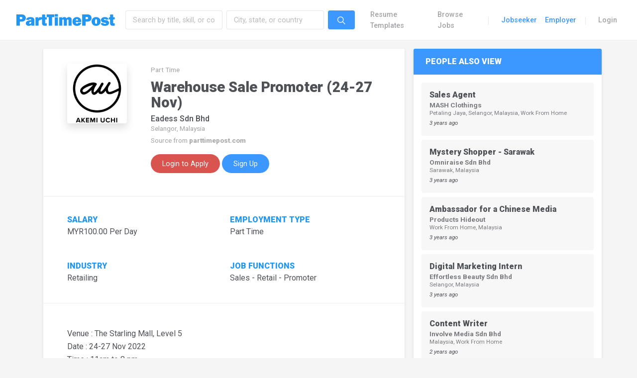

--- FILE ---
content_type: text/html; charset=UTF-8
request_url: https://parttimepost.com/job-p/warehouse-sale-promoter-24-27-nov-83020/
body_size: 12197
content:
<!DOCTYPE html><html lang="en" class="default-style"><head><link rel="stylesheet" href="https://fonts.googleapis.com/css?family=Roboto:300,300i,400,400i,500,500i,700,700i,900" /><meta charset="utf-8"><meta http-equiv="x-ua-compatible" content="IE=edge,chrome=1"><meta name="description" content=""><meta name="viewport" content="width=device-width, initial-scale=1.0, user-scalable=no, minimum-scale=1.0, maximum-scale=1.0"><link rel="manifest" crossorigin="use-credentials" href="https://parttimepost.com/manifest.webmanifest"><meta name="theme-color" content="#FFFFFF"><meta name="mobile-web-app-capable" content="yes"><meta name="application-name" content="PartTimePost"><meta name="apple-mobile-web-app-capable" content="yes"><meta name="apple-touch-fullscreen" content="yes"><meta name="apple-mobile-web-app-title" content="PTP"><meta name="apple-mobile-web-app-status-bar-style" content="default"><link rel="apple-touch-icon" href="https://parttimepost.com/file/2022/12/icon-full-192x192.png"><link rel="apple-touch-startup-image" media="(device-width: 430px) and (device-height: 932px) and (-webkit-device-pixel-ratio: 3)" href="https://parttimepost.com/file/daftplug-instantify/img-pwa-apple-launch-1290x2796.png"><link rel="apple-touch-startup-image" media="(device-width: 393px) and (device-height: 852px) and (-webkit-device-pixel-ratio: 3)" href="https://parttimepost.com/file/daftplug-instantify/img-pwa-apple-launch-1179x2256.png"><link rel="apple-touch-startup-image" media="(device-width: 428px) and (device-height: 926px) and (-webkit-device-pixel-ratio: 3)" href="https://parttimepost.com/file/daftplug-instantify/img-pwa-apple-launch-1284x2778.png"><link rel="apple-touch-startup-image" media="(device-width: 390px) and (device-height: 844px) and (-webkit-device-pixel-ratio: 3)" href="https://parttimepost.com/file/daftplug-instantify/img-pwa-apple-launch-1170x2532.png"><link rel="apple-touch-startup-image" media="(device-width: 375px) and (device-height: 812px) and (-webkit-device-pixel-ratio: 3)" href="https://parttimepost.com/file/daftplug-instantify/img-pwa-apple-launch-1125x2436.png"><link rel="apple-touch-startup-image" media="(device-width: 414px) and (device-height: 896px) and (-webkit-device-pixel-ratio: 3)" href="https://parttimepost.com/file/daftplug-instantify/img-pwa-apple-launch-1242x2688.png"><link rel="apple-touch-startup-image" media="(device-width: 414px) and (device-height: 896px) and (-webkit-device-pixel-ratio: 2)" href="https://parttimepost.com/file/daftplug-instantify/img-pwa-apple-launch-828x1792.png"><link rel="apple-touch-startup-image" media="(device-width: 414px) and (device-height: 736px) and (-webkit-device-pixel-ratio: 3)" href="https://parttimepost.com/file/daftplug-instantify/img-pwa-apple-launch-1242x2208.png"><link rel="apple-touch-startup-image" media="(device-width: 375px) and (device-height: 667px) and (-webkit-device-pixel-ratio: 2)" href="https://parttimepost.com/file/daftplug-instantify/img-pwa-apple-launch-750x1334.png"><link rel="apple-touch-startup-image" media="(device-width: 320px) and (device-height: 568px) and (-webkit-device-pixel-ratio: 2)" href="https://parttimepost.com/file/daftplug-instantify/img-pwa-apple-launch-640x1136.png"><link rel="apple-touch-startup-image" media="(device-width: 1024px) and (device-height: 1366px) and (-webkit-device-pixel-ratio: 2)" href="https://parttimepost.com/file/daftplug-instantify/img-pwa-apple-launch-2048x2732.png"><link rel="apple-touch-startup-image" media="(device-width: 834px) and (device-height: 1194px) and (-webkit-device-pixel-ratio: 2)" href="https://parttimepost.com/file/daftplug-instantify/img-pwa-apple-launch-1668x2388.png"><link rel="apple-touch-startup-image" media="(device-width: 820px) and (device-height: 1180px) and (-webkit-device-pixel-ratio: 2)" href="https://parttimepost.com/file/daftplug-instantify/img-pwa-apple-launch-1640x2360.png"><link rel="apple-touch-startup-image" media="(device-width: 834px) and (device-height: 1112px) and (-webkit-device-pixel-ratio: 2)" href="https://parttimepost.com/file/daftplug-instantify/img-pwa-apple-launch-1668x2224.png"><link rel="apple-touch-startup-image" media="(device-width: 810px) and (device-height: 1080px) and (-webkit-device-pixel-ratio: 2)" href="https://parttimepost.com/file/daftplug-instantify/img-pwa-apple-launch-1620x2160.png"><link rel="apple-touch-startup-image" media="(device-width: 768px) and (device-height: 1024px) and (-webkit-device-pixel-ratio: 2)" href="https://parttimepost.com/file/daftplug-instantify/img-pwa-apple-launch-1536x2048.png"><meta name='robots' content='index, follow, max-image-preview:large, max-snippet:-1, max-video-preview:-1' /><title>Warehouse Sale Promoter (24-27 Nov) &middot; PartTimePost</title><link rel="canonical" href="https://parttimepost.com/job-p/warehouse-sale-promoter-24-27-nov-83020/" /><meta property="og:locale" content="en_US" /><meta property="og:type" content="article" /><meta property="og:title" content="Warehouse Sale Promoter (24-27 Nov) &middot; PartTimePost" /><meta property="og:description" content="Eadess Sdn Bhd" /><meta property="og:url" content="https://parttimepost.com/job-p/warehouse-sale-promoter-24-27-nov-83020/" /><meta property="og:site_name" content="PartTimePost" /><meta name="twitter:card" content="summary_large_image" /> <script type="application/ld+json" class="yoast-schema-graph">{"@context":"https://schema.org","@graph":[{"@type":"WebPage","@id":"https://parttimepost.com/job-p/warehouse-sale-promoter-24-27-nov-83020/","url":"https://parttimepost.com/job-p/warehouse-sale-promoter-24-27-nov-83020/","name":"Warehouse Sale Promoter (24-27 Nov) &middot; PartTimePost","isPartOf":{"@id":"https://parttimepost.com/#website"},"datePublished":"2022-12-03T14:20:03+00:00","dateModified":"2022-12-03T14:20:03+00:00","breadcrumb":{"@id":"https://parttimepost.com/job-p/warehouse-sale-promoter-24-27-nov-83020/#breadcrumb"},"inLanguage":"en-US","potentialAction":[{"@type":"ReadAction","target":["https://parttimepost.com/job-p/warehouse-sale-promoter-24-27-nov-83020/"]}]},{"@type":"BreadcrumbList","@id":"https://parttimepost.com/job-p/warehouse-sale-promoter-24-27-nov-83020/#breadcrumb","itemListElement":[{"@type":"ListItem","position":1,"name":"Home","item":"https://parttimepost.com/"},{"@type":"ListItem","position":2,"name":"Warehouse Sale Promoter (24-27 Nov)"}]},{"@type":"WebSite","@id":"https://parttimepost.com/#website","url":"https://parttimepost.com/","name":"PartTimePost","description":"Part-time, Freelance and Temporary Job Recruitment  ·  Create Your Job Winning Resume","publisher":{"@id":"https://parttimepost.com/#organization"},"potentialAction":[{"@type":"SearchAction","target":{"@type":"EntryPoint","urlTemplate":"https://parttimepost.com/?s={search_term_string}"},"query-input":"required name=search_term_string"}],"inLanguage":"en-US"},{"@type":"Organization","@id":"https://parttimepost.com/#organization","name":"PartTimePost","alternateName":"PTP","url":"https://parttimepost.com/","logo":{"@type":"ImageObject","inLanguage":"en-US","@id":"https://parttimepost.com/#/schema/logo/image/","url":"https://parttimepost.com/file/2022/12/icon-full.png","contentUrl":"https://parttimepost.com/file/2022/12/icon-full.png","width":512,"height":512,"caption":"PartTimePost"},"image":{"@id":"https://parttimepost.com/#/schema/logo/image/"}}]}</script> <link rel='stylesheet' id='wp-block-library-css' href='https://parttimepost.com/static/lib/css/dist/block-library/style.min.css?ver=6.1.9' type='text/css' media='all' /><link rel='stylesheet' id='wc-blocks-vendors-style-css' href='https://parttimepost.com/static/ext/bfb56dfc/packages/woocommerce-blocks/build/wc-blocks-vendors-style.css?ver=9.1.5' type='text/css' media='all' /><link rel='stylesheet' id='wc-blocks-style-css' href='https://parttimepost.com/static/ext/bfb56dfc/packages/woocommerce-blocks/build/wc-blocks-style.css?ver=9.1.5' type='text/css' media='all' /><link rel='stylesheet' id='classic-theme-styles-css' href='https://parttimepost.com/static/lib/css/classic-themes.min.css?ver=1' type='text/css' media='all' /><style id='global-styles-inline-css' type='text/css'>body{--wp--preset--color--black:#000;--wp--preset--color--cyan-bluish-gray:#abb8c3;--wp--preset--color--white:#fff;--wp--preset--color--pale-pink:#f78da7;--wp--preset--color--vivid-red:#cf2e2e;--wp--preset--color--luminous-vivid-orange:#ff6900;--wp--preset--color--luminous-vivid-amber:#fcb900;--wp--preset--color--light-green-cyan:#7bdcb5;--wp--preset--color--vivid-green-cyan:#00d084;--wp--preset--color--pale-cyan-blue:#8ed1fc;--wp--preset--color--vivid-cyan-blue:#0693e3;--wp--preset--color--vivid-purple:#9b51e0;--wp--preset--gradient--vivid-cyan-blue-to-vivid-purple:linear-gradient(135deg,rgba(6,147,227,1) 0%,rgb(155,81,224) 100%);--wp--preset--gradient--light-green-cyan-to-vivid-green-cyan:linear-gradient(135deg,rgb(122,220,180) 0%,rgb(0,208,130) 100%);--wp--preset--gradient--luminous-vivid-amber-to-luminous-vivid-orange:linear-gradient(135deg,rgba(252,185,0,1) 0%,rgba(255,105,0,1) 100%);--wp--preset--gradient--luminous-vivid-orange-to-vivid-red:linear-gradient(135deg,rgba(255,105,0,1) 0%,rgb(207,46,46) 100%);--wp--preset--gradient--very-light-gray-to-cyan-bluish-gray:linear-gradient(135deg,rgb(238,238,238) 0%,rgb(169,184,195) 100%);--wp--preset--gradient--cool-to-warm-spectrum:linear-gradient(135deg,rgb(74,234,220) 0%,rgb(151,120,209) 20%,rgb(207,42,186) 40%,rgb(238,44,130) 60%,rgb(251,105,98) 80%,rgb(254,248,76) 100%);--wp--preset--gradient--blush-light-purple:linear-gradient(135deg,rgb(255,206,236) 0%,rgb(152,150,240) 100%);--wp--preset--gradient--blush-bordeaux:linear-gradient(135deg,rgb(254,205,165) 0%,rgb(254,45,45) 50%,rgb(107,0,62) 100%);--wp--preset--gradient--luminous-dusk:linear-gradient(135deg,rgb(255,203,112) 0%,rgb(199,81,192) 50%,rgb(65,88,208) 100%);--wp--preset--gradient--pale-ocean:linear-gradient(135deg,rgb(255,245,203) 0%,rgb(182,227,212) 50%,rgb(51,167,181) 100%);--wp--preset--gradient--electric-grass:linear-gradient(135deg,rgb(202,248,128) 0%,rgb(113,206,126) 100%);--wp--preset--gradient--midnight:linear-gradient(135deg,rgb(2,3,129) 0%,rgb(40,116,252) 100%);--wp--preset--duotone--dark-grayscale:url('#wp-duotone-dark-grayscale');--wp--preset--duotone--grayscale:url('#wp-duotone-grayscale');--wp--preset--duotone--purple-yellow:url('#wp-duotone-purple-yellow');--wp--preset--duotone--blue-red:url('#wp-duotone-blue-red');--wp--preset--duotone--midnight:url('#wp-duotone-midnight');--wp--preset--duotone--magenta-yellow:url('#wp-duotone-magenta-yellow');--wp--preset--duotone--purple-green:url('#wp-duotone-purple-green');--wp--preset--duotone--blue-orange:url('#wp-duotone-blue-orange');--wp--preset--font-size--small:13px;--wp--preset--font-size--medium:20px;--wp--preset--font-size--large:36px;--wp--preset--font-size--x-large:42px;--wp--preset--spacing--20:.44rem;--wp--preset--spacing--30:.67rem;--wp--preset--spacing--40:1rem;--wp--preset--spacing--50:1.5rem;--wp--preset--spacing--60:2.25rem;--wp--preset--spacing--70:3.38rem;--wp--preset--spacing--80:5.06rem}:where(.is-layout-flex){gap:.5em}body .is-layout-flow>.alignleft{float:left;margin-inline-start:0;margin-inline-end:2em}body .is-layout-flow>.alignright{float:right;margin-inline-start:2em;margin-inline-end:0}body .is-layout-flow>.aligncenter{margin-left:auto!important;margin-right:auto!important}body .is-layout-constrained>.alignleft{float:left;margin-inline-start:0;margin-inline-end:2em}body .is-layout-constrained>.alignright{float:right;margin-inline-start:2em;margin-inline-end:0}body .is-layout-constrained>.aligncenter{margin-left:auto!important;margin-right:auto!important}body .is-layout-constrained>:where(:not(.alignleft):not(.alignright):not(.alignfull)){max-width:var(--wp--style--global--content-size);margin-left:auto!important;margin-right:auto!important}body .is-layout-constrained>.alignwide{max-width:var(--wp--style--global--wide-size)}body .is-layout-flex{display:flex}body .is-layout-flex{flex-wrap:wrap;align-items:center}body .is-layout-flex>*{margin:0}:where(.wp-block-columns.is-layout-flex){gap:2em}.has-black-color{color:var(--wp--preset--color--black)!important}.has-cyan-bluish-gray-color{color:var(--wp--preset--color--cyan-bluish-gray)!important}.has-white-color{color:var(--wp--preset--color--white)!important}.has-pale-pink-color{color:var(--wp--preset--color--pale-pink)!important}.has-vivid-red-color{color:var(--wp--preset--color--vivid-red)!important}.has-luminous-vivid-orange-color{color:var(--wp--preset--color--luminous-vivid-orange)!important}.has-luminous-vivid-amber-color{color:var(--wp--preset--color--luminous-vivid-amber)!important}.has-light-green-cyan-color{color:var(--wp--preset--color--light-green-cyan)!important}.has-vivid-green-cyan-color{color:var(--wp--preset--color--vivid-green-cyan)!important}.has-pale-cyan-blue-color{color:var(--wp--preset--color--pale-cyan-blue)!important}.has-vivid-cyan-blue-color{color:var(--wp--preset--color--vivid-cyan-blue)!important}.has-vivid-purple-color{color:var(--wp--preset--color--vivid-purple)!important}.has-black-background-color{background-color:var(--wp--preset--color--black)!important}.has-cyan-bluish-gray-background-color{background-color:var(--wp--preset--color--cyan-bluish-gray)!important}.has-white-background-color{background-color:var(--wp--preset--color--white)!important}.has-pale-pink-background-color{background-color:var(--wp--preset--color--pale-pink)!important}.has-vivid-red-background-color{background-color:var(--wp--preset--color--vivid-red)!important}.has-luminous-vivid-orange-background-color{background-color:var(--wp--preset--color--luminous-vivid-orange)!important}.has-luminous-vivid-amber-background-color{background-color:var(--wp--preset--color--luminous-vivid-amber)!important}.has-light-green-cyan-background-color{background-color:var(--wp--preset--color--light-green-cyan)!important}.has-vivid-green-cyan-background-color{background-color:var(--wp--preset--color--vivid-green-cyan)!important}.has-pale-cyan-blue-background-color{background-color:var(--wp--preset--color--pale-cyan-blue)!important}.has-vivid-cyan-blue-background-color{background-color:var(--wp--preset--color--vivid-cyan-blue)!important}.has-vivid-purple-background-color{background-color:var(--wp--preset--color--vivid-purple)!important}.has-black-border-color{border-color:var(--wp--preset--color--black)!important}.has-cyan-bluish-gray-border-color{border-color:var(--wp--preset--color--cyan-bluish-gray)!important}.has-white-border-color{border-color:var(--wp--preset--color--white)!important}.has-pale-pink-border-color{border-color:var(--wp--preset--color--pale-pink)!important}.has-vivid-red-border-color{border-color:var(--wp--preset--color--vivid-red)!important}.has-luminous-vivid-orange-border-color{border-color:var(--wp--preset--color--luminous-vivid-orange)!important}.has-luminous-vivid-amber-border-color{border-color:var(--wp--preset--color--luminous-vivid-amber)!important}.has-light-green-cyan-border-color{border-color:var(--wp--preset--color--light-green-cyan)!important}.has-vivid-green-cyan-border-color{border-color:var(--wp--preset--color--vivid-green-cyan)!important}.has-pale-cyan-blue-border-color{border-color:var(--wp--preset--color--pale-cyan-blue)!important}.has-vivid-cyan-blue-border-color{border-color:var(--wp--preset--color--vivid-cyan-blue)!important}.has-vivid-purple-border-color{border-color:var(--wp--preset--color--vivid-purple)!important}.has-vivid-cyan-blue-to-vivid-purple-gradient-background{background:var(--wp--preset--gradient--vivid-cyan-blue-to-vivid-purple)!important}.has-light-green-cyan-to-vivid-green-cyan-gradient-background{background:var(--wp--preset--gradient--light-green-cyan-to-vivid-green-cyan)!important}.has-luminous-vivid-amber-to-luminous-vivid-orange-gradient-background{background:var(--wp--preset--gradient--luminous-vivid-amber-to-luminous-vivid-orange)!important}.has-luminous-vivid-orange-to-vivid-red-gradient-background{background:var(--wp--preset--gradient--luminous-vivid-orange-to-vivid-red)!important}.has-very-light-gray-to-cyan-bluish-gray-gradient-background{background:var(--wp--preset--gradient--very-light-gray-to-cyan-bluish-gray)!important}.has-cool-to-warm-spectrum-gradient-background{background:var(--wp--preset--gradient--cool-to-warm-spectrum)!important}.has-blush-light-purple-gradient-background{background:var(--wp--preset--gradient--blush-light-purple)!important}.has-blush-bordeaux-gradient-background{background:var(--wp--preset--gradient--blush-bordeaux)!important}.has-luminous-dusk-gradient-background{background:var(--wp--preset--gradient--luminous-dusk)!important}.has-pale-ocean-gradient-background{background:var(--wp--preset--gradient--pale-ocean)!important}.has-electric-grass-gradient-background{background:var(--wp--preset--gradient--electric-grass)!important}.has-midnight-gradient-background{background:var(--wp--preset--gradient--midnight)!important}.has-small-font-size{font-size:var(--wp--preset--font-size--small)!important}.has-medium-font-size{font-size:var(--wp--preset--font-size--medium)!important}.has-large-font-size{font-size:var(--wp--preset--font-size--large)!important}.has-x-large-font-size{font-size:var(--wp--preset--font-size--x-large)!important}.wp-block-navigation a:where(:not(.wp-element-button)){color:inherit}:where(.wp-block-columns.is-layout-flex){gap:2em}.wp-block-pullquote{font-size:1.5em;line-height:1.6}</style><link rel='stylesheet' id='daftplug-instantify-pwa-offlinenotification-css' href='https://parttimepost.com/static/ext/a464d5da/pwa/public/assets/css/style-offlinenotification.css?ver=7.2' type='text/css' media='all' /><link rel='stylesheet' id='daftplug-instantify-pwa-public-css' href='https://parttimepost.com/static/ext/a464d5da/pwa/public/assets/css/style-pwa.min.css?ver=7.2' type='text/css' media='all' /><link rel='stylesheet' id='daftplug-instantify-public-css' href='https://parttimepost.com/static/ext/a464d5da/public/assets/css/style-public.min.css?ver=7.2' type='text/css' media='all' /><link rel='stylesheet' id='woocommerce-layout-css' href='https://parttimepost.com/static/ext/bfb56dfc/assets/css/woocommerce-layout.css?ver=7.3.0' type='text/css' media='all' /><link rel='stylesheet' id='woocommerce-smallscreen-css' href='https://parttimepost.com/static/ext/bfb56dfc/assets/css/woocommerce-smallscreen.css?ver=7.3.0' type='text/css' media='only screen and (max-width: 768px)' /><link rel='stylesheet' id='woocommerce-general-css' href='https://parttimepost.com/static/ext/bfb56dfc/assets/css/woocommerce.css?ver=7.3.0' type='text/css' media='all' /><style id='woocommerce-inline-inline-css' type='text/css'>.woocommerce form .form-row .required{visibility:visible}</style><link rel='stylesheet' id='if-menu-site-css-css' href='https://parttimepost.com/static/ext/2a8e5057/assets/if-menu-site.css?ver=6.1.9' type='text/css' media='all' /><link rel='stylesheet' id='flamy-fontawesome-css-css' href='https://parttimepost.com/static/assets/vendor/fonts/fontawesome.css' type='text/css' media='all' /><link rel='stylesheet' id='flamy-ionicons-css-css' href='https://parttimepost.com/static/assets/vendor/fonts/ionicons.css' type='text/css' media='all' /><link rel='stylesheet' id='flamy-linearicons-css-css' href='https://parttimepost.com/static/assets/vendor/fonts/ionicons.css' type='text/css' media='all' /><link rel='stylesheet' id='flamy-open-iconic-css-css' href='https://parttimepost.com/static/assets/vendor/fonts/open-iconic.css' type='text/css' media='all' /><link rel='stylesheet' id='flamy-pe-icon-7-stroke-css-css' href='https://parttimepost.com/static/assets/vendor/fonts/pe-icon-7-stroke.css' type='text/css' media='all' /><link rel='stylesheet' id='flamy-theme-settings-bootstrap-css-css' href='https://parttimepost.com/static/assets/vendor/css/rtl/bootstrap.css' type='text/css' media='all' /><link rel='stylesheet' id='flamy-theme-settings-appwork-css-css' href='https://parttimepost.com/static/assets/vendor/css/rtl/appwork.css' type='text/css' media='all' /><link rel='stylesheet' id='flamy-theme-settings-theme-css-css' href='https://parttimepost.com/static/assets/vendor/css/rtl/theme-air.css' type='text/css' media='all' /><link rel='stylesheet' id='flamy-theme-settings-colors-css-css' href='https://parttimepost.com/static/assets/vendor/css/rtl/colors.css' type='text/css' media='all' /><link rel='stylesheet' id='flamy-uikit-css-css' href='https://parttimepost.com/static/assets/vendor/css/rtl/uikit.css' type='text/css' media='all' /><link rel='stylesheet' id='landing-css-css' href='https://parttimepost.com/static/assets/css/landing.css' type='text/css' media='all' /><link rel='stylesheet' id='flamy-custom-css-css' href='https://parttimepost.com/static/assets/css/custom.css' type='text/css' media='all' /><link rel='stylesheet' id='flamy-perfect-scrollbar-css-css' href='https://parttimepost.com/static/assets/vendor/libs/perfect-scrollbar/perfect-scrollbar.css' type='text/css' media='all' /><link rel='stylesheet' id='flamy-spinkit-css-css' href='https://parttimepost.com/static/assets/vendor/libs/spinkit/spinkit.css' type='text/css' media='all' /><link rel='stylesheet' id='flamy-smartwizard-css-css' href='https://parttimepost.com/static/assets/vendor/libs/smartwizard/smartwizard.css' type='text/css' media='all' /><link rel='stylesheet' id='flamy-growl-css-css' href='https://parttimepost.com/static/assets/vendor/libs/growl/growl.css' type='text/css' media='all' /><link rel='stylesheet' id='flamy-select2-css-css' href='https://parttimepost.com/static/assets/vendor/libs/select2/select2.css' type='text/css' media='all' /><link rel='stylesheet' id='flamy-typeahead-css-css' href='https://parttimepost.com/static/assets/vendor/libs/typeahead-js/typeahead.css' type='text/css' media='all' /><link rel='stylesheet' id='flamy-ladda-css-css' href='https://parttimepost.com/static/assets/vendor/libs/ladda/ladda.css' type='text/css' media='all' /><link rel='stylesheet' id='flamy-skin-css-css' href='https://parttimepost.com/static/assets/css/skin.css' type='text/css' media='all' /><link rel='stylesheet' id='mycred-front-css' href='https://parttimepost.com/static/ext/c6dd508b/assets/css/mycred-front.css?ver=2.4.10' type='text/css' media='all' /><link rel='stylesheet' id='mycred-social-share-icons-css' href='https://parttimepost.com/static/ext/c6dd508b/assets/css/mycred-social-icons.css?ver=2.4.10' type='text/css' media='all' /><link rel='stylesheet' id='mycred-social-share-style-css' href='https://parttimepost.com/static/ext/c6dd508b/assets/css/mycred-social-share.css?ver=2.4.10' type='text/css' media='all' /> <script type='text/javascript' src='https://ajax.googleapis.com/ajax/libs/jquery/3.2.1/jquery.min.js' id='jquery-js'></script> <script type='text/javascript' src='https://parttimepost.com/static/ext/bfb56dfc/assets/js/jquery-blockui/jquery.blockUI.min.js?ver=2.7.0-wc.7.3.0' id='jquery-blockui-js'></script> <script type='text/javascript' id='wc-add-to-cart-js-extra'>/* <![CDATA[ */ var wc_add_to_cart_params = {"ajax_url":"\/ajax","wc_ajax_url":"\/?wc-ajax=%%endpoint%%","i18n_view_cart":"View cart","cart_url":"https:\/\/parttimepost.com\/app\/dashboard\/cart\/","is_cart":"","cart_redirect_after_add":"no"}; /* ]]> */</script> <script type='text/javascript' src='https://parttimepost.com/static/ext/bfb56dfc/assets/js/frontend/add-to-cart.min.js?ver=7.3.0' id='wc-add-to-cart-js'></script> <script type='text/javascript' src='https://parttimepost.com/static/ext/9b34fccb/assets/js/vendors/woocommerce-add-to-cart.js?ver=6.10.0' id='vc_woocommerce-add-to-cart-js-js'></script> <script type='text/javascript' src='https://parttimepost.com/static/assets/vendor/js/layout-helpers.js' id='layout-helpers-js'></script> <script type='text/javascript' src='https://parttimepost.com/static/assets/vendor/js/pace.js' id='pace-js'></script> <script type='text/javascript' src='https://cdn.jsdelivr.net/npm/vue/dist/vue.js' id='vue-js-js'></script> <script type='text/javascript' src='https://cdn.jsdelivr.net/npm/axios/dist/axios.min.js' id='axios-js-js'></script> <script type='text/javascript' src='https://cdn.jsdelivr.net/npm/vue-axios@2.1.5/dist/vue-axios.min.js' id='vue-axios-js-js'></script> <link rel="https://api.w.org/" href="https://parttimepost.com/wp-json/" /> <script>(function(w,d,s,l,i){w[l]=w[l]||[];w[l].push({'gtm.start':
new Date().getTime(),event:'gtm.js'});var f=d.getElementsByTagName(s)[0],
j=d.createElement(s),dl=l!='dataLayer'?'&l='+l:'';j.async=true;j.src=
'https://www.googletagmanager.com/gtm.js?id='+i+dl;f.parentNode.insertBefore(j,f);
})(window,document,'script','dataLayer','GTM-WTLQBHM');</script>  <script>document['documentMode']===10&&document.write('<script src="https://polyfill.io/v3/polyfill.min.js?features=Intl.~locale.en"><\/script>')</script> <noscript><style>.woocommerce-product-gallery{opacity:1!important}</style></noscript> <script type="text/javascript" id="serviceworker">if (navigator.serviceWorker) {
	        window.addEventListener('load', function() {
	            navigator.serviceWorker.register(
	                "https:\/\/parttimepost.com\/serviceworker.sw", {scope: "\/"}
	            );
	        });
	    }</script> <noscript><style>.wpb_animate_when_almost_visible{opacity:1}</style></noscript></head><body><div class="page-loader"><div class="bg-primary"></div></div><div class="layout-wrapper layout-1 layout-without-sidenav"><div class="layout-inner"><nav class="landing-navbar navbar navbar-expand-lg navbar-light bg-white -shadow border-bottom -shadow-sm"><div class="container-fluid px-3"> <a href="https://parttimepost.com" class="navbar-brand text-big font-weight-bolder line-height-1 text-expanded py-3"> <img src="https://parttimepost.com/img/logo.png" style="width:200px;"> </a> <button class="navbar-toggler" type="button" data-toggle="collapse" data-target="#landing-navbar-collapse"> <span class="navbar-toggler-icon"></span> </button><div class="collapse navbar-collapse" id="landing-navbar-collapse"><div class="navbar-nav align-items-lg-center d-none d-md-block w-50"><form action="https://parttimepost.com/jobs/?search=any&loc=any" method="GET" class="w-100"> <label class="nav-item navbar-text navbar-search-box p-0 active"><div class="form-row col-12 m-0 p-0"><div class="form-group col-12 m-0 p-0"><div class="row no-gutters" ><div class="col-md-5 col-lg-5 py-1 px-md-1"> <input type="text" name="search" class="form-control job-title" placeholder="Search by title, skill, or company" value=""></div><div class="col-md-5 col-lg-5 py-1 px-md-1"> <input type="text" name="loc" class="form-control job-location" placeholder="City, state, or country" value=""></div><div class="col-md-2 col-lg-2 py-1 px-md-1"> <button class="btn btn-primary" type="submit"><i class="ion ion-ios-search navbar-icon align-middle"></i></button></div></div></div></div> </label></form></div><div class="navbar-nav align-items-lg-center ml-auto"><a class="anchor-link nav-item nav-link font-weight-semibold menu-item menu-item-type-post_type menu-item-object-page" href="https://parttimepost.com/templates/">Resume Templates</a> <a class="anchor-link nav-item nav-link font-weight-semibold menu-item menu-item-type-post_type menu-item-object-page" href="https://parttimepost.com/browse-jobs/">Browse Jobs</a><div class="nav-item d-none d-lg-block text-big font-weight-light line-height-1 opacity-25 mr-3 ml-2">|</div> <a class="anchor-link nav-item nav-link font-weight-semibold text-primary menu-item menu-item-type-post_type menu-item-object-page" href="https://parttimepost.com/for-jobseeker/">Jobseeker</a> <a class="anchor-link nav-item nav-link font-weight-semibold text-primary menu-item menu-item-type-post_type menu-item-object-page" href="https://parttimepost.com/for-employer/">Employer</a><div class="nav-item d-none d-lg-block text-big font-weight-light line-height-1 opacity-25 mr-3 ml-2">|</div> <a class="anchor-link nav-item nav-link font-weight-semibold menu-item menu-item-type-post_type menu-item-object-page" href="https://parttimepost.com/app/login/">Login</a></div></div></div></nav> <style type="text/css">.recent-search::-webkit-scrollbar{display:none}.recent-search{-ms-overflow-style:none;scrollbar-width:none}</style><div class="layout-container"><div class="layout-content"><div class="container-fluid flex-grow-1 px-0"><div class="row no-gutters"><div class="container px-0"><div class="row no-gutters"><div class="col-md-7 col-xl-8"><div class="card shadow-sm mx-3 my-3"><div class="card-header px-md-5"><div class="media align-items-top mt-2 my-md-3 media-job-view"> <img src="https://parttimepost.com/img/company/386611/1667875508-180x180.png" class="d-none d-md-block ui-w-120 rounded shadow mr-3 mr-md-4"> <img src="https://parttimepost.com/img/company/386611/1667875508-180x180.png" class="d-block d-md-none ui-w-80 rounded shadow pull-right"><div class="media-body flex-truncate ml-3 ml-md-4"><div><small class="text-muted">Part Time</small></div><style type="text/css">.link-job:after{content:'See details'}.link-company:after{content:'View Organization'}</style><h2 class="font-weight-bolder my-2">Warehouse Sale Promoter (24-27 Nov)</h2><h3 class="h5 d-inline-block mb-0"><span class=" mr-1">Eadess Sdn Bhd</span> <small class="text-muted d-block mt-1">Selangor, Malaysia</small></h3><div class="mb-3 text-muted"><small>Source from <span class="font-weight-bold">parttimepost.com</span></small></div><div class=""> <a href="https://parttimepost.com/app/login/" class="btn btn-danger rounded-pill mb-3" data-toggle="modal" data-target="#modal-login-form"><span class="ml-1 mr-1">Login to Apply</span></a> <a href="https://parttimepost.com/app/user-register/" class="btn btn-primary rounded-pill mb-3"><span class="ml-1 mr-1">Sign Up</span></a></div></div></div></div><div class="card-header px-md-5"><div class="row"><div class="col-md-6 py-4"><div class="label-meta">Salary</div><div> MYR100.00 Per Day</div></div><div class="col-md-6 py-4"><div class="label-meta">Employment Type</div><div>Part Time</div></div></div><div class="row"><div class="col-md-6 py-4"><div class="label-meta">Industry</div><div>Retailing</div></div><div class="col-md-6 py-4"><div class="label-meta">Job Functions</div><div>Sales - Retail - Promoter</div></div></div></div><div class="card-body  px-md-5 py-5"><p>Venue : The Starling Mall, Level 5<br /> Date : 24-27 Nov 2022<br /> Time : 11am to 8 pm<br /> Pay Rate : RM100 /day<br /> <strong>Job Scope:</strong><br /> 1. To assist in stock replenishment<br /> 2. To approach customers and promote products to them<br /> 3. Any other ad hoc tasks</p></div> <script type="application/ld+json">{
"@context": "https://schema.org",
"@type": "JobPosting",
"baseSalary": {
	"@type": "MonetaryAmount",
	"currency": "MYR",
	"value": {
		"@type": "QuantitativeValue",
		"minValue": "100.00",
		"maxValue": "100.00",
		"unitText": "DAY"
	}
},
"datePosted": "2022-12-03",
"validThrough" : "2023-01-02 00:00:00",
"description": "Venue : The Starling Mall, Level 5<br />Date : 24-27 Nov 2022<br />Time : 11am to 8 pm<br />Pay Rate : RM100 /day<br /><strong>Job Scope:</strong><br />1. To assist in stock replenishment<br />2. To approach customers and promote products to them<br />3. Any other ad hoc tasks",
"employmentType": "Part Time",
"hiringOrganization" : {
	"@type" : "Organization",
	"name" : "Eadess Sdn Bhd",
	"logo" : "https://parttimepost.com/img/company/386611/1667875508-180x180.png"
},
"industry": "Retailing",
"jobLocation": {
	"@type": "Place",
	"address": {
	"@type": "PostalAddress",
	"addressLocality": "Selangor, Malaysia"
	}
},
"occupationalCategory": "Sales - Retail - Promoter",
"salaryCurrency": "MYR",
"title": "Warehouse Sale Promoter (24-27 Nov)"
}</script> </div><div class="card shadow-sm mx-3 my-3"><h5 class="card-header border-bottom-0 bg-primary font-weight-bolder text-uppercase text-white mb-0 opacity-75">Similar Jobs</h5><div class="card-body px-3 pt-3 pb-2"><div class="text-center p-4 font-weight-semibold">No similar jobs found</div></div></div></div><div class="col-md-5 col-xl-4"><div class="card shadow-sm my-3"><h5 class="card-header border-bottom-0 bg-primary font-weight-bolder text-uppercase text-white mb-0">People also view</h5><div class="card-body p-3"> <a href="https://parttimepost.com/job/sales-agent-83719/"><div class="media align-items-top p-3 rounded media-hover text-body bg-lighter mb-2"><div class="media-body"><h5 class="font-weight-bolder mb-1">Sales Agent</h5><div class="small line-height-condenced opacity-75"><strong class="mr-1">MASH Clothings</strong> <small class="d-block">Petaling Jaya, Selangor, Malaysia, Work From Home</small></div><div class="small"> <small><em>3 years ago </em></small></div></div></div> </a> <a href="https://parttimepost.com/job-p/mystery-shopper-sarawak-83047/"><div class="media align-items-top p-3 rounded media-hover text-body bg-lighter mb-2"><div class="media-body"><h5 class="font-weight-bolder mb-1">Mystery Shopper - Sarawak</h5><div class="small line-height-condenced opacity-75"><strong class="mr-1">Omniraise Sdn Bhd</strong> <small class="d-block">Sarawak, Malaysia</small></div><div class="small"> <small><em>3 years ago </em></small></div></div></div> </a> <a href="https://parttimepost.com/job-p/ambassador-for-a-chinese-media-83075/"><div class="media align-items-top p-3 rounded media-hover text-body bg-lighter mb-2"><div class="media-body"><h5 class="font-weight-bolder mb-1">Ambassador for a Chinese Media</h5><div class="small line-height-condenced opacity-75"><strong class="mr-1">Products Hideout</strong> <small class="d-block">Work From Home, Malaysia</small></div><div class="small"> <small><em>3 years ago </em></small></div></div></div> </a> <a href="https://parttimepost.com/job-p/digital-marketing-intern-83076/"><div class="media align-items-top p-3 rounded media-hover text-body bg-lighter mb-2"><div class="media-body"><h5 class="font-weight-bolder mb-1">Digital Marketing Intern</h5><div class="small line-height-condenced opacity-75"><strong class="mr-1">Effortless Beauty Sdn Bhd</strong> <small class="d-block">Selangor, Malaysia</small></div><div class="small"> <small><em>3 years ago </em></small></div></div></div> </a> <a href="https://parttimepost.com/job/content-writer-84956/"><div class="media align-items-top p-3 rounded media-hover text-body bg-lighter mb-2"><div class="media-body"><h5 class="font-weight-bolder mb-1">Content Writer</h5><div class="small line-height-condenced opacity-75"><strong class="mr-1">Involve Media Sdn Bhd</strong> <small class="d-block">Malaysia, Work From Home</small></div><div class="small"> <small><em>2 years ago </em></small></div></div></div> </a></div></div></div></div></div></div></div><nav class="footer bp-3 bg-dark pt-4"><div class="container px-3 pt-4"><div class="row mb-4"><div class="col-lg-12 text-center"> <a href="https://parttimepost.com/user-register/" class="font-weight-bolder text-white h2"> Build a Resume <span class="ml-1 badge bg-primary rounded-circle" style="width:35px; height:35px;"><i class="fa fa-angle-right"></i></span> </a></div></div><hr class="landing-separator border-white mx-auto mb-5"><div class="row"><div class="col-lg-3 pr-lg-4 pb-4"><div class="textwidget custom-html-widget"><div class="mb-4"> <img src="https://parttimepost.com/img/logo-white.png" style="width:150px;" alt="PartTimePost"></div> Our mission is to offer candidates with the right tools to advance in their careers. We want you to secure your dream job.</div></div><div class="col"><div class="row"><div class="col-6 col-sm-3 col-md pb-4"><div class="footer-text small font-weight-bold mb-3">JOB SEEKERS</div><a class="footer-link d-block pb-2" href="https://parttimepost.com/user-register/">Build a Resume</a></li> <a class="footer-link d-block pb-2" href="https://parttimepost.com/for-jobseeker/">For Jobseeker</a></li> <a class="footer-link d-block pb-2" href="https://parttimepost.com/templates/">Resume Templates</a></li> <a class="footer-link d-block pb-2" href="https://parttimepost.com/user-pricing/">Pricing</a></li> <a class="footer-link d-block pb-2" href="https://parttimepost.com/browse-jobs/">Browse Jobs</a></li></div><div class="col-6 col-sm-3 col-md pb-4"><div class="footer-text small font-weight-bold mb-3">EMPLOYERS</div><a class="footer-link d-block pb-2" href="https://parttimepost.com/employer-register/">Become Employer</a></li> <a class="footer-link d-block pb-2" href="https://parttimepost.com/for-employer/">For Employer</a></li> <a class="footer-link d-block pb-2" href="https://parttimepost.com/employer-pricing/">Employer Pricing</a></li></div><div class="col-6 col-sm-3 col-md pb-4"><div class="footer-text small font-weight-bold mb-3">OUR COMPANY</div><a class="footer-link d-block pb-2" href="https://parttimepost.com/about-us/">About Us</a></li></div><div class="col-6 col-sm-3 col-md pb-4"><div class="footer-text small font-weight-bold mb-3">SUPPORT</div><a class="footer-link d-block pb-2" href="/cdn-cgi/l/email-protection#ee8d81809a8f8d9aae9e8f9c9a9a87838b9e819d9ac08d8183">Contact Us</a></li> <a class="footer-link d-block pb-2" href="https://parttimepost.com/terms-of-use/">Terms of Use</a></li> <a class="footer-link d-block pb-2" href="https://parttimepost.com/privacy-policy/">Privacy Policy</a></li></div></div></div></div></div><hr class="m-0"><div class="container py-4 px-3"><div><span class="footer-text font-weight-bolder">PartTimePost</span> &copy; 2025. <small>All rights reserved</small></div></div></nav></div></div></div></div><div class="modal modal-top fade" id="modal-login-form"><div class="modal-dialog modal-md mt-5"><div class="modal-content rounded" id="login-form"><form class="" action="https://parttimepost.com/app/login" method="post" id="submit_form"><div class="card"><div class="card-header bg-light font-weight-semibold"> Login <button type="button" class="close font-weight-bolder" data-dismiss="modal" aria-label="Close">×</button></div><div class="card-body"><div class="form-group"> <label class="form-label">Email <span class="text-danger">*</span></label> <input type="text" id="user_login" name="username" placeholder="Email" class="form-control" value="" tabindex="1"></div><div class="form-group"> <label class="form-label d-flex justify-content-between align-items-end"><div>Password</div> <a href="https://parttimepost.com/retrieve-password" class="d-block small"  tabindex="5">Forgot password?</a> </label> <input type="password" id="user_pass" name="pass" placeholder="Password" class="form-control" value="" tabindex="2"></div><div class="d-flex justify-content-between align-items-center m-0"> <label class="custom-control custom-checkbox m-0"> <input type="checkbox" id="remember" name="rememberme" value="forever" class="custom-control-input"  tabindex="3"> <span class="custom-control-label small">Remember me</span> </label> <button type="submit" class="btn btn-primary -rounded-pill mt-2" id="wp-submit" name="wp-submit" value="Log In" tabindex="4">Log In</button> <input type="hidden" name="login_submit" > <input type="hidden" name="redirect_to" value="https://parttimepost.com/job-p/warehouse-sale-promoter-24-27-nov-83020/"></div></div><div class="card-footer py-3 px-4 px-sm-5 bg-light border-top-0"><div class="text-center small"> Don't have an account yet? <br> <a href="https://parttimepost.com/user-register">Sign up</a> / <a href="https://parttimepost.com/employer-register">Join as employer</a></div></div></div></form></div></div></div><style type="text/css">@media (max-width:767px){.media-job-view{display:block}}</style> <script data-cfasync="false" src="/cdn-cgi/scripts/5c5dd728/cloudflare-static/email-decode.min.js"></script><script type='text/javascript'>var site_url = "https://parttimepost.com";
var apply_id = "";</script> <script type='text/javascript' src='https://parttimepost.com/static/ext/a464d5da/pwa/public/assets/js/script-uaparser.js?ver=7.2' id='daftplug-instantify-pwa-uaparser-js'></script> <script type='text/javascript' src='https://parttimepost.com/static/ext/a464d5da/pwa/public/assets/js/script-toast.js?ver=7.2' id='daftplug-instantify-pwa-toast-js'></script> <script type='text/javascript' src='https://parttimepost.com/static/ext/a464d5da/pwa/public/assets/js/script-offlinenotification.js?ver=7.2' id='daftplug-instantify-pwa-offlinenotification-js'></script> <script type='text/javascript' id='daftplug-instantify-public-js-extra'>/* <![CDATA[ */ var daftplug_instantify_public_js_vars = {"ajaxUrl":"https:\/\/parttimepost.com\/ajax","generalError":"An unexpected error occurred","homeUrl":"https:\/\/parttimepost.com\/","adminUrl":"https:\/\/parttimepost.com\/wp-admin\/","currentUrl":"https:\/\/parttimepost.com\/job-p\/warehouse-sale-promoter-24-27-nov-83020\/","iconUrl":"https:\/\/parttimepost.com\/wp-content\/uploads\/2022\/12\/icon-full.png","settings":{"uninstallSettings":"save","pwa":"on","pwaDetectionMode":"queryParameter","pwaPlatforms":["desktop","mobile","tablet"],"pwaOnAll":"on","pwaOnPostTypes":["post"],"pwaOnPageTypes":["is_home"],"pwaDynamicManifest":"off","pwaName":"PartTimePost","pwaShortName":"PTP","pwaStartPage":"https:\/\/parttimepost.com\/app\/dashboard\/","pwaDescription":"Create Your Job Winning Resume","pwaIcon":"83116","pwaDisplayMode":"standalone","pwaOrientation":"portrait","pwaOrientationLock":"on","pwaHandleLinks":"auto","pwaIosStatusBarStyle":"default","pwaThemeColor":"#FFFFFF","pwaBackgroundColor":"#FFFFFF","pwaCategories":["lifestyle","productivity"],"pwaIarcRatingId":"","pwaRelatedApplication1":"off","pwaRelatedApplication1Platform":"","pwaRelatedApplication1Url":"","pwaRelatedApplication1Id":"","pwaRelatedApplication2":"off","pwaRelatedApplication2Platform":"","pwaRelatedApplication2Url":"","pwaRelatedApplication2Id":"","pwaRelatedApplication3":"off","pwaRelatedApplication3Platform":"","pwaRelatedApplication3Url":"","pwaRelatedApplication3Id":"","pwaAppShortcut1":"off","pwaAppShortcut1Name":"Dashboard","pwaAppShortcut1Url":"https:\/\/parttimepost.com\/app\/dashboard\/","pwaAppShortcut1Icon":"83116","pwaAppShortcut2":"off","pwaAppShortcut2Name":"","pwaAppShortcut2Url":"","pwaAppShortcut2Icon":"","pwaAppShortcut3":"off","pwaAppShortcut3Name":"","pwaAppShortcut3Url":"","pwaAppShortcut3Icon":"","pwaAppShortcut4":"off","pwaAppShortcut4Name":"","pwaAppShortcut4Url":"","pwaAppShortcut4Icon":"","pwaOverlays":"on","pwaOverlaysBrowsers":["chrome","firefox","opera","safari","edge"],"pwaOverlaysTypeFullscreen":"off","pwaOverlaysTypeHeader":"on","pwaOverlaysTypeHeaderMessage":"Get our web app. It won't take up space on your phone.","pwaOverlaysTypeHeaderBackgroundColor":"#0A10FF","pwaOverlaysTypeHeaderTextColor":"#FFFFFF","pwaOverlaysTypeSnackbar":"off","pwaOverlaysTypeSnackbarMessage":"Installing uses almost no storage and provides a quick way to return to this app.","pwaOverlaysTypeSnackbarBackgroundColor":"#0A10FF","pwaOverlaysTypeSnackbarTextColor":"#FFFFFF","pwaOverlaysTypeIos":"on","pwaOverlaysTypePost":"on","pwaOverlaysTypeMenu":"off","pwaOverlaysTypeMenuMessage":"Find what you need faster with our web app!","pwaOverlaysTypeMenuBackgroundColor":"#0A10FF","pwaOverlaysTypeMenuTextColor":"#FFFFFF","pwaOverlaysTypeFeed":"off","pwaOverlaysTypeFeedMessage":"Keep reading, even when you're on the train!","pwaOverlaysTypeFeedBackgroundColor":"#0A10FF","pwaOverlaysTypeFeedTextColor":"#FFFFFF","pwaOverlaysTypeCheckout":"off","pwaOverlaysTypeCheckoutMessage":"Keep track of your orders. Our web app is fast, small and works offline.","pwaOverlaysTypeCheckoutBackgroundColor":"#0A10FF","pwaOverlaysTypeCheckoutTextColor":"#FFFFFF","pwaOverlaysTypeCoupon":"off","pwaOverlaysTypeCouponMessage":"Install our web app on your phone and get an exclusive discount coupon for all products. It won't take up space on your phone.","pwaOverlaysTypeCouponPercentage":"5","pwaOverlaysSkip":"off","pwaOverlaysDelay":"1","pwaOverlaysShowAgain":"1","pwaInstallButton":"off","pwaInstallButtonShortcode":"[pwa-install-button]","pwaInstallButtonBrowsers":["chrome","firefox","opera","safari","edge"],"pwaInstallButtonText":"Install App","pwaInstallButtonBackgroundColor":"#0A10FF","pwaInstallButtonTextColor":"#FFFFFF","pwaOfflineFallbackPage":"","pwaOfflineNotification":"on","pwaOfflineForms":"off","pwaOfflineGoogleAnalytics":"off","pwaOfflineHtmlStrategy":"NetworkFirst","pwaOfflineJavascriptStrategy":"StaleWhileRevalidate","pwaOfflineStylesheetsStrategy":"StaleWhileRevalidate","pwaOfflineFontsStrategy":"StaleWhileRevalidate","pwaOfflineImagesStrategy":"StaleWhileRevalidate","pwaOfflineVideosStrategy":"CacheFirst","pwaOfflineAudiosStrategy":"CacheFirst","pwaOfflineCacheExpiration":"10","pwaNavigationTabBar":"off","pwaNavigationTabBarBgColor":"#FFFFFF","pwaNavigationTabBarIconColor":"#B3B9CA","pwaNavigationTabBarIconActiveColor":"#FFFFFF","pwaNavigationTabBarIconActiveBgColor":"#2552FE","pwaNavigationTabBarPlatforms":["mobile","tablet","pwa"],"pwaNavigationTabBarItem1":"off","pwaNavigationTabBarItem1Icon":"","pwaNavigationTabBarItem1Label":"","pwaNavigationTabBarItem1Page":"","pwaNavigationTabBarItem1Url":"","pwaNavigationTabBarItem1CustomUrl":"off","pwaNavigationTabBarItem2":"off","pwaNavigationTabBarItem2Icon":"","pwaNavigationTabBarItem2Label":"","pwaNavigationTabBarItem2Page":"","pwaNavigationTabBarItem2Url":"","pwaNavigationTabBarItem2CustomUrl":"off","pwaNavigationTabBarItem3":"off","pwaNavigationTabBarItem3Icon":"","pwaNavigationTabBarItem3Label":"","pwaNavigationTabBarItem3Page":"","pwaNavigationTabBarItem3Url":"","pwaNavigationTabBarItem3CustomUrl":"off","pwaNavigationTabBarItem4":"off","pwaNavigationTabBarItem4Icon":"","pwaNavigationTabBarItem4Label":"","pwaNavigationTabBarItem4Page":"","pwaNavigationTabBarItem4Url":"","pwaNavigationTabBarItem4CustomUrl":"off","pwaNavigationTabBarItem5":"off","pwaNavigationTabBarItem5Icon":"","pwaNavigationTabBarItem5Label":"","pwaNavigationTabBarItem5Page":"","pwaNavigationTabBarItem5Url":"","pwaNavigationTabBarItem5CustomUrl":"off","pwaNavigationTabBarItem6":"off","pwaNavigationTabBarItem6Icon":"","pwaNavigationTabBarItem6Label":"","pwaNavigationTabBarItem6Page":"","pwaNavigationTabBarItem6Url":"","pwaNavigationTabBarItem6CustomUrl":"off","pwaNavigationTabBarItem7":"off","pwaNavigationTabBarItem7Icon":"","pwaNavigationTabBarItem7Label":"","pwaNavigationTabBarItem7Page":"","pwaNavigationTabBarItem7Url":"","pwaNavigationTabBarItem7CustomUrl":"off","pwaScrollProgressBar":"off","pwaScrollProgressBarPlatforms":["desktop","mobile","tablet","pwa"],"pwaDarkMode":"off","pwaDarkModeSwitchButtonPosition":"bottom-right","pwaDarkModeOSAware":"off","pwaDarkModeBatteryLow":"off","pwaDarkModePlatforms":["desktop","mobile","tablet","pwa"],"pwaWebShareButton":"off","pwaWebShareButtonIconColor":"#FFFFFF","pwaWebShareButtonBgColor":"#3740FF","pwaWebShareButtonPosition":"bottom-right","pwaWebShareButtonPlatforms":["mobile","tablet","pwa"],"pwaPullDownNavigation":"off","pwaPullDownNavigationBgColor":"#3740FF","pwaPullDownNavigationPlatforms":["mobile","tablet","pwa"],"pwaSwipeNavigation":"off","pwaSwipeNavigationPlatforms":["mobile","tablet","pwa"],"pwaShakeToRefresh":"off","pwaShakeToRefreshPlatforms":["mobile","tablet","pwa"],"pwaPreloader":"off","pwaPreloaderStyle":"default","pwaPreloaderPlatforms":["desktop","mobile","tablet","pwa"],"pwaInactiveBlur":"off","pwaInactiveBlurPlatforms":["mobile","tablet","pwa"],"pwaToastMessages":"off","pwaToastMessagesPlatforms":["mobile","tablet","pwa"],"pwaCouponReward":"off","pwaCouponRewardPercentage":"5","pwaAjaxify":"off","pwaAjaxifyForms":"off","pwaAjaxifySelectors":"","pwaAjaxifyPlatforms":["desktop","mobile","tablet","pwa"],"pwaPasswordlessLogin":"off","pwaAdaptiveLoading":"off","pwaAdaptiveLoadingPlatforms":["desktop","mobile","tablet","pwa"],"pwaBackgroundSync":"on","pwaPeriodicBackgroundSync":"on","pwaContentIndexing":"off","pwaPersistentStorage":"off","pwaUrlProtocolHandler":"off","pwaUrlProtocolHandlerProtocol":"","pwaUrlProtocolHandlerUrl":"","pwaWebShareTarget":"off","pwaWebShareTargetAction":"","pwaWebShareTargetUrlQuery":"","pwaVibration":"on","pwaVibrationPlatforms":["mobile","tablet","pwa"],"pwaIdleDetection":"off","pwaIdleDetectionThreshold":"3","pwaIdleDetectionPlatforms":["desktop","mobile","tablet","pwa"],"pwaScreenWakeLock":"on","pwaScreenWakeLockPlatforms":["mobile","tablet","pwa"],"pwaCustomCss":"","pwaPushTtl":"2419200","pwaPushBatchSize":"1000","pwaPushPrompt":"on","pwaPushPromptMessage":"We would like to show you notifications for the latest news and updates.","pwaPushPromptBgColor":"#FFFFFF","pwaPushPromptTextColor":"#444F5B","pwaPushPromptSkip":"off","pwaPushButton":"off","pwaPushButtonIconColor":"#FFFFFF","pwaPushButtonBgColor":"#FF3838","pwaPushButtonPosition":"bottom-left","pwaPushButtonBehavior":"shown","pwaPushNewContent":"on","pwaPushNewContentPostTypes":["rimy_listing","rimy_partner"],"pwaPushNewComment":"off","pwaPushWooNewProduct":"off","pwaPushWooPriceDrop":"off","pwaPushWooSalePrice":"off","pwaPushWooBackInStock":"off","pwaPushWooAbandonedCart":"off","pwaPushWooAbandonedCartInterval":"1","pwaPushWooOrderStatusUpdate":"off","pwaPushWooNewOrder":"off","pwaPushWooNewOrderRoles":["administrator"],"pwaPushWooLowStock":"off","pwaPushWooLowStockRole":"administrator","pwaPushWooLowStockThreshold":"5","pwaPushBpMemberMention":"off","pwaPushBpMemberReply":"off","pwaPushBpNewMessage":"off","pwaPushBpFriendRequest":"off","pwaPushBpFriendAccepted":"off","pwaPushPeepsoNotifications":"off","pwaPushUmRoleUpdate":"off","pwaPushUmNewComment":"off","pwaPushUmCommentReply":"off","pwaPushUmGuestComment":"off","pwaPushUmProfileView":"off","pwaPushUmGuestProfileView":"off","pwaPushUmPrivateMessage":"off","pwaPushUmNewFollow":"off","pwaPushUmFriendRequest":"off","pwaPushUmFriendRequestAccepted":"off","pwaPushUmWallPost":"off","pwaPushUmWallComment":"off","pwaPushUmPostLike":"off","pwaPushUmNewMention":"off","pwaPushUmGroupApprove":"off","pwaPushUmGroupJoinRequest":"off","pwaPushUmGroupInvitation":"off","pwaPushUmGroupRoleChange":"off","pwaPushUmGroupPost":"off","pwaPushUmGroupComment":"off","amp":"off","ampPlatforms":["desktop","mobile","tablet"],"ampUrlStructure":"queryParameter","ampOnAll":"on","ampOnPostTypes":["post"],"ampOnPageTypes":["is_singular"],"ampPluginSuppression":"off","ampPluginSuppressionList":[],"ampSidebarMenu":"off","ampSidebarMenuId":"","ampSidebarMenuBgColor":"#2E3334","ampSidebarMenuPosition":"right","ampCustomCss":"","ampAdSenseAutoAds":"off","ampAdSenseAutoAdsClient":"","ampAdAboveContentSize":"responsive","ampAdAboveContentClient":"","ampAdAboveContentSlot":"","ampAdInsideContentSize":"responsive","ampAdInsideContentClient":"","ampAdInsideContentSlot":"","ampAdBelowContentSize":"responsive","ampAdBelowContentClient":"","ampAdBelowContentSlot":"","ampAdAboveContent":"off","ampAdInsideContent":"off","ampAdBelowContent":"off","ampGoogleAnalytics":"off","ampGoogleAnalyticsTrackingId":"","ampGoogleAnalyticsAmpLinker":"off","ampFacebookPixelId":"","ampSegmentAnalyticsWriteKey":"","ampStatCounterUrl":"","ampHistatsAnalyticsId":"","ampYandexMetrikaCounterId":"","ampChartbeatAnalyticsAccountId":"","ampClickyAnalyticsSiteId":"","ampFacebookPixel":"off","ampSegmentAnalytics":"off","ampStatCounter":"off","ampHistatsAnalytics":"off","ampYandexMetrika":"off","ampChartbeatAnalytics":"off","ampClickyAnalytics":"off","ampAlexaMetrics":"off","ampAlexaMetricsAccount":"","ampAlexaMetricsDomain":"","ampCookieNotice":"off","ampCookieNoticeMessage":"This website uses cookies to ensure you get the best experience on our website.","ampCookieNoticeButtonText":"Got it!","ampCookieNoticePosition":"top","fbia":"off","fbiaPageId":"","fbiaOnPostTypes":["post"],"fbiaArticleStyle":"default","fbiaCopyright":"","fbiaRtlPublishing":"off","fbiaArticleQuantity":"10","fbiaUpdateFrequency":"1","fbiaArticleInteraction":"off","fbiaRelatedArticles":"off","fbiaCustomRules":"","fbiaAudienceNetwork":"off","fbiaAudienceNetworkPlacementId":"","fbiaCustomAdEmbed":"off","fbiaCustomAdEmbedCode":"","fbiaAnalytics":"off","fbiaAnalyticsCode":"","subscribersFilter":"","pwaPublicKey":"BDOL7JAAqkuFdM2t6pXRoIR53jLMXVn8zZdz7ubxIBpCpiW9c68fSkKkLx5jw2ezUV4lQ_X5iyUEAz6Scienp4o","pwaPrivateKey":"AhjGtH00gptqcFLKu-PD9FbeVxXTYHFTVnKH9ndEBac","pwaPushWooNewOrderRole":"administrator"},"pwaPublicKey":"BDOL7JAAqkuFdM2t6pXRoIR53jLMXVn8zZdz7ubxIBpCpiW9c68fSkKkLx5jw2ezUV4lQ_X5iyUEAz6Scienp4o","pwaSubscribeOnMsg":"Notifications are turned on","pwaSubscribeOffMsg":"Notifications are turned off"}; /* ]]> */</script> <script type='text/javascript' src='https://parttimepost.com/static/ext/a464d5da/public/assets/js/script-public.min.js?ver=7.2' id='daftplug-instantify-public-js'></script> <script type='text/javascript' src='https://parttimepost.com/static/ext/a464d5da/pwa/public/assets/js/script-pwa.min.js?ver=7.2' id='daftplug-instantify-pwa-public-js'></script> <script type='text/javascript' src='https://parttimepost.com/static/ext/a464d5da/pwa/public/assets/js/script-push.js?ver=7.2' id='daftplug-instantify-pwa-push-js'></script> <script type='text/javascript' src='https://parttimepost.com/static/ext/bfb56dfc/assets/js/js-cookie/js.cookie.min.js?ver=2.1.4-wc.7.3.0' id='js-cookie-js'></script> <script type='text/javascript' id='woocommerce-js-extra'>/* <![CDATA[ */ var woocommerce_params = {"ajax_url":"\/ajax","wc_ajax_url":"\/?wc-ajax=%%endpoint%%"}; /* ]]> */</script> <script type='text/javascript' src='https://parttimepost.com/static/ext/bfb56dfc/assets/js/frontend/woocommerce.min.js?ver=7.3.0' id='woocommerce-js'></script> <script type='text/javascript' id='wc-cart-fragments-js-extra'>/* <![CDATA[ */ var wc_cart_fragments_params = {"ajax_url":"\/ajax","wc_ajax_url":"\/?wc-ajax=%%endpoint%%","cart_hash_key":"wc_cart_hash_c0eee24f0ab32e99a8fcbfdc7f680536","fragment_name":"wc_fragments_c0eee24f0ab32e99a8fcbfdc7f680536","request_timeout":"5000"}; /* ]]> */</script> <script type='text/javascript' src='https://parttimepost.com/static/ext/bfb56dfc/assets/js/frontend/cart-fragments.min.js?ver=7.3.0' id='wc-cart-fragments-js'></script> <script type='text/javascript' src='https://parttimepost.com/static/assets/vendor/libs/popper/popper.js' id='popper-js-js'></script> <script type='text/javascript' src='https://parttimepost.com/static/assets/vendor/js/bootstrap.js' id='bootstrap-js-js'></script> <script type='text/javascript' src='https://parttimepost.com/static/assets/vendor/js/sidenav.js' id='sidenav-js-js'></script> <script type='text/javascript' src='https://parttimepost.com/static/assets/vendor/libs/perfect-scrollbar/perfect-scrollbar.js' id='perfect-scrollbar-js-js'></script> <script type='text/javascript' src='https://parttimepost.com/static/assets/vendor/libs/block-ui/block-ui.js' id='block-ui-js-js'></script> <script type='text/javascript' src='https://parttimepost.com/static/assets/vendor/libs/growl/growl.js' id='growl-js-js'></script> <script type='text/javascript' src='https://parttimepost.com/static/assets/vendor/libs/autosize/autosize.js' id='autosize-js-js'></script> <script type='text/javascript' src='https://parttimepost.com/static/assets/vendor/libs/typeahead-js/typeahead.js' id='typeahead-js-js'></script> <script type='text/javascript' src='https://parttimepost.com/static/assets/vendor/libs/spin/spin.js' id='spin-js-js'></script> <script type='text/javascript' src='https://parttimepost.com/static/assets/vendor/libs/ladda/ladda.js' id='ladda-js-js'></script> <script type='text/javascript' src='https://parttimepost.com/static/assets/js/front/custom-front.js' id='custom-front-js-js'></script> <script type='text/javascript' src='https://parttimepost.com/static/assets/js/front/jobs.js' id='jobs-js-js'></script> <script type='text/javascript' src='https://parttimepost.com/static/assets/js/custom.js' id='custom-js-js'></script> <div class="daftplugPublic" data-daftplug-plugin="daftplug_instantify"><style type="text/css">:root{accent-color:#FFF}</style><div class="daftplugPublicPushPrompt" style="background: #FFFFFF;"><div class="daftplugPublicPushPrompt_content"> <img class="daftplugPublicPushPrompt_icon" alt="PartTimePost" src="https://parttimepost.com/file/2022/12/icon-full-180x180.png"> <span class="daftplugPublicPushPrompt_msg" style="color: #444F5B;">We would like to show you notifications for the latest news and updates.</span></div><div class="daftplugPublicPushPrompt_buttons"><div class="daftplugPublicPushPrompt_dismiss" style="color: #444F5B; opacity: 0.65;">Dismiss</div><div class="daftplugPublicPushPrompt_allow" style="background: #444F5B; color: #FFFFFF;">Allow Notifications</div></div></div> <script type="text/javascript">jQuery(function() {
                        'use strict';
                                            });</script> </div>  <script src="https://parttimepost.com/static/assets/vendor/libs/popper/popper.js"></script> <script src="https://parttimepost.com/static/assets/vendor/js/bootstrap.js"></script> <script src="https://parttimepost.com/static/assets/vendor/js/sidenav.js"></script>  <script src="https://parttimepost.com/static/assets/vendor/libs/perfect-scrollbar/perfect-scrollbar.js"></script> <script src="https://parttimepost.com/static/assets/vendor/libs/growl/growl.js"></script>  <script src="https://parttimepost.com/static/assets/js/custom.js"></script> <script defer src="https://static.cloudflareinsights.com/beacon.min.js/vcd15cbe7772f49c399c6a5babf22c1241717689176015" integrity="sha512-ZpsOmlRQV6y907TI0dKBHq9Md29nnaEIPlkf84rnaERnq6zvWvPUqr2ft8M1aS28oN72PdrCzSjY4U6VaAw1EQ==" data-cf-beacon='{"version":"2024.11.0","token":"d191472bc98547f5a95f994c2a80eab0","r":1,"server_timing":{"name":{"cfCacheStatus":true,"cfEdge":true,"cfExtPri":true,"cfL4":true,"cfOrigin":true,"cfSpeedBrain":true},"location_startswith":null}}' crossorigin="anonymous"></script>
</body></html>

--- FILE ---
content_type: text/css; charset=utf-8
request_url: https://parttimepost.com/static/assets/vendor/fonts/open-iconic.css
body_size: 1719
content:
@font-face{font-family:'Icons';src:url("open-iconic/open-iconic.eot");src:url("open-iconic/open-iconic.eot?#iconic-sm") format("embedded-opentype"),url("open-iconic/open-iconic.woff") format("woff"),url("open-iconic/open-iconic.ttf") format("truetype"),url("open-iconic/open-iconic.svg#iconic-sm") format("svg");font-weight:normal;font-style:normal}.oi{position:relative;top:1px;display:inline-block;font-family:'Icons';font-style:normal;font-weight:normal;line-height:1;-webkit-font-smoothing:antialiased;-moz-osx-font-smoothing:grayscale}.oi:empty:before{width:1em;text-align:center;box-sizing:content-box}.oi.oi-align-center:before{text-align:center}.oi.oi-align-left:before{text-align:left}.oi.oi-align-right:before{text-align:right}.oi.oi-flip-horizontal:before{-webkit-transform:scale(-1, 1);transform:scale(-1, 1)}.oi.oi-flip-vertical:before{-webkit-transform:scale(1, -1);transform:scale(1, -1)}.oi.oi-flip-horizontal-vertical:before{-webkit-transform:scale(-1, -1);transform:scale(-1, -1)}.oi-account-login:before{content:'\e000'}.oi-account-logout:before{content:'\e001'}.oi-action-redo:before{content:'\e002'}.oi-action-undo:before{content:'\e003'}.oi-align-center:before{content:'\e004'}.oi-align-left:before{content:'\e005'}.oi-align-right:before{content:'\e006'}.oi-aperture:before{content:'\e007'}.oi-arrow-bottom:before{content:'\e008'}.oi-arrow-circle-bottom:before{content:'\e009'}.oi-arrow-circle-left:before{content:'\e00a'}.oi-arrow-circle-right:before{content:'\e00b'}.oi-arrow-circle-top:before{content:'\e00c'}.oi-arrow-left:before{content:'\e00d'}.oi-arrow-right:before{content:'\e00e'}.oi-arrow-thick-bottom:before{content:'\e00f'}.oi-arrow-thick-left:before{content:'\e010'}.oi-arrow-thick-right:before{content:'\e011'}.oi-arrow-thick-top:before{content:'\e012'}.oi-arrow-top:before{content:'\e013'}.oi-audio-spectrum:before{content:'\e014'}.oi-audio:before{content:'\e015'}.oi-badge:before{content:'\e016'}.oi-ban:before{content:'\e017'}.oi-bar-chart:before{content:'\e018'}.oi-basket:before{content:'\e019'}.oi-battery-empty:before{content:'\e01a'}.oi-battery-full:before{content:'\e01b'}.oi-beaker:before{content:'\e01c'}.oi-bell:before{content:'\e01d'}.oi-bluetooth:before{content:'\e01e'}.oi-bold:before{content:'\e01f'}.oi-bolt:before{content:'\e020'}.oi-book:before{content:'\e021'}.oi-bookmark:before{content:'\e022'}.oi-box:before{content:'\e023'}.oi-briefcase:before{content:'\e024'}.oi-british-pound:before{content:'\e025'}.oi-browser:before{content:'\e026'}.oi-brush:before{content:'\e027'}.oi-bug:before{content:'\e028'}.oi-bullhorn:before{content:'\e029'}.oi-calculator:before{content:'\e02a'}.oi-calendar:before{content:'\e02b'}.oi-camera-slr:before{content:'\e02c'}.oi-caret-bottom:before{content:'\e02d'}.oi-caret-left:before{content:'\e02e'}.oi-caret-right:before{content:'\e02f'}.oi-caret-top:before{content:'\e030'}.oi-cart:before{content:'\e031'}.oi-chat:before{content:'\e032'}.oi-check:before{content:'\e033'}.oi-chevron-bottom:before{content:'\e034'}.oi-chevron-left:before{content:'\e035'}.oi-chevron-right:before{content:'\e036'}.oi-chevron-top:before{content:'\e037'}.oi-circle-check:before{content:'\e038'}.oi-circle-x:before{content:'\e039'}.oi-clipboard:before{content:'\e03a'}.oi-clock:before{content:'\e03b'}.oi-cloud-download:before{content:'\e03c'}.oi-cloud-upload:before{content:'\e03d'}.oi-cloud:before{content:'\e03e'}.oi-cloudy:before{content:'\e03f'}.oi-code:before{content:'\e040'}.oi-cog:before{content:'\e041'}.oi-collapse-down:before{content:'\e042'}.oi-collapse-left:before{content:'\e043'}.oi-collapse-right:before{content:'\e044'}.oi-collapse-up:before{content:'\e045'}.oi-command:before{content:'\e046'}.oi-comment-square:before{content:'\e047'}.oi-compass:before{content:'\e048'}.oi-contrast:before{content:'\e049'}.oi-copywriting:before{content:'\e04a'}.oi-credit-card:before{content:'\e04b'}.oi-crop:before{content:'\e04c'}.oi-dashboard:before{content:'\e04d'}.oi-data-transfer-download:before{content:'\e04e'}.oi-data-transfer-upload:before{content:'\e04f'}.oi-delete:before{content:'\e050'}.oi-dial:before{content:'\e051'}.oi-document:before{content:'\e052'}.oi-dollar:before{content:'\e053'}.oi-double-quote-sans-left:before{content:'\e054'}.oi-double-quote-sans-right:before{content:'\e055'}.oi-double-quote-serif-left:before{content:'\e056'}.oi-double-quote-serif-right:before{content:'\e057'}.oi-droplet:before{content:'\e058'}.oi-eject:before{content:'\e059'}.oi-elevator:before{content:'\e05a'}.oi-ellipses:before{content:'\e05b'}.oi-envelope-closed:before{content:'\e05c'}.oi-envelope-open:before{content:'\e05d'}.oi-euro:before{content:'\e05e'}.oi-excerpt:before{content:'\e05f'}.oi-expand-down:before{content:'\e060'}.oi-expand-left:before{content:'\e061'}.oi-expand-right:before{content:'\e062'}.oi-expand-up:before{content:'\e063'}.oi-external-link:before{content:'\e064'}.oi-eye:before{content:'\e065'}.oi-eyedropper:before{content:'\e066'}.oi-file:before{content:'\e067'}.oi-fire:before{content:'\e068'}.oi-flag:before{content:'\e069'}.oi-flash:before{content:'\e06a'}.oi-folder:before{content:'\e06b'}.oi-fork:before{content:'\e06c'}.oi-fullscreen-enter:before{content:'\e06d'}.oi-fullscreen-exit:before{content:'\e06e'}.oi-globe:before{content:'\e06f'}.oi-graph:before{content:'\e070'}.oi-grid-four-up:before{content:'\e071'}.oi-grid-three-up:before{content:'\e072'}.oi-grid-two-up:before{content:'\e073'}.oi-hard-drive:before{content:'\e074'}.oi-header:before{content:'\e075'}.oi-headphones:before{content:'\e076'}.oi-heart:before{content:'\e077'}.oi-home:before{content:'\e078'}.oi-image:before{content:'\e079'}.oi-inbox:before{content:'\e07a'}.oi-infinity:before{content:'\e07b'}.oi-info:before{content:'\e07c'}.oi-italic:before{content:'\e07d'}.oi-justify-center:before{content:'\e07e'}.oi-justify-left:before{content:'\e07f'}.oi-justify-right:before{content:'\e080'}.oi-key:before{content:'\e081'}.oi-laptop:before{content:'\e082'}.oi-layers:before{content:'\e083'}.oi-lightbulb:before{content:'\e084'}.oi-link-broken:before{content:'\e085'}.oi-link-intact:before{content:'\e086'}.oi-list-rich:before{content:'\e087'}.oi-list:before{content:'\e088'}.oi-location:before{content:'\e089'}.oi-lock-locked:before{content:'\e08a'}.oi-lock-unlocked:before{content:'\e08b'}.oi-loop-circular:before{content:'\e08c'}.oi-loop-square:before{content:'\e08d'}.oi-loop:before{content:'\e08e'}.oi-magnifying-glass:before{content:'\e08f'}.oi-map-marker:before{content:'\e090'}.oi-map:before{content:'\e091'}.oi-media-pause:before{content:'\e092'}.oi-media-play:before{content:'\e093'}.oi-media-record:before{content:'\e094'}.oi-media-skip-backward:before{content:'\e095'}.oi-media-skip-forward:before{content:'\e096'}.oi-media-step-backward:before{content:'\e097'}.oi-media-step-forward:before{content:'\e098'}.oi-media-stop:before{content:'\e099'}.oi-medical-cross:before{content:'\e09a'}.oi-menu:before{content:'\e09b'}.oi-microphone:before{content:'\e09c'}.oi-minus:before{content:'\e09d'}.oi-monitor:before{content:'\e09e'}.oi-moon:before{content:'\e09f'}.oi-move:before{content:'\e0a0'}.oi-musical-note:before{content:'\e0a1'}.oi-paperclip:before{content:'\e0a2'}.oi-pencil:before{content:'\e0a3'}.oi-people:before{content:'\e0a4'}.oi-person:before{content:'\e0a5'}.oi-phone:before{content:'\e0a6'}.oi-pie-chart:before{content:'\e0a7'}.oi-pin:before{content:'\e0a8'}.oi-play-circle:before{content:'\e0a9'}.oi-plus:before{content:'\e0aa'}.oi-power-standby:before{content:'\e0ab'}.oi-print:before{content:'\e0ac'}.oi-project:before{content:'\e0ad'}.oi-pulse:before{content:'\e0ae'}.oi-puzzle-piece:before{content:'\e0af'}.oi-question-mark:before{content:'\e0b0'}.oi-rain:before{content:'\e0b1'}.oi-random:before{content:'\e0b2'}.oi-reload:before{content:'\e0b3'}.oi-resize-both:before{content:'\e0b4'}.oi-resize-height:before{content:'\e0b5'}.oi-resize-width:before{content:'\e0b6'}.oi-rss-alt:before{content:'\e0b7'}.oi-rss:before{content:'\e0b8'}.oi-script:before{content:'\e0b9'}.oi-share-boxed:before{content:'\e0ba'}.oi-share:before{content:'\e0bb'}.oi-shield:before{content:'\e0bc'}.oi-signal:before{content:'\e0bd'}.oi-signpost:before{content:'\e0be'}.oi-sort-ascending:before{content:'\e0bf'}.oi-sort-descending:before{content:'\e0c0'}.oi-spreadsheet:before{content:'\e0c1'}.oi-star:before{content:'\e0c2'}.oi-sun:before{content:'\e0c3'}.oi-tablet:before{content:'\e0c4'}.oi-tag:before{content:'\e0c5'}.oi-tags:before{content:'\e0c6'}.oi-target:before{content:'\e0c7'}.oi-task:before{content:'\e0c8'}.oi-terminal:before{content:'\e0c9'}.oi-text:before{content:'\e0ca'}.oi-thumb-down:before{content:'\e0cb'}.oi-thumb-up:before{content:'\e0cc'}.oi-timer:before{content:'\e0cd'}.oi-transfer:before{content:'\e0ce'}.oi-trash:before{content:'\e0cf'}.oi-underline:before{content:'\e0d0'}.oi-vertical-align-bottom:before{content:'\e0d1'}.oi-vertical-align-center:before{content:'\e0d2'}.oi-vertical-align-top:before{content:'\e0d3'}.oi-video:before{content:'\e0d4'}.oi-volume-high:before{content:'\e0d5'}.oi-volume-low:before{content:'\e0d6'}.oi-volume-off:before{content:'\e0d7'}.oi-warning:before{content:'\e0d8'}.oi-wifi:before{content:'\e0d9'}.oi-wrench:before{content:'\e0da'}.oi-x:before{content:'\e0db'}.oi-yen:before{content:'\e0dc'}.oi-zoom-in:before{content:'\e0dd'}.oi-zoom-out:before{content:'\e0de'}


--- FILE ---
content_type: text/css; charset=utf-8
request_url: https://parttimepost.com/static/assets/vendor/css/rtl/bootstrap.css
body_size: 20022
content:
:root{--blue: #1e70cd;--indigo: #6610f2;--purple: #6f42c1;--pink: #e83e8c;--red: #d9534f;--orange: #FEB744;--yellow: #FFD950;--green: #02BC77;--teal: #20c997;--cyan: #28c3d7;--white: #fff;--gray: rgba(24,28,33,0.5);--gray-dark: rgba(24,28,33,0.8);--primary: #6610f2;--secondary: #8897AA;--success: #02BC77;--info: #28c3d7;--warning: #FFD950;--danger: #d9534f;--light: rgba(24,28,33,0.06);--dark: rgba(24,28,33,0.9);--breakpoint-xs: 0;--breakpoint-sm: 576px;--breakpoint-md: 768px;--breakpoint-lg: 992px;--breakpoint-xl: 1200px;--font-family-sans-serif: "Roboto", -apple-system, BlinkMacSystemFont, "Segoe UI", "Oxygen", "Ubuntu", "Cantarell", "Fira Sans", "Droid Sans", "Helvetica Neue", sans-serif;--font-family-monospace: "SFMono-Regular", Menlo, Monaco, Consolas, "Liberation Mono", "Courier New", monospace}*,*::before,*::after{box-sizing:border-box}html{font-family:sans-serif;line-height:1.15;-webkit-text-size-adjust:100%;-webkit-tap-highlight-color:rgba(24,28,33,0)}article,aside,figcaption,figure,footer,header,hgroup,main,nav,section{display:block}body{margin:0;font-family:"Roboto",-apple-system,BlinkMacSystemFont,"Segoe UI","Oxygen","Ubuntu","Cantarell","Fira Sans","Droid Sans","Helvetica Neue",sans-serif;font-size:.894rem;font-weight:400;line-height:1.47;color:#4E5155;text-align:left;background-color:#fff}[tabindex="-1"]:focus{outline:0 !important}hr{box-sizing:content-box;height:0;overflow:visible}h1,h2,h3,h4,h5,h6{margin-top:0;margin-bottom:1rem}p{margin-top:0;margin-bottom:1rem}abbr[title],abbr[data-original-title]{text-decoration:underline;-webkit-text-decoration:underline dotted;text-decoration:underline dotted;cursor:help;border-bottom:0;-webkit-text-decoration-skip-ink:none;text-decoration-skip-ink:none}address{margin-bottom:1rem;font-style:normal;line-height:inherit}ol,ul,dl{margin-top:0;margin-bottom:1rem}ol ol,ul ul,ol ul,ul ol{margin-bottom:0}dt{font-weight:700}dd{margin-bottom:.5rem;margin-left:0}blockquote{margin:0 0 1rem}b,strong{font-weight:900}small{font-size:80%}sub,sup{position:relative;font-size:75%;line-height:0;vertical-align:baseline}sub{bottom:-.25em}sup{top:-.5em}a{color:#1e70cd;text-decoration:none;background-color:transparent}a:hover{color:#3c8ae2;text-decoration:none}a:not([href]):not([tabindex]){color:inherit;text-decoration:none}a:not([href]):not([tabindex]):hover,a:not([href]):not([tabindex]):focus{color:inherit;text-decoration:none}a:not([href]):not([tabindex]):focus{outline:0}pre,code,kbd,samp{font-family:"SFMono-Regular",Menlo,Monaco,Consolas,"Liberation Mono","Courier New",monospace;font-size:1em}pre{margin-top:0;margin-bottom:1rem;overflow:auto}figure{margin:0 0 1rem}img{vertical-align:middle;border-style:none}svg{overflow:hidden;vertical-align:middle}table{border-collapse:collapse}caption{padding-top:.625rem;padding-bottom:.625rem;color:#a3a4a6;text-align:left;caption-side:bottom}th{text-align:inherit}label{display:inline-block;margin-bottom:.5rem}button{border-radius:0}button:focus{outline:1px dotted;outline:5px auto -webkit-focus-ring-color}input,button,select,optgroup,textarea{margin:0;font-family:inherit;font-size:inherit;line-height:inherit}button,input{overflow:visible}button,select{text-transform:none}select{word-wrap:normal}button,[type="button"],[type="reset"],[type="submit"]{-webkit-appearance:button}button:not(:disabled),[type="button"]:not(:disabled),[type="reset"]:not(:disabled),[type="submit"]:not(:disabled){cursor:pointer}button::-moz-focus-inner,[type="button"]::-moz-focus-inner,[type="reset"]::-moz-focus-inner,[type="submit"]::-moz-focus-inner{padding:0;border-style:none}input[type="radio"],input[type="checkbox"]{box-sizing:border-box;padding:0}input[type="date"],input[type="time"],input[type="datetime-local"],input[type="month"]{-webkit-appearance:listbox}textarea{overflow:auto;resize:vertical}fieldset{min-width:0;padding:0;margin:0;border:0}legend{display:block;width:100%;max-width:100%;padding:0;margin-bottom:.5rem;font-size:1.5rem;line-height:inherit;color:inherit;white-space:normal}progress{vertical-align:baseline}[type="number"]::-webkit-inner-spin-button,[type="number"]::-webkit-outer-spin-button{height:auto}[type="search"]{outline-offset:-2px;-webkit-appearance:none}[type="search"]::-webkit-search-decoration{-webkit-appearance:none}::-webkit-file-upload-button{font:inherit;-webkit-appearance:button}output{display:inline-block}summary{display:list-item;cursor:pointer}template{display:none}[hidden]{display:none !important}h1,h2,h3,h4,h5,h6,.h1,.h2,.h3,.h4,.h5,.h6{margin-bottom:1rem;font-weight:500;line-height:1.1}h1,.h1{font-size:2.25rem}h2,.h2{font-size:1.813rem}h3,.h3{font-size:1.563rem}h4,.h4{font-size:1.313rem}h5,.h5{font-size:1rem}h6,.h6{font-size:.894rem}.lead{font-size:1.1175rem;font-weight:300}.display-1{font-size:4rem;font-weight:300;line-height:1.1}.display-2{font-size:3.5rem;font-weight:300;line-height:1.1}.display-3{font-size:3rem;font-weight:300;line-height:1.1}.display-4{font-size:2rem;font-weight:300;line-height:1.1}hr{margin-top:1rem;margin-bottom:1rem;border:0;border-top:1px solid rgba(24,28,33,0.06)}small,.small{font-size:85%;font-weight:400}mark,.mark{padding:.2em;background-color:#fcf8e3}.list-unstyled{padding-left:0;list-style:none}.list-inline{padding-left:0;list-style:none}.list-inline-item{display:inline-block}.list-inline-item:not(:last-child){margin-right:.5rem}.initialism{font-size:90%;text-transform:uppercase}.blockquote{margin-bottom:1rem;font-size:1.1175rem}.blockquote-footer{display:block;font-size:85%;color:#a3a4a6}.blockquote-footer::before{content:"\2014\00A0"}.img-fluid{max-width:100%;height:auto}.img-thumbnail{padding:0;background-color:rgba(0,0,0,0);border:0px solid rgba(24,28,33,0.2);border-radius:0px;max-width:100%;height:auto}.figure{display:inline-block}.figure-img{margin-bottom:.5rem;line-height:1}.figure-caption{font-size:90%;color:#a3a4a6}code{font-size:87.5%;color:#e83e8c;word-break:break-word}a>code{color:inherit}kbd{padding:.2rem .4rem;font-size:87.5%;color:#fff;background-color:rgba(24,28,33,0.9);border-radius:.25rem}kbd kbd{padding:0;font-size:100%;font-weight:700}pre{display:block;font-size:87.5%;color:rgba(24,28,33,0.9)}pre code{font-size:inherit;color:inherit;word-break:normal}.pre-scrollable{max-height:340px;overflow-y:scroll}.container{width:100%;padding-right:.75rem;padding-left:.75rem;margin-right:auto;margin-left:auto}@media (min-width: 576px){.container{max-width:540px}}@media (min-width: 768px){.container{max-width:720px}}@media (min-width: 992px){.container{max-width:960px}}@media (min-width: 1200px){.container{max-width:1140px}}.container-fluid{width:100%;padding-right:.75rem;padding-left:.75rem;margin-right:auto;margin-left:auto}.row{display:-ms-flexbox;display:flex;-ms-flex-wrap:wrap;flex-wrap:wrap;margin-right:-.75rem;margin-left:-.75rem}.no-gutters{margin-right:0;margin-left:0}.no-gutters>.col,.no-gutters>[class*="col-"]{padding-right:0;padding-left:0}.col-1,.col-2,.col-3,.col-4,.col-5,.col-6,.col-7,.col-8,.col-9,.col-10,.col-11,.col-12,.col,.col-auto,.col-sm-1,.col-sm-2,.col-sm-3,.col-sm-4,.col-sm-5,.col-sm-6,.col-sm-7,.col-sm-8,.col-sm-9,.col-sm-10,.col-sm-11,.col-sm-12,.col-sm,.col-sm-auto,.col-md-1,.col-md-2,.col-md-3,.col-md-4,.col-md-5,.col-md-6,.col-md-7,.col-md-8,.col-md-9,.col-md-10,.col-md-11,.col-md-12,.col-md,.col-md-auto,.col-lg-1,.col-lg-2,.col-lg-3,.col-lg-4,.col-lg-5,.col-lg-6,.col-lg-7,.col-lg-8,.col-lg-9,.col-lg-10,.col-lg-11,.col-lg-12,.col-lg,.col-lg-auto,.col-xl-1,.col-xl-2,.col-xl-3,.col-xl-4,.col-xl-5,.col-xl-6,.col-xl-7,.col-xl-8,.col-xl-9,.col-xl-10,.col-xl-11,.col-xl-12,.col-xl,.col-xl-auto{position:relative;width:100%;padding-right:.75rem;padding-left:.75rem}.col{-ms-flex-preferred-size:0;flex-basis:0;-ms-flex-positive:1;flex-grow:1;max-width:100%}.col-auto{-ms-flex:0 0 auto;flex:0 0 auto;width:auto;max-width:100%}.col-1{-ms-flex:0 0 8.33333%;flex:0 0 8.33333%;max-width:8.33333%}.col-2{-ms-flex:0 0 16.66667%;flex:0 0 16.66667%;max-width:16.66667%}.col-3{-ms-flex:0 0 25%;flex:0 0 25%;max-width:25%}.col-4{-ms-flex:0 0 33.33333%;flex:0 0 33.33333%;max-width:33.33333%}.col-5{-ms-flex:0 0 41.66667%;flex:0 0 41.66667%;max-width:41.66667%}.col-6{-ms-flex:0 0 50%;flex:0 0 50%;max-width:50%}.col-7{-ms-flex:0 0 58.33333%;flex:0 0 58.33333%;max-width:58.33333%}.col-8{-ms-flex:0 0 66.66667%;flex:0 0 66.66667%;max-width:66.66667%}.col-9{-ms-flex:0 0 75%;flex:0 0 75%;max-width:75%}.col-10{-ms-flex:0 0 83.33333%;flex:0 0 83.33333%;max-width:83.33333%}.col-11{-ms-flex:0 0 91.66667%;flex:0 0 91.66667%;max-width:91.66667%}.col-12{-ms-flex:0 0 100%;flex:0 0 100%;max-width:100%}.order-first{-ms-flex-order:-1;order:-1}.order-last{-ms-flex-order:13;order:13}.order-0{-ms-flex-order:0;order:0}.order-1{-ms-flex-order:1;order:1}.order-2{-ms-flex-order:2;order:2}.order-3{-ms-flex-order:3;order:3}.order-4{-ms-flex-order:4;order:4}.order-5{-ms-flex-order:5;order:5}.order-6{-ms-flex-order:6;order:6}.order-7{-ms-flex-order:7;order:7}.order-8{-ms-flex-order:8;order:8}.order-9{-ms-flex-order:9;order:9}.order-10{-ms-flex-order:10;order:10}.order-11{-ms-flex-order:11;order:11}.order-12{-ms-flex-order:12;order:12}.offset-1{margin-left:8.33333%}.offset-2{margin-left:16.66667%}.offset-3{margin-left:25%}.offset-4{margin-left:33.33333%}.offset-5{margin-left:41.66667%}.offset-6{margin-left:50%}.offset-7{margin-left:58.33333%}.offset-8{margin-left:66.66667%}.offset-9{margin-left:75%}.offset-10{margin-left:83.33333%}.offset-11{margin-left:91.66667%}@media (min-width: 576px){.col-sm{-ms-flex-preferred-size:0;flex-basis:0;-ms-flex-positive:1;flex-grow:1;max-width:100%}.col-sm-auto{-ms-flex:0 0 auto;flex:0 0 auto;width:auto;max-width:100%}.col-sm-1{-ms-flex:0 0 8.33333%;flex:0 0 8.33333%;max-width:8.33333%}.col-sm-2{-ms-flex:0 0 16.66667%;flex:0 0 16.66667%;max-width:16.66667%}.col-sm-3{-ms-flex:0 0 25%;flex:0 0 25%;max-width:25%}.col-sm-4{-ms-flex:0 0 33.33333%;flex:0 0 33.33333%;max-width:33.33333%}.col-sm-5{-ms-flex:0 0 41.66667%;flex:0 0 41.66667%;max-width:41.66667%}.col-sm-6{-ms-flex:0 0 50%;flex:0 0 50%;max-width:50%}.col-sm-7{-ms-flex:0 0 58.33333%;flex:0 0 58.33333%;max-width:58.33333%}.col-sm-8{-ms-flex:0 0 66.66667%;flex:0 0 66.66667%;max-width:66.66667%}.col-sm-9{-ms-flex:0 0 75%;flex:0 0 75%;max-width:75%}.col-sm-10{-ms-flex:0 0 83.33333%;flex:0 0 83.33333%;max-width:83.33333%}.col-sm-11{-ms-flex:0 0 91.66667%;flex:0 0 91.66667%;max-width:91.66667%}.col-sm-12{-ms-flex:0 0 100%;flex:0 0 100%;max-width:100%}.order-sm-first{-ms-flex-order:-1;order:-1}.order-sm-last{-ms-flex-order:13;order:13}.order-sm-0{-ms-flex-order:0;order:0}.order-sm-1{-ms-flex-order:1;order:1}.order-sm-2{-ms-flex-order:2;order:2}.order-sm-3{-ms-flex-order:3;order:3}.order-sm-4{-ms-flex-order:4;order:4}.order-sm-5{-ms-flex-order:5;order:5}.order-sm-6{-ms-flex-order:6;order:6}.order-sm-7{-ms-flex-order:7;order:7}.order-sm-8{-ms-flex-order:8;order:8}.order-sm-9{-ms-flex-order:9;order:9}.order-sm-10{-ms-flex-order:10;order:10}.order-sm-11{-ms-flex-order:11;order:11}.order-sm-12{-ms-flex-order:12;order:12}.offset-sm-0{margin-left:0}.offset-sm-1{margin-left:8.33333%}.offset-sm-2{margin-left:16.66667%}.offset-sm-3{margin-left:25%}.offset-sm-4{margin-left:33.33333%}.offset-sm-5{margin-left:41.66667%}.offset-sm-6{margin-left:50%}.offset-sm-7{margin-left:58.33333%}.offset-sm-8{margin-left:66.66667%}.offset-sm-9{margin-left:75%}.offset-sm-10{margin-left:83.33333%}.offset-sm-11{margin-left:91.66667%}}@media (min-width: 768px){.col-md{-ms-flex-preferred-size:0;flex-basis:0;-ms-flex-positive:1;flex-grow:1;max-width:100%}.col-md-auto{-ms-flex:0 0 auto;flex:0 0 auto;width:auto;max-width:100%}.col-md-1{-ms-flex:0 0 8.33333%;flex:0 0 8.33333%;max-width:8.33333%}.col-md-2{-ms-flex:0 0 16.66667%;flex:0 0 16.66667%;max-width:16.66667%}.col-md-3{-ms-flex:0 0 25%;flex:0 0 25%;max-width:25%}.col-md-4{-ms-flex:0 0 33.33333%;flex:0 0 33.33333%;max-width:33.33333%}.col-md-5{-ms-flex:0 0 41.66667%;flex:0 0 41.66667%;max-width:41.66667%}.col-md-6{-ms-flex:0 0 50%;flex:0 0 50%;max-width:50%}.col-md-7{-ms-flex:0 0 58.33333%;flex:0 0 58.33333%;max-width:58.33333%}.col-md-8{-ms-flex:0 0 66.66667%;flex:0 0 66.66667%;max-width:66.66667%}.col-md-9{-ms-flex:0 0 75%;flex:0 0 75%;max-width:75%}.col-md-10{-ms-flex:0 0 83.33333%;flex:0 0 83.33333%;max-width:83.33333%}.col-md-11{-ms-flex:0 0 91.66667%;flex:0 0 91.66667%;max-width:91.66667%}.col-md-12{-ms-flex:0 0 100%;flex:0 0 100%;max-width:100%}.order-md-first{-ms-flex-order:-1;order:-1}.order-md-last{-ms-flex-order:13;order:13}.order-md-0{-ms-flex-order:0;order:0}.order-md-1{-ms-flex-order:1;order:1}.order-md-2{-ms-flex-order:2;order:2}.order-md-3{-ms-flex-order:3;order:3}.order-md-4{-ms-flex-order:4;order:4}.order-md-5{-ms-flex-order:5;order:5}.order-md-6{-ms-flex-order:6;order:6}.order-md-7{-ms-flex-order:7;order:7}.order-md-8{-ms-flex-order:8;order:8}.order-md-9{-ms-flex-order:9;order:9}.order-md-10{-ms-flex-order:10;order:10}.order-md-11{-ms-flex-order:11;order:11}.order-md-12{-ms-flex-order:12;order:12}.offset-md-0{margin-left:0}.offset-md-1{margin-left:8.33333%}.offset-md-2{margin-left:16.66667%}.offset-md-3{margin-left:25%}.offset-md-4{margin-left:33.33333%}.offset-md-5{margin-left:41.66667%}.offset-md-6{margin-left:50%}.offset-md-7{margin-left:58.33333%}.offset-md-8{margin-left:66.66667%}.offset-md-9{margin-left:75%}.offset-md-10{margin-left:83.33333%}.offset-md-11{margin-left:91.66667%}}@media (min-width: 992px){.col-lg{-ms-flex-preferred-size:0;flex-basis:0;-ms-flex-positive:1;flex-grow:1;max-width:100%}.col-lg-auto{-ms-flex:0 0 auto;flex:0 0 auto;width:auto;max-width:100%}.col-lg-1{-ms-flex:0 0 8.33333%;flex:0 0 8.33333%;max-width:8.33333%}.col-lg-2{-ms-flex:0 0 16.66667%;flex:0 0 16.66667%;max-width:16.66667%}.col-lg-3{-ms-flex:0 0 25%;flex:0 0 25%;max-width:25%}.col-lg-4{-ms-flex:0 0 33.33333%;flex:0 0 33.33333%;max-width:33.33333%}.col-lg-5{-ms-flex:0 0 41.66667%;flex:0 0 41.66667%;max-width:41.66667%}.col-lg-6{-ms-flex:0 0 50%;flex:0 0 50%;max-width:50%}.col-lg-7{-ms-flex:0 0 58.33333%;flex:0 0 58.33333%;max-width:58.33333%}.col-lg-8{-ms-flex:0 0 66.66667%;flex:0 0 66.66667%;max-width:66.66667%}.col-lg-9{-ms-flex:0 0 75%;flex:0 0 75%;max-width:75%}.col-lg-10{-ms-flex:0 0 83.33333%;flex:0 0 83.33333%;max-width:83.33333%}.col-lg-11{-ms-flex:0 0 91.66667%;flex:0 0 91.66667%;max-width:91.66667%}.col-lg-12{-ms-flex:0 0 100%;flex:0 0 100%;max-width:100%}.order-lg-first{-ms-flex-order:-1;order:-1}.order-lg-last{-ms-flex-order:13;order:13}.order-lg-0{-ms-flex-order:0;order:0}.order-lg-1{-ms-flex-order:1;order:1}.order-lg-2{-ms-flex-order:2;order:2}.order-lg-3{-ms-flex-order:3;order:3}.order-lg-4{-ms-flex-order:4;order:4}.order-lg-5{-ms-flex-order:5;order:5}.order-lg-6{-ms-flex-order:6;order:6}.order-lg-7{-ms-flex-order:7;order:7}.order-lg-8{-ms-flex-order:8;order:8}.order-lg-9{-ms-flex-order:9;order:9}.order-lg-10{-ms-flex-order:10;order:10}.order-lg-11{-ms-flex-order:11;order:11}.order-lg-12{-ms-flex-order:12;order:12}.offset-lg-0{margin-left:0}.offset-lg-1{margin-left:8.33333%}.offset-lg-2{margin-left:16.66667%}.offset-lg-3{margin-left:25%}.offset-lg-4{margin-left:33.33333%}.offset-lg-5{margin-left:41.66667%}.offset-lg-6{margin-left:50%}.offset-lg-7{margin-left:58.33333%}.offset-lg-8{margin-left:66.66667%}.offset-lg-9{margin-left:75%}.offset-lg-10{margin-left:83.33333%}.offset-lg-11{margin-left:91.66667%}}@media (min-width: 1200px){.col-xl{-ms-flex-preferred-size:0;flex-basis:0;-ms-flex-positive:1;flex-grow:1;max-width:100%}.col-xl-auto{-ms-flex:0 0 auto;flex:0 0 auto;width:auto;max-width:100%}.col-xl-1{-ms-flex:0 0 8.33333%;flex:0 0 8.33333%;max-width:8.33333%}.col-xl-2{-ms-flex:0 0 16.66667%;flex:0 0 16.66667%;max-width:16.66667%}.col-xl-3{-ms-flex:0 0 25%;flex:0 0 25%;max-width:25%}.col-xl-4{-ms-flex:0 0 33.33333%;flex:0 0 33.33333%;max-width:33.33333%}.col-xl-5{-ms-flex:0 0 41.66667%;flex:0 0 41.66667%;max-width:41.66667%}.col-xl-6{-ms-flex:0 0 50%;flex:0 0 50%;max-width:50%}.col-xl-7{-ms-flex:0 0 58.33333%;flex:0 0 58.33333%;max-width:58.33333%}.col-xl-8{-ms-flex:0 0 66.66667%;flex:0 0 66.66667%;max-width:66.66667%}.col-xl-9{-ms-flex:0 0 75%;flex:0 0 75%;max-width:75%}.col-xl-10{-ms-flex:0 0 83.33333%;flex:0 0 83.33333%;max-width:83.33333%}.col-xl-11{-ms-flex:0 0 91.66667%;flex:0 0 91.66667%;max-width:91.66667%}.col-xl-12{-ms-flex:0 0 100%;flex:0 0 100%;max-width:100%}.order-xl-first{-ms-flex-order:-1;order:-1}.order-xl-last{-ms-flex-order:13;order:13}.order-xl-0{-ms-flex-order:0;order:0}.order-xl-1{-ms-flex-order:1;order:1}.order-xl-2{-ms-flex-order:2;order:2}.order-xl-3{-ms-flex-order:3;order:3}.order-xl-4{-ms-flex-order:4;order:4}.order-xl-5{-ms-flex-order:5;order:5}.order-xl-6{-ms-flex-order:6;order:6}.order-xl-7{-ms-flex-order:7;order:7}.order-xl-8{-ms-flex-order:8;order:8}.order-xl-9{-ms-flex-order:9;order:9}.order-xl-10{-ms-flex-order:10;order:10}.order-xl-11{-ms-flex-order:11;order:11}.order-xl-12{-ms-flex-order:12;order:12}.offset-xl-0{margin-left:0}.offset-xl-1{margin-left:8.33333%}.offset-xl-2{margin-left:16.66667%}.offset-xl-3{margin-left:25%}.offset-xl-4{margin-left:33.33333%}.offset-xl-5{margin-left:41.66667%}.offset-xl-6{margin-left:50%}.offset-xl-7{margin-left:58.33333%}.offset-xl-8{margin-left:66.66667%}.offset-xl-9{margin-left:75%}.offset-xl-10{margin-left:83.33333%}.offset-xl-11{margin-left:91.66667%}}.table{width:100%;margin-bottom:1rem;color:#4E5155}.table th,.table td{padding:.625rem;vertical-align:top;border-top:1px solid #e8e8e9}.table thead th{vertical-align:bottom;border-bottom:2px solid #e8e8e9}.table tbody+tbody{border-top:2px solid #e8e8e9}.table-sm th,.table-sm td{padding:.3125rem}.table-bordered{border:1px solid #e8e8e9}.table-bordered th,.table-bordered td{border:1px solid #e8e8e9}.table-bordered thead th,.table-bordered thead td{border-bottom-width:2px}.table-borderless th,.table-borderless td,.table-borderless thead th,.table-borderless tbody+tbody{border:0}.table-striped tbody tr:nth-of-type(odd){background-color:rgba(24,28,33,0.025)}.table-hover tbody tr:hover{color:#4E5155;background-color:rgba(24,28,33,0.035)}.table .thead-dark th{color:#fff;background-color:rgba(24,28,33,0.9);border-color:#3f454a}.table .thead-light th{color:#4E5155;background-color:rgba(24,28,33,0.03);border-color:#e8e8e9}.table-dark{color:#fff;background-color:rgba(24,28,33,0.9)}.table-dark th,.table-dark td,.table-dark thead th{border-color:#3f454a}.table-dark.table-bordered{border:0}.table-dark.table-striped tbody tr:nth-of-type(odd){background-color:rgba(255,255,255,0.03)}.table-dark.table-hover tbody tr:hover{color:#fff;background-color:rgba(255,255,255,0.05)}@media (max-width: 575.98px){.table-responsive-sm{display:block;width:100%;overflow-x:auto;-webkit-overflow-scrolling:touch}.table-responsive-sm>.table-bordered{border:0}}@media (max-width: 767.98px){.table-responsive-md{display:block;width:100%;overflow-x:auto;-webkit-overflow-scrolling:touch}.table-responsive-md>.table-bordered{border:0}}@media (max-width: 991.98px){.table-responsive-lg{display:block;width:100%;overflow-x:auto;-webkit-overflow-scrolling:touch}.table-responsive-lg>.table-bordered{border:0}}@media (max-width: 1199.98px){.table-responsive-xl{display:block;width:100%;overflow-x:auto;-webkit-overflow-scrolling:touch}.table-responsive-xl>.table-bordered{border:0}}.table-responsive{display:block;width:100%;overflow-x:auto;-webkit-overflow-scrolling:touch}.table-responsive>.table-bordered{border:0}.form-control{display:block;width:100%;height:calc(1.54em + .876rem + 2px);padding:.438rem .875rem;font-size:.894rem;font-weight:400;line-height:1.54;color:#4E5155;background-color:#fff;background-clip:padding-box;border:1px solid rgba(24,28,33,0.1);border-radius:.25rem;transition:border-color 0.15s ease-in-out,box-shadow 0.15s ease-in-out}@media (prefers-reduced-motion: reduce){.form-control{transition:none}}.form-control::-ms-expand{background-color:transparent;border:0}.form-control:focus{color:#4E5155;background-color:#fff;border-color:#b389f9;outline:0;box-shadow:none}.form-control::-webkit-input-placeholder{color:#babbbc;opacity:1}.form-control::-moz-placeholder{color:#babbbc;opacity:1}.form-control:-ms-input-placeholder{color:#babbbc;opacity:1}.form-control::-ms-input-placeholder{color:#babbbc;opacity:1}.form-control::placeholder{color:#babbbc;opacity:1}.form-control:disabled,.form-control[readonly]{background-color:#f1f1f2;opacity:1}select.form-control:focus::-ms-value{color:#4E5155;background-color:#fff}.form-control-file,.form-control-range{display:block;width:100%}.col-form-label{padding-top:calc(.438rem + 1px);padding-bottom:calc(.438rem + 1px);margin-bottom:0;font-size:inherit;line-height:1.54}.col-form-label-lg{padding-top:calc(.75rem + 1px);padding-bottom:calc(.75rem + 1px);font-size:1rem;line-height:1.5}.col-form-label-sm{padding-top:calc(.188rem + 1px);padding-bottom:calc(.188rem + 1px);font-size:.75rem;line-height:1.5}.form-control-plaintext{display:block;width:100%;padding-top:.438rem;padding-bottom:.438rem;margin-bottom:0;line-height:1.54;color:#4E5155;background-color:transparent;border:solid transparent;border-width:1px 0}.form-control-plaintext.form-control-sm,.form-control-plaintext.form-control-lg{padding-right:0;padding-left:0}.form-control-sm{height:calc(1.5em + .376rem + 2px);padding:.188rem .625rem;font-size:.75rem;line-height:1.5;border-radius:.25rem}.form-control-lg{height:calc(1.5em + 1.5rem + 2px);padding:.75rem 1.25rem;font-size:1rem;line-height:1.5;border-radius:.25rem}select.form-control[size],select.form-control[multiple]{height:auto}textarea.form-control{height:auto}.form-group{margin-bottom:1rem}.form-text{display:block;margin-top:.25rem}.form-row{display:-ms-flexbox;display:flex;-ms-flex-wrap:wrap;flex-wrap:wrap;margin-right:-5px;margin-left:-5px}.form-row>.col,.form-row>[class*="col-"]{padding-right:5px;padding-left:5px}.form-check{position:relative;display:block;padding-left:1.25rem}.form-check-input{position:absolute;margin-top:.3rem;margin-left:-1.25rem}.form-check-input:disabled ~ .form-check-label{color:#a3a4a6}.form-check-label{margin-bottom:0}.form-check-inline{display:-ms-inline-flexbox;display:inline-flex;-ms-flex-align:center;align-items:center;padding-left:0;margin-right:.75rem}.form-check-inline .form-check-input{position:static;margin-top:0;margin-right:.3125rem;margin-left:0}.form-inline{display:-ms-flexbox;display:flex;-ms-flex-flow:row wrap;flex-flow:row wrap;-ms-flex-align:center;align-items:center}.form-inline .form-check{width:100%}@media (min-width: 576px){.form-inline label{display:-ms-flexbox;display:flex;-ms-flex-align:center;align-items:center;-ms-flex-pack:center;justify-content:center;margin-bottom:0}.form-inline .form-group{display:-ms-flexbox;display:flex;-ms-flex:0 0 auto;flex:0 0 auto;-ms-flex-flow:row wrap;flex-flow:row wrap;-ms-flex-align:center;align-items:center;margin-bottom:0}.form-inline .form-control{display:inline-block;width:auto;vertical-align:middle}.form-inline .form-control-plaintext{display:inline-block}.form-inline .input-group,.form-inline .custom-select{width:auto}.form-inline .form-check{display:-ms-flexbox;display:flex;-ms-flex-align:center;align-items:center;-ms-flex-pack:center;justify-content:center;width:auto;padding-left:0}.form-inline .form-check-input{position:relative;-ms-flex-negative:0;flex-shrink:0;margin-top:0;margin-right:.25rem;margin-left:0}.form-inline .custom-control{-ms-flex-align:center;align-items:center;-ms-flex-pack:center;justify-content:center}.form-inline .custom-control-label{margin-bottom:0}}.btn{display:inline-block;font-weight:400;color:#4E5155;text-align:center;vertical-align:middle;-webkit-user-select:none;-moz-user-select:none;-ms-user-select:none;user-select:none;background-color:transparent;border:1px solid transparent;padding:.438rem 1.125rem;font-size:.894rem;line-height:1.54;border-radius:.25rem;transition:all 0.2s ease-in-out}@media (prefers-reduced-motion: reduce){.btn{transition:none}}.btn:hover{color:#4E5155;text-decoration:none}.btn:focus,.btn.focus{outline:0;box-shadow:0 0 0 2px rgba(102,16,242,0.25)}.btn.disabled,.btn:disabled{opacity:.65}a.btn.disabled,fieldset:disabled a.btn{pointer-events:none}.btn-link{font-weight:400;color:#1e70cd;text-decoration:none}.btn-link:hover{color:#3c8ae2;text-decoration:none}.btn-link:focus,.btn-link.focus{text-decoration:none;box-shadow:none}.btn-link:disabled,.btn-link.disabled{color:rgba(24,28,33,0.5);pointer-events:none}.btn-lg,.btn-group-lg>.btn{padding:.75rem 1.5rem;font-size:1rem;line-height:1.5;border-radius:.25rem}.btn-sm,.btn-group-sm>.btn{padding:.188rem .6875rem;font-size:.75rem;line-height:1.5;border-radius:.25rem}.btn-block{display:block;width:100%}.btn-block+.btn-block{margin-top:.5rem}input[type="submit"].btn-block,input[type="reset"].btn-block,input[type="button"].btn-block{width:100%}.fade{transition:opacity 0.15s linear}@media (prefers-reduced-motion: reduce){.fade{transition:none}}.fade:not(.show){opacity:0}.collapse:not(.show){display:none}.collapsing{position:relative;height:0;overflow:hidden;transition:height 0.35s ease}@media (prefers-reduced-motion: reduce){.collapsing{transition:none}}.dropup,.dropright,.dropdown,.dropleft{position:relative}.dropdown-toggle{white-space:nowrap}.dropdown-toggle::after{display:inline-block;margin-left:.5em;vertical-align:middle;content:"";margin-top:-.28em;width:.42em;height:.42em;border:1px solid;border-top:0;border-left:0;-webkit-transform:rotate(45deg);transform:rotate(45deg)}.dropdown-toggle:empty::after{margin-left:0}.dropdown-menu{position:absolute;top:100%;left:0;z-index:1000;display:none;float:left;min-width:10rem;padding:.3125rem 0;margin:.125rem 0 0;font-size:.894rem;color:#4E5155;text-align:left;list-style:none;background-color:#fff;background-clip:padding-box;border:1px solid rgba(24,28,33,0.05);border-radius:.25rem}.dropdown-menu-left{right:auto;left:0}.dropdown-menu-right{right:0;left:auto}@media (min-width: 576px){.dropdown-menu-sm-left{right:auto;left:0}.dropdown-menu-sm-right{right:0;left:auto}}@media (min-width: 768px){.dropdown-menu-md-left{right:auto;left:0}.dropdown-menu-md-right{right:0;left:auto}}@media (min-width: 992px){.dropdown-menu-lg-left{right:auto;left:0}.dropdown-menu-lg-right{right:0;left:auto}}@media (min-width: 1200px){.dropdown-menu-xl-left{right:auto;left:0}.dropdown-menu-xl-right{right:0;left:auto}}.dropup .dropdown-menu{top:auto;bottom:100%;margin-top:0;margin-bottom:.125rem}.dropup .dropdown-toggle::after{display:inline-block;margin-left:.5em;vertical-align:middle;content:"";margin-top:-0;width:.42em;height:.42em;border:1px solid;border-bottom:0;border-left:0;-webkit-transform:rotate(-45deg);transform:rotate(-45deg)}.dropup .dropdown-toggle:empty::after{margin-left:0}.dropright .dropdown-menu{top:0;right:auto;left:100%;margin-top:0;margin-left:.125rem}.dropright .dropdown-toggle::after{display:inline-block;margin-left:.5em;vertical-align:middle;content:"";margin-top:-.21em;width:.42em;height:.42em;border:1px solid;border-top:0;border-left:0;-webkit-transform:rotate(-45deg);transform:rotate(-45deg)}.dropright .dropdown-toggle:empty::after{margin-left:0}.dropright .dropdown-toggle::after{vertical-align:0}.dropleft .dropdown-menu{top:0;right:100%;left:auto;margin-top:0;margin-right:.125rem}.dropleft .dropdown-toggle::after{display:inline-block;margin-left:.5em;vertical-align:middle;content:""}.dropleft .dropdown-toggle::after{display:none}.dropleft .dropdown-toggle::before{display:inline-block;margin-right:.5em;vertical-align:middle;content:"";margin-top:-.21em;width:.42em;height:.42em;border:1px solid;border-top:0;border-right:0;-webkit-transform:rotate(45deg);transform:rotate(45deg)}.dropleft .dropdown-toggle:empty::after{margin-left:0}.dropleft .dropdown-toggle::before{vertical-align:0}.dropdown-menu[x-placement^="top"],.dropdown-menu[x-placement^="right"],.dropdown-menu[x-placement^="bottom"],.dropdown-menu[x-placement^="left"]{right:auto;bottom:auto}.dropdown-divider{height:0;margin:.5rem 0;overflow:hidden;border-top:1px solid rgba(24,28,33,0.05)}.dropdown-item{display:block;width:100%;padding:.438rem 1.25rem;clear:both;font-weight:400;color:#4E5155;text-align:inherit;white-space:nowrap;background-color:transparent;border:0}.dropdown-item:hover,.dropdown-item:focus{color:#4E5155;text-decoration:none;background-color:rgba(24,28,33,0.03)}.dropdown-item.active,.dropdown-item:active{color:#fff;text-decoration:none;background-color:#6610f2}.dropdown-item.disabled,.dropdown-item:disabled{color:#d1d2d3;pointer-events:none;background-color:transparent}.dropdown-menu.show{display:block}.dropdown-header{display:block;padding:.3125rem 1.25rem;margin-bottom:0;font-size:.75rem;color:#a3a4a6;white-space:nowrap}.dropdown-item-text{display:block;padding:.438rem 1.25rem;color:#4E5155}.btn-group,.btn-group-vertical{position:relative;display:-ms-inline-flexbox;display:inline-flex;vertical-align:middle}.btn-group>.btn,.btn-group-vertical>.btn{position:relative;-ms-flex:1 1 auto;flex:1 1 auto}.btn-group>.btn:hover,.btn-group-vertical>.btn:hover{z-index:1}.btn-group>.btn:focus,.btn-group>.btn:active,.btn-group>.btn.active,.btn-group-vertical>.btn:focus,.btn-group-vertical>.btn:active,.btn-group-vertical>.btn.active{z-index:1}.btn-toolbar{display:-ms-flexbox;display:flex;-ms-flex-wrap:wrap;flex-wrap:wrap;-ms-flex-pack:start;justify-content:flex-start}.btn-toolbar .input-group{width:auto}.btn-group>.btn:not(:first-child),.btn-group>.btn-group:not(:first-child){margin-left:-1px}.btn-group>.btn:not(:last-child):not(.dropdown-toggle),.btn-group>.btn-group:not(:last-child)>.btn{border-top-right-radius:0;border-bottom-right-radius:0}.btn-group>.btn:not(:first-child),.btn-group>.btn-group:not(:first-child)>.btn{border-top-left-radius:0;border-bottom-left-radius:0}.dropdown-toggle-split{padding-right:.84375rem;padding-left:.84375rem}.dropdown-toggle-split::after,.dropup .dropdown-toggle-split::after,.dropright .dropdown-toggle-split::after{margin-left:0}.dropleft .dropdown-toggle-split::before{margin-right:0}.btn-sm+.dropdown-toggle-split,.btn-group-sm>.btn+.dropdown-toggle-split{padding-right:.51562rem;padding-left:.51562rem}.btn-lg+.dropdown-toggle-split,.btn-group-lg>.btn+.dropdown-toggle-split{padding-right:1.125rem;padding-left:1.125rem}.btn-group-vertical{-ms-flex-direction:column;flex-direction:column;-ms-flex-align:start;align-items:flex-start;-ms-flex-pack:center;justify-content:center}.btn-group-vertical>.btn,.btn-group-vertical>.btn-group{width:100%}.btn-group-vertical>.btn:not(:first-child),.btn-group-vertical>.btn-group:not(:first-child){margin-top:-1px}.btn-group-vertical>.btn:not(:last-child):not(.dropdown-toggle),.btn-group-vertical>.btn-group:not(:last-child)>.btn{border-bottom-right-radius:0;border-bottom-left-radius:0}.btn-group-vertical>.btn:not(:first-child),.btn-group-vertical>.btn-group:not(:first-child)>.btn{border-top-left-radius:0;border-top-right-radius:0}.btn-group-toggle>.btn,.btn-group-toggle>.btn-group>.btn{margin-bottom:0}.btn-group-toggle>.btn input[type="radio"],.btn-group-toggle>.btn input[type="checkbox"],.btn-group-toggle>.btn-group>.btn input[type="radio"],.btn-group-toggle>.btn-group>.btn input[type="checkbox"]{position:absolute;clip:rect(0, 0, 0, 0);pointer-events:none}.input-group{position:relative;display:-ms-flexbox;display:flex;-ms-flex-wrap:wrap;flex-wrap:wrap;-ms-flex-align:stretch;align-items:stretch;width:100%}.input-group>.form-control,.input-group>.form-control-plaintext,.input-group>.custom-select,.input-group>.custom-file{position:relative;-ms-flex:1 1 auto;flex:1 1 auto;width:1%;margin-bottom:0}.input-group>.form-control+.form-control,.input-group>.form-control+.custom-select,.input-group>.form-control+.custom-file,.input-group>.form-control-plaintext+.form-control,.input-group>.form-control-plaintext+.custom-select,.input-group>.form-control-plaintext+.custom-file,.input-group>.custom-select+.form-control,.input-group>.custom-select+.custom-select,.input-group>.custom-select+.custom-file,.input-group>.custom-file+.form-control,.input-group>.custom-file+.custom-select,.input-group>.custom-file+.custom-file{margin-left:-1px}.input-group>.form-control:focus,.input-group>.custom-select:focus,.input-group>.custom-file .custom-file-input:focus ~ .custom-file-label{z-index:3}.input-group>.custom-file .custom-file-input:focus{z-index:4}.input-group>.form-control:not(:last-child),.input-group>.custom-select:not(:last-child){border-top-right-radius:0;border-bottom-right-radius:0}.input-group>.form-control:not(:first-child),.input-group>.custom-select:not(:first-child){border-top-left-radius:0;border-bottom-left-radius:0}.input-group>.custom-file{display:-ms-flexbox;display:flex;-ms-flex-align:center;align-items:center}.input-group>.custom-file:not(:last-child) .custom-file-label,.input-group>.custom-file:not(:last-child) .custom-file-label::after{border-top-right-radius:0;border-bottom-right-radius:0}.input-group>.custom-file:not(:first-child) .custom-file-label{border-top-left-radius:0;border-bottom-left-radius:0}.input-group-prepend,.input-group-append{display:-ms-flexbox;display:flex}.input-group-prepend .btn,.input-group-append .btn{position:relative;z-index:2}.input-group-prepend .btn:focus,.input-group-append .btn:focus{z-index:3}.input-group-prepend .btn+.btn,.input-group-prepend .btn+.input-group-text,.input-group-prepend .input-group-text+.input-group-text,.input-group-prepend .input-group-text+.btn,.input-group-append .btn+.btn,.input-group-append .btn+.input-group-text,.input-group-append .input-group-text+.input-group-text,.input-group-append .input-group-text+.btn{margin-left:-1px}.input-group-prepend{margin-right:-1px}.input-group-append{margin-left:-1px}.input-group-text{display:-ms-flexbox;display:flex;-ms-flex-align:center;align-items:center;padding:.438rem .875rem;margin-bottom:0;font-size:.894rem;font-weight:400;line-height:1.54;color:#4E5155;text-align:center;white-space:nowrap;background-color:#fff;border:1px solid rgba(24,28,33,0.1);border-radius:.25rem}.input-group-text input[type="radio"],.input-group-text input[type="checkbox"]{margin-top:0}.input-group-lg>.form-control:not(textarea),.input-group-lg>.custom-select{height:calc(1.5em + 1.5rem + 2px)}.input-group-lg>.form-control,.input-group-lg>.custom-select,.input-group-lg>.input-group-prepend>.input-group-text,.input-group-lg>.input-group-append>.input-group-text,.input-group-lg>.input-group-prepend>.btn,.input-group-lg>.input-group-append>.btn{padding:.75rem 1.25rem;font-size:1rem;line-height:1.5;border-radius:.25rem}.input-group-sm>.form-control:not(textarea),.input-group-sm>.custom-select{height:calc(1.5em + .376rem + 2px)}.input-group-sm>.form-control,.input-group-sm>.custom-select,.input-group-sm>.input-group-prepend>.input-group-text,.input-group-sm>.input-group-append>.input-group-text,.input-group-sm>.input-group-prepend>.btn,.input-group-sm>.input-group-append>.btn{padding:.188rem .625rem;font-size:.75rem;line-height:1.5;border-radius:.25rem}.input-group-lg>.custom-select,.input-group-sm>.custom-select{padding-right:2.75rem}.input-group>.input-group-prepend>.btn,.input-group>.input-group-prepend>.input-group-text,.input-group>.input-group-append:not(:last-child)>.btn,.input-group>.input-group-append:not(:last-child)>.input-group-text,.input-group>.input-group-append:last-child>.btn:not(:last-child):not(.dropdown-toggle),.input-group>.input-group-append:last-child>.input-group-text:not(:last-child){border-top-right-radius:0;border-bottom-right-radius:0}.input-group>.input-group-append>.btn,.input-group>.input-group-append>.input-group-text,.input-group>.input-group-prepend:not(:first-child)>.btn,.input-group>.input-group-prepend:not(:first-child)>.input-group-text,.input-group>.input-group-prepend:first-child>.btn:not(:first-child),.input-group>.input-group-prepend:first-child>.input-group-text:not(:first-child){border-top-left-radius:0;border-bottom-left-radius:0}.custom-control{position:relative;display:block;min-height:1.31418rem;padding-left:1.563rem}.custom-control-inline{display:-ms-inline-flexbox;display:inline-flex;margin-right:1rem}.custom-control-input{position:absolute;z-index:-1;opacity:0}.custom-control-input:checked ~ .custom-control-label::before{color:#fff;border-color:#6610f2;background-color:#6610f2}.custom-control-input:focus ~ .custom-control-label::before{box-shadow:none}.custom-control-input:focus:not(:checked) ~ .custom-control-label::before{border-color:#b389f9}.custom-control-input:not(:disabled):active ~ .custom-control-label::before{color:#fff;background-color:#d2b9fb;border-color:#d2b9fb}.custom-control-input:disabled ~ .custom-control-label{color:#a3a4a6}.custom-control-input:disabled ~ .custom-control-label::before{background-color:#f1f1f2}.custom-control-label{position:relative;margin-bottom:0;vertical-align:top}.custom-control-label::before{position:absolute;top:.09459rem;left:-1.563rem;display:block;width:1.125rem;height:1.125rem;pointer-events:none;content:"";background-color:#fff;border:rgba(24,28,33,0.1) solid 1px}.custom-control-label::after{position:absolute;top:.09459rem;left:-1.563rem;display:block;width:1.125rem;height:1.125rem;content:"";background:no-repeat 50% / 50% 50%}.custom-checkbox .custom-control-label::before{border-radius:.25rem}.custom-checkbox .custom-control-input:checked ~ .custom-control-label::after{background-image:none}.custom-checkbox .custom-control-input:indeterminate ~ .custom-control-label::before{border-color:#6610f2;background-color:#6610f2}.custom-checkbox .custom-control-input:indeterminate ~ .custom-control-label::after{background-image:url("data:image/svg+xml,%3csvg xmlns='http://www.w3.org/2000/svg' viewBox='0 0 4 4'%3e%3cpath stroke='%23fff' d='M0 2h4'/%3e%3c/svg%3e")}.custom-checkbox .custom-control-input:disabled:checked ~ .custom-control-label::before{background-color:rgba(102,16,242,0.5)}.custom-checkbox .custom-control-input:disabled:indeterminate ~ .custom-control-label::before{background-color:rgba(102,16,242,0.5)}.custom-radio .custom-control-label::before{border-radius:50%}.custom-radio .custom-control-input:checked ~ .custom-control-label::after{background-image:none}.custom-radio .custom-control-input:disabled:checked ~ .custom-control-label::before{background-color:rgba(102,16,242,0.5)}.custom-switch{padding-left:2.40675rem}.custom-switch .custom-control-label::before{left:-2.40675rem;width:1.96875rem;pointer-events:all;border-radius:.5625rem}.custom-switch .custom-control-label::after{top:calc(.09459rem + 2px);left:calc(-2.40675rem + 2px);width:calc(1.125rem - 4px);height:calc(1.125rem - 4px);background-color:rgba(24,28,33,0.1);border-radius:.5625rem;transition:background-color 0.15s ease-in-out,border-color 0.15s ease-in-out,box-shadow 0.15s ease-in-out,-webkit-transform 0.15s ease-in-out;transition:transform 0.15s ease-in-out,background-color 0.15s ease-in-out,border-color 0.15s ease-in-out,box-shadow 0.15s ease-in-out;transition:transform 0.15s ease-in-out,background-color 0.15s ease-in-out,border-color 0.15s ease-in-out,box-shadow 0.15s ease-in-out,-webkit-transform 0.15s ease-in-out}@media (prefers-reduced-motion: reduce){.custom-switch .custom-control-label::after{transition:none}}.custom-switch .custom-control-input:checked ~ .custom-control-label::after{background-color:#fff;-webkit-transform:translateX(.84375rem);transform:translateX(.84375rem)}.custom-switch .custom-control-input:disabled:checked ~ .custom-control-label::before{background-color:rgba(102,16,242,0.5)}.custom-select{display:inline-block;width:100%;height:calc(1.54em + .876rem + 2px);padding:.438rem 2.75rem .438rem .875rem;font-size:.894rem;font-weight:400;line-height:1.54;color:#4E5155;vertical-align:middle;background:url("[data-uri]") no-repeat right .875rem center/17px 12px;background-color:#fff;border:1px solid rgba(24,28,33,0.1);border-radius:.25rem;-webkit-appearance:none;-moz-appearance:none;appearance:none}.custom-select:focus{border-color:#b389f9;outline:0;box-shadow:none}.custom-select:focus::-ms-value{color:#4E5155;background-color:#fff}.custom-select[multiple],.custom-select[size]:not([size="1"]){height:auto;padding-right:.875rem;background-image:none}.custom-select:disabled{color:#4E5155;background-color:#f1f1f2}.custom-select::-ms-expand{display:none}.custom-select-sm{height:calc(1.5em + .376rem + 2px);padding-top:.188rem;padding-bottom:.188rem;padding-left:.625rem;font-size:.75rem}.custom-select-lg{height:calc(1.5em + 1.5rem + 2px);padding-top:.75rem;padding-bottom:.75rem;padding-left:1.25rem;font-size:1rem}.custom-file{position:relative;display:inline-block;width:100%;height:calc(1.54em + .876rem + 2px);margin-bottom:0}.custom-file-input{position:relative;z-index:2;width:100%;height:calc(1.54em + .876rem + 2px);margin:0;opacity:0}.custom-file-input:focus ~ .custom-file-label{border-color:#b389f9;box-shadow:none}.custom-file-input:disabled ~ .custom-file-label{background-color:#f1f1f2}.custom-file-input:lang(en) ~ .custom-file-label::after{content:"Browse"}.custom-file-input ~ .custom-file-label[data-browse]::after{content:attr(data-browse)}.custom-file-label{position:absolute;top:0;right:0;left:0;z-index:1;height:calc(1.54em + .876rem + 2px);padding:.438rem .875rem;font-weight:400;line-height:1.54;color:#4E5155;background-color:#fff;border:1px solid rgba(24,28,33,0.1);border-radius:.25rem}.custom-file-label::after{position:absolute;top:0;right:0;bottom:0;z-index:3;display:block;height:2.25rem;padding:.438rem .875rem;line-height:1.54;color:#4E5155;content:"Browse";background-color:#fff;border-left:inherit;border-radius:0 .25rem .25rem 0}.custom-range{width:100%;height:calc(.75rem + .4rem);padding:0;background-color:transparent;-webkit-appearance:none;-moz-appearance:none;appearance:none}.custom-range:focus{outline:none}.custom-range:focus::-webkit-slider-thumb{box-shadow:0 0 0 1px rgba(0,0,0,0.1),0 1px 6px rgba(0,0,0,0.09)}.custom-range:focus::-moz-range-thumb{box-shadow:0 0 0 1px rgba(0,0,0,0.1),0 1px 6px rgba(0,0,0,0.09)}.custom-range:focus::-ms-thumb{box-shadow:0 0 0 1px rgba(0,0,0,0.1),0 1px 6px rgba(0,0,0,0.09)}.custom-range::-moz-focus-outer{border:0}.custom-range::-webkit-slider-thumb{width:.75rem;height:.75rem;margin-top:-.3125rem;background-color:#fff;border:0;border-radius:1rem;transition:background-color 0.15s ease-in-out,border-color 0.15s ease-in-out,box-shadow 0.15s ease-in-out;-webkit-appearance:none;appearance:none}@media (prefers-reduced-motion: reduce){.custom-range::-webkit-slider-thumb{transition:none}}.custom-range::-webkit-slider-thumb:active{background-color:#fff}.custom-range::-webkit-slider-runnable-track{width:100%;height:.125rem;color:transparent;cursor:pointer;background-color:rgba(24,28,33,0.1);border-color:transparent;border-radius:1rem}.custom-range::-moz-range-thumb{width:.75rem;height:.75rem;background-color:#fff;border:0;border-radius:1rem;transition:background-color 0.15s ease-in-out,border-color 0.15s ease-in-out,box-shadow 0.15s ease-in-out;-moz-appearance:none;appearance:none}@media (prefers-reduced-motion: reduce){.custom-range::-moz-range-thumb{transition:none}}.custom-range::-moz-range-thumb:active{background-color:#fff}.custom-range::-moz-range-track{width:100%;height:.125rem;color:transparent;cursor:pointer;background-color:rgba(24,28,33,0.1);border-color:transparent;border-radius:1rem}.custom-range::-ms-thumb{width:.75rem;height:.75rem;margin-top:0;margin-right:.2rem;margin-left:.2rem;background-color:#fff;border:0;border-radius:1rem;transition:background-color 0.15s ease-in-out,border-color 0.15s ease-in-out,box-shadow 0.15s ease-in-out;appearance:none}@media (prefers-reduced-motion: reduce){.custom-range::-ms-thumb{transition:none}}.custom-range::-ms-thumb:active{background-color:#fff}.custom-range::-ms-track{width:100%;height:.125rem;color:transparent;cursor:pointer;background-color:transparent;border-color:transparent;border-width:.375rem}.custom-range::-ms-fill-lower{background-color:rgba(24,28,33,0.1);border-radius:1rem}.custom-range::-ms-fill-upper{margin-right:15px;background-color:rgba(24,28,33,0.1);border-radius:1rem}.custom-range:disabled::-webkit-slider-thumb{background-color:#fff}.custom-range:disabled::-webkit-slider-runnable-track{cursor:default}.custom-range:disabled::-moz-range-thumb{background-color:#fff}.custom-range:disabled::-moz-range-track{cursor:default}.custom-range:disabled::-ms-thumb{background-color:#fff}.custom-control-label::before,.custom-file-label,.custom-select{transition:background-color 0.15s ease-in-out,border-color 0.15s ease-in-out,box-shadow 0.15s ease-in-out}@media (prefers-reduced-motion: reduce){.custom-control-label::before,.custom-file-label,.custom-select{transition:none}}.nav{display:-ms-flexbox;display:flex;-ms-flex-wrap:wrap;flex-wrap:wrap;padding-left:0;margin-bottom:0;list-style:none}.nav-link{display:block;padding:.625rem 1.25rem}.nav-link:hover,.nav-link:focus{text-decoration:none}.nav-link.disabled{color:#d1d2d3;pointer-events:none;cursor:default}.nav-tabs{border-bottom:1px solid rgba(24,28,33,0.06)}.nav-tabs .nav-item{margin-bottom:-1px}.nav-tabs .nav-link{border:1px solid transparent;border-top-left-radius:.25rem;border-top-right-radius:.25rem}.nav-tabs .nav-link:hover,.nav-tabs .nav-link:focus{border-color:rgba(24,28,33,0.06)}.nav-tabs .nav-link.disabled{color:#d1d2d3;background-color:transparent;border-color:transparent}.nav-tabs .nav-link.active,.nav-tabs .nav-item.show .nav-link{color:#4E5155;background-color:#fff;border-color:rgba(24,28,33,0.06)}.nav-tabs .dropdown-menu{margin-top:-1px;border-top-left-radius:0;border-top-right-radius:0}.nav-pills .nav-link{border-radius:.25rem}.nav-pills .nav-link.active,.nav-pills .show>.nav-link{color:#fff;background-color:rgba(0,0,0,0)}.nav-fill .nav-item{-ms-flex:1 1 auto;flex:1 1 auto;text-align:center}.nav-justified .nav-item{-ms-flex-preferred-size:0;flex-basis:0;-ms-flex-positive:1;flex-grow:1;text-align:center}.tab-content>.tab-pane{display:none}.tab-content>.active{display:block}.navbar{position:relative;display:-ms-flexbox;display:flex;-ms-flex-wrap:wrap;flex-wrap:wrap;-ms-flex-align:center;align-items:center;-ms-flex-pack:justify;justify-content:space-between;padding:.5rem 1rem}.navbar>.container,.navbar>.container-fluid{display:-ms-flexbox;display:flex;-ms-flex-wrap:wrap;flex-wrap:wrap;-ms-flex-align:center;align-items:center;-ms-flex-pack:justify;justify-content:space-between}.navbar-brand{display:inline-block;padding-top:.54709rem;padding-bottom:.54709rem;margin-right:1rem;font-size:1rem;line-height:inherit;white-space:nowrap}.navbar-brand:hover,.navbar-brand:focus{text-decoration:none}.navbar-nav{display:-ms-flexbox;display:flex;-ms-flex-direction:column;flex-direction:column;padding-left:0;margin-bottom:0;list-style:none}.navbar-nav .nav-link{padding-right:0;padding-left:0}.navbar-nav .dropdown-menu{position:static;float:none}.navbar-text{display:inline-block;padding-top:.625rem;padding-bottom:.625rem}.navbar-collapse{-ms-flex-preferred-size:100%;flex-basis:100%;-ms-flex-positive:1;flex-grow:1;-ms-flex-align:center;align-items:center}.navbar-toggler{padding:.5rem .7rem;font-size:.625rem;line-height:1;background-color:transparent;border:1px solid transparent;border-radius:.25rem}.navbar-toggler:hover,.navbar-toggler:focus{text-decoration:none}.navbar-toggler-icon{display:inline-block;width:1.5em;height:1.5em;vertical-align:middle;content:"";background:no-repeat center center;background-size:100% 100%}@media (max-width: 575.98px){.navbar-expand-sm>.container,.navbar-expand-sm>.container-fluid{padding-right:0;padding-left:0}}@media (min-width: 576px){.navbar-expand-sm{-ms-flex-flow:row nowrap;flex-flow:row nowrap;-ms-flex-pack:start;justify-content:flex-start}.navbar-expand-sm .navbar-nav{-ms-flex-direction:row;flex-direction:row}.navbar-expand-sm .navbar-nav .dropdown-menu{position:absolute}.navbar-expand-sm .navbar-nav .nav-link{padding-right:.5rem;padding-left:.5rem}.navbar-expand-sm>.container,.navbar-expand-sm>.container-fluid{-ms-flex-wrap:nowrap;flex-wrap:nowrap}.navbar-expand-sm .navbar-collapse{display:-ms-flexbox !important;display:flex !important;-ms-flex-preferred-size:auto;flex-basis:auto}.navbar-expand-sm .navbar-toggler{display:none}}@media (max-width: 767.98px){.navbar-expand-md>.container,.navbar-expand-md>.container-fluid{padding-right:0;padding-left:0}}@media (min-width: 768px){.navbar-expand-md{-ms-flex-flow:row nowrap;flex-flow:row nowrap;-ms-flex-pack:start;justify-content:flex-start}.navbar-expand-md .navbar-nav{-ms-flex-direction:row;flex-direction:row}.navbar-expand-md .navbar-nav .dropdown-menu{position:absolute}.navbar-expand-md .navbar-nav .nav-link{padding-right:.5rem;padding-left:.5rem}.navbar-expand-md>.container,.navbar-expand-md>.container-fluid{-ms-flex-wrap:nowrap;flex-wrap:nowrap}.navbar-expand-md .navbar-collapse{display:-ms-flexbox !important;display:flex !important;-ms-flex-preferred-size:auto;flex-basis:auto}.navbar-expand-md .navbar-toggler{display:none}}@media (max-width: 991.98px){.navbar-expand-lg>.container,.navbar-expand-lg>.container-fluid{padding-right:0;padding-left:0}}@media (min-width: 992px){.navbar-expand-lg{-ms-flex-flow:row nowrap;flex-flow:row nowrap;-ms-flex-pack:start;justify-content:flex-start}.navbar-expand-lg .navbar-nav{-ms-flex-direction:row;flex-direction:row}.navbar-expand-lg .navbar-nav .dropdown-menu{position:absolute}.navbar-expand-lg .navbar-nav .nav-link{padding-right:.5rem;padding-left:.5rem}.navbar-expand-lg>.container,.navbar-expand-lg>.container-fluid{-ms-flex-wrap:nowrap;flex-wrap:nowrap}.navbar-expand-lg .navbar-collapse{display:-ms-flexbox !important;display:flex !important;-ms-flex-preferred-size:auto;flex-basis:auto}.navbar-expand-lg .navbar-toggler{display:none}}@media (max-width: 1199.98px){.navbar-expand-xl>.container,.navbar-expand-xl>.container-fluid{padding-right:0;padding-left:0}}@media (min-width: 1200px){.navbar-expand-xl{-ms-flex-flow:row nowrap;flex-flow:row nowrap;-ms-flex-pack:start;justify-content:flex-start}.navbar-expand-xl .navbar-nav{-ms-flex-direction:row;flex-direction:row}.navbar-expand-xl .navbar-nav .dropdown-menu{position:absolute}.navbar-expand-xl .navbar-nav .nav-link{padding-right:.5rem;padding-left:.5rem}.navbar-expand-xl>.container,.navbar-expand-xl>.container-fluid{-ms-flex-wrap:nowrap;flex-wrap:nowrap}.navbar-expand-xl .navbar-collapse{display:-ms-flexbox !important;display:flex !important;-ms-flex-preferred-size:auto;flex-basis:auto}.navbar-expand-xl .navbar-toggler{display:none}}.navbar-expand{-ms-flex-flow:row nowrap;flex-flow:row nowrap;-ms-flex-pack:start;justify-content:flex-start}.navbar-expand>.container,.navbar-expand>.container-fluid{padding-right:0;padding-left:0}.navbar-expand .navbar-nav{-ms-flex-direction:row;flex-direction:row}.navbar-expand .navbar-nav .dropdown-menu{position:absolute}.navbar-expand .navbar-nav .nav-link{padding-right:.5rem;padding-left:.5rem}.navbar-expand>.container,.navbar-expand>.container-fluid{-ms-flex-wrap:nowrap;flex-wrap:nowrap}.navbar-expand .navbar-collapse{display:-ms-flexbox !important;display:flex !important;-ms-flex-preferred-size:auto;flex-basis:auto}.navbar-expand .navbar-toggler{display:none}.navbar-light .navbar-brand{color:#4E5155}.navbar-light .navbar-brand:hover,.navbar-light .navbar-brand:focus{color:#4E5155}.navbar-light .navbar-nav .nav-link{color:rgba(24,28,33,0.4)}.navbar-light .navbar-nav .nav-link:hover,.navbar-light .navbar-nav .nav-link:focus{color:#4E5155}.navbar-light .navbar-nav .nav-link.disabled{color:rgba(24,28,33,0.2)}.navbar-light .navbar-nav .show>.nav-link,.navbar-light .navbar-nav .active>.nav-link,.navbar-light .navbar-nav .nav-link.show,.navbar-light .navbar-nav .nav-link.active{color:#4E5155}.navbar-light .navbar-toggler{color:rgba(24,28,33,0.4);border-color:rgba(24,28,33,0.06)}.navbar-light .navbar-toggler-icon{background-image:url("data:image/svg+xml,%3csvg viewBox='0 0 30 30' xmlns='http://www.w3.org/2000/svg'%3e%3cpath stroke='rgba(24,28,33,0.4)' stroke-width='2' stroke-linecap='round' stroke-miterlimit='10' d='M4 7h22M4 15h22M4 23h22'/%3e%3c/svg%3e")}.navbar-light .navbar-text{color:rgba(24,28,33,0.4)}.navbar-light .navbar-text a{color:#4E5155}.navbar-light .navbar-text a:hover,.navbar-light .navbar-text a:focus{color:#4E5155}.navbar-dark .navbar-brand{color:#fff}.navbar-dark .navbar-brand:hover,.navbar-dark .navbar-brand:focus{color:#fff}.navbar-dark .navbar-nav .nav-link{color:rgba(255,255,255,0.8)}.navbar-dark .navbar-nav .nav-link:hover,.navbar-dark .navbar-nav .nav-link:focus{color:#fff}.navbar-dark .navbar-nav .nav-link.disabled{color:rgba(255,255,255,0.4)}.navbar-dark .navbar-nav .show>.nav-link,.navbar-dark .navbar-nav .active>.nav-link,.navbar-dark .navbar-nav .nav-link.show,.navbar-dark .navbar-nav .nav-link.active{color:#fff}.navbar-dark .navbar-toggler{color:rgba(255,255,255,0.8);border-color:rgba(255,255,255,0.1)}.navbar-dark .navbar-toggler-icon{background-image:url("data:image/svg+xml,%3csvg viewBox='0 0 30 30' xmlns='http://www.w3.org/2000/svg'%3e%3cpath stroke='rgba(255,255,255,0.8)' stroke-width='2' stroke-linecap='round' stroke-miterlimit='10' d='M4 7h22M4 15h22M4 23h22'/%3e%3c/svg%3e")}.navbar-dark .navbar-text{color:rgba(255,255,255,0.8)}.navbar-dark .navbar-text a{color:#fff}.navbar-dark .navbar-text a:hover,.navbar-dark .navbar-text a:focus{color:#fff}.card{position:relative;display:-ms-flexbox;display:flex;-ms-flex-direction:column;flex-direction:column;min-width:0;word-wrap:break-word;background-color:#fff;background-clip:border-box;border:1px solid rgba(24,28,33,0.06);border-radius:.25rem}.card>hr{margin-right:0;margin-left:0}.card>.list-group:first-child .list-group-item:first-child{border-top-left-radius:.25rem;border-top-right-radius:.25rem}.card>.list-group:last-child .list-group-item:last-child{border-bottom-right-radius:.25rem;border-bottom-left-radius:.25rem}.card-body{-ms-flex:1 1 auto;flex:1 1 auto;padding:1.5rem}.card-title{margin-bottom:.875rem}.card-subtitle{margin-top:-.4375rem;margin-bottom:0}.card-text:last-child{margin-bottom:0}.card-link:hover{text-decoration:none}.card-link+.card-link{margin-left:1.5rem}.card-header{padding:.875rem 1.5rem;margin-bottom:0;background-color:rgba(0,0,0,0);border-bottom:1px solid rgba(24,28,33,0.06)}.card-header:first-child{border-radius:calc(.25rem - 1px) calc(.25rem - 1px) 0 0}.card-header+.list-group .list-group-item:first-child{border-top:0}.card-footer{padding:.875rem 1.5rem;background-color:rgba(0,0,0,0);border-top:1px solid rgba(24,28,33,0.06)}.card-footer:last-child{border-radius:0 0 calc(.25rem - 1px) calc(.25rem - 1px)}.card-header-tabs{margin-right:-.75rem;margin-bottom:-.875rem;margin-left:-.75rem;border-bottom:0}.card-header-pills{margin-right:-.75rem;margin-left:-.75rem}.card-img-overlay{position:absolute;top:0;right:0;bottom:0;left:0;padding:1.5rem}.card-img{width:100%;border-radius:calc(.25rem - 1px)}.card-img-top{width:100%;border-top-left-radius:calc(.25rem - 1px);border-top-right-radius:calc(.25rem - 1px)}.card-img-bottom{width:100%;border-bottom-right-radius:calc(.25rem - 1px);border-bottom-left-radius:calc(.25rem - 1px)}.card-deck{display:-ms-flexbox;display:flex;-ms-flex-direction:column;flex-direction:column}.card-deck .card{margin-bottom:.75rem}@media (min-width: 576px){.card-deck{-ms-flex-flow:row wrap;flex-flow:row wrap;margin-right:-.75rem;margin-left:-.75rem}.card-deck .card{display:-ms-flexbox;display:flex;-ms-flex:1 0 0%;flex:1 0 0%;-ms-flex-direction:column;flex-direction:column;margin-right:.75rem;margin-bottom:0;margin-left:.75rem}}.card-group{display:-ms-flexbox;display:flex;-ms-flex-direction:column;flex-direction:column}.card-group>.card{margin-bottom:.75rem}@media (min-width: 576px){.card-group{-ms-flex-flow:row wrap;flex-flow:row wrap}.card-group>.card{-ms-flex:1 0 0%;flex:1 0 0%;margin-bottom:0}.card-group>.card+.card{margin-left:0;border-left:0}.card-group>.card:not(:last-child){border-top-right-radius:0;border-bottom-right-radius:0}.card-group>.card:not(:last-child) .card-img-top,.card-group>.card:not(:last-child) .card-header{border-top-right-radius:0}.card-group>.card:not(:last-child) .card-img-bottom,.card-group>.card:not(:last-child) .card-footer{border-bottom-right-radius:0}.card-group>.card:not(:first-child){border-top-left-radius:0;border-bottom-left-radius:0}.card-group>.card:not(:first-child) .card-img-top,.card-group>.card:not(:first-child) .card-header{border-top-left-radius:0}.card-group>.card:not(:first-child) .card-img-bottom,.card-group>.card:not(:first-child) .card-footer{border-bottom-left-radius:0}}.card-columns .card{margin-bottom:.875rem}@media (min-width: 576px){.card-columns{-webkit-column-count:3;-moz-column-count:3;column-count:3;-webkit-column-gap:1.5rem;-moz-column-gap:1.5rem;column-gap:1.5rem;orphans:1;widows:1}.card-columns .card{display:inline-block;width:100%}}.accordion>.card{overflow:hidden}.accordion>.card:not(:first-of-type) .card-header:first-child{border-radius:0}.accordion>.card:not(:first-of-type):not(:last-of-type){border-bottom:0;border-radius:0}.accordion>.card:first-of-type{border-bottom:0;border-bottom-right-radius:0;border-bottom-left-radius:0}.accordion>.card:last-of-type{border-top-left-radius:0;border-top-right-radius:0}.accordion>.card .card-header{margin-bottom:-1px}.breadcrumb{display:-ms-flexbox;display:flex;-ms-flex-wrap:wrap;flex-wrap:wrap;padding:0 0;margin-bottom:1rem;list-style:none;background-color:rgba(0,0,0,0);border-radius:.25rem}.breadcrumb-item+.breadcrumb-item{padding-left:.5rem}.breadcrumb-item+.breadcrumb-item::before{display:inline-block;padding-right:.5rem;color:#d1d2d3;content:"/"}.breadcrumb-item+.breadcrumb-item:hover::before{text-decoration:underline}.breadcrumb-item+.breadcrumb-item:hover::before{text-decoration:none}.breadcrumb-item.active{color:#4E5155}.pagination{display:-ms-flexbox;display:flex;padding-left:0;list-style:none;border-radius:.25rem}.page-link{position:relative;display:block;padding:.625rem .3125rem;margin-left:-1px;line-height:1;color:#a3a4a6;background-color:rgba(0,0,0,0);border:1px solid rgba(24,28,33,0.075)}.page-link:hover{z-index:2;color:#4E5155;text-decoration:none;background-color:rgba(0,0,0,0);border-color:rgba(24,28,33,0.1)}.page-link:focus{z-index:2;outline:0;box-shadow:none}.page-item:first-child .page-link{margin-left:0;border-top-left-radius:.25rem;border-bottom-left-radius:.25rem}.page-item:last-child .page-link{border-top-right-radius:.25rem;border-bottom-right-radius:.25rem}.page-item.active .page-link{z-index:1;color:#fff;background-color:#6610f2;border-color:#6610f2}.page-item.disabled .page-link{color:#d1d2d3;pointer-events:none;cursor:auto;background-color:rgba(0,0,0,0);border-color:rgba(24,28,33,0.06)}.pagination-lg .page-link{padding:.9375rem .5rem;font-size:1rem;line-height:1.5}.pagination-lg .page-item:first-child .page-link{border-top-left-radius:.25rem;border-bottom-left-radius:.25rem}.pagination-lg .page-item:last-child .page-link{border-top-right-radius:.25rem;border-bottom-right-radius:.25rem}.pagination-sm .page-link{padding:.375rem .25rem;font-size:.75rem;line-height:1.5}.pagination-sm .page-item:first-child .page-link{border-top-left-radius:.25rem;border-bottom-left-radius:.25rem}.pagination-sm .page-item:last-child .page-link{border-top-right-radius:.25rem;border-bottom-right-radius:.25rem}.badge{display:inline-block;padding:.25em .417em;font-size:.858em;font-weight:500;line-height:1;text-align:center;white-space:nowrap;vertical-align:baseline;border-radius:.125rem;transition:all 0.2s ease-in-out}@media (prefers-reduced-motion: reduce){.badge{transition:none}}a.badge:hover,a.badge:focus{text-decoration:none}.badge:empty{display:none}.btn .badge{position:relative;top:-1px}.badge-pill{padding-right:.583em;padding-left:.583em;border-radius:10rem}.jumbotron{padding:3rem 1.5rem;margin-bottom:3rem;background-color:rgba(24,28,33,0.1);border-radius:.25rem}@media (min-width: 576px){.jumbotron{padding:6rem 3rem}}.jumbotron-fluid{padding-right:0;padding-left:0;border-radius:0}.alert{position:relative;padding:1rem 1rem;margin-bottom:1rem;border:1px solid transparent;border-radius:.25rem}.alert-heading{color:inherit}.alert-link{font-weight:700}.alert-dismissible{padding-right:3.341rem}.alert-dismissible .close{position:absolute;top:0;right:0;padding:1rem 1rem;color:inherit}@-webkit-keyframes progress-bar-stripes{from{background-position:.75rem 0}to{background-position:0 0}}@keyframes progress-bar-stripes{from{background-position:.75rem 0}to{background-position:0 0}}.progress{display:-ms-flexbox;display:flex;height:.75rem;overflow:hidden;font-size:.625rem;background-color:rgba(24,28,33,0.03);border-radius:10rem}.progress-bar{display:-ms-flexbox;display:flex;-ms-flex-direction:column;flex-direction:column;-ms-flex-pack:center;justify-content:center;color:#fff;text-align:center;white-space:nowrap;background-color:#6610f2;transition:width 0.6s ease}@media (prefers-reduced-motion: reduce){.progress-bar{transition:none}}.progress-bar-striped{background-image:linear-gradient(45deg, rgba(255,255,255,0.15) 25%, transparent 25%, transparent 50%, rgba(255,255,255,0.15) 50%, rgba(255,255,255,0.15) 75%, transparent 75%, transparent);background-size:.75rem .75rem}.progress-bar-animated{-webkit-animation:progress-bar-stripes 1s linear infinite;animation:progress-bar-stripes 1s linear infinite}@media (prefers-reduced-motion: reduce){.progress-bar-animated{-webkit-animation:none;animation:none}}.media{display:-ms-flexbox;display:flex;-ms-flex-align:start;align-items:flex-start}.media-body{-ms-flex:1;flex:1}.list-group{display:-ms-flexbox;display:flex;-ms-flex-direction:column;flex-direction:column;padding-left:0;margin-bottom:0}.list-group-item-action{width:100%;color:#8c8e90;text-align:inherit}.list-group-item-action:hover,.list-group-item-action:focus{z-index:1;color:#4E5155;text-decoration:none;background-color:rgba(24,28,33,0.015)}.list-group-item-action:active{color:#4E5155;background-color:rgba(24,28,33,0.03)}.list-group-item{position:relative;display:block;padding:.625rem .9375rem;margin-bottom:-1px;background-color:rgba(0,0,0,0);border:1px solid #e8e8e9}.list-group-item:first-child{border-top-left-radius:.25rem;border-top-right-radius:.25rem}.list-group-item:last-child{margin-bottom:0;border-bottom-right-radius:.25rem;border-bottom-left-radius:.25rem}.list-group-item.disabled,.list-group-item:disabled{color:#d1d2d3;pointer-events:none;background-color:rgba(0,0,0,0)}.list-group-item.active{z-index:2;color:#fff;background-color:#6610f2;border-color:#6610f2}.list-group-horizontal{-ms-flex-direction:row;flex-direction:row}.list-group-horizontal .list-group-item{margin-right:-1px;margin-bottom:0}.list-group-horizontal .list-group-item:first-child{border-top-left-radius:.25rem;border-bottom-left-radius:.25rem;border-top-right-radius:0}.list-group-horizontal .list-group-item:last-child{margin-right:0;border-top-right-radius:.25rem;border-bottom-right-radius:.25rem;border-bottom-left-radius:0}@media (min-width: 576px){.list-group-horizontal-sm{-ms-flex-direction:row;flex-direction:row}.list-group-horizontal-sm .list-group-item{margin-right:-1px;margin-bottom:0}.list-group-horizontal-sm .list-group-item:first-child{border-top-left-radius:.25rem;border-bottom-left-radius:.25rem;border-top-right-radius:0}.list-group-horizontal-sm .list-group-item:last-child{margin-right:0;border-top-right-radius:.25rem;border-bottom-right-radius:.25rem;border-bottom-left-radius:0}}@media (min-width: 768px){.list-group-horizontal-md{-ms-flex-direction:row;flex-direction:row}.list-group-horizontal-md .list-group-item{margin-right:-1px;margin-bottom:0}.list-group-horizontal-md .list-group-item:first-child{border-top-left-radius:.25rem;border-bottom-left-radius:.25rem;border-top-right-radius:0}.list-group-horizontal-md .list-group-item:last-child{margin-right:0;border-top-right-radius:.25rem;border-bottom-right-radius:.25rem;border-bottom-left-radius:0}}@media (min-width: 992px){.list-group-horizontal-lg{-ms-flex-direction:row;flex-direction:row}.list-group-horizontal-lg .list-group-item{margin-right:-1px;margin-bottom:0}.list-group-horizontal-lg .list-group-item:first-child{border-top-left-radius:.25rem;border-bottom-left-radius:.25rem;border-top-right-radius:0}.list-group-horizontal-lg .list-group-item:last-child{margin-right:0;border-top-right-radius:.25rem;border-bottom-right-radius:.25rem;border-bottom-left-radius:0}}@media (min-width: 1200px){.list-group-horizontal-xl{-ms-flex-direction:row;flex-direction:row}.list-group-horizontal-xl .list-group-item{margin-right:-1px;margin-bottom:0}.list-group-horizontal-xl .list-group-item:first-child{border-top-left-radius:.25rem;border-bottom-left-radius:.25rem;border-top-right-radius:0}.list-group-horizontal-xl .list-group-item:last-child{margin-right:0;border-top-right-radius:.25rem;border-bottom-right-radius:.25rem;border-bottom-left-radius:0}}.list-group-flush .list-group-item{border-right:0;border-left:0;border-radius:0}.list-group-flush .list-group-item:last-child{margin-bottom:-1px}.list-group-flush:first-child .list-group-item:first-child{border-top:0}.list-group-flush:last-child .list-group-item:last-child{margin-bottom:0;border-bottom:0}.close{float:right;font-size:1.341rem;font-weight:300;line-height:1;color:inherit;text-shadow:none;opacity:.5}.close:hover{color:inherit;text-decoration:none}.close:not(:disabled):not(.disabled):hover,.close:not(:disabled):not(.disabled):focus{opacity:.75}button.close{padding:0;background-color:transparent;border:0;-webkit-appearance:none;-moz-appearance:none;appearance:none}a.close.disabled{pointer-events:none}.toast{max-width:350px;overflow:hidden;font-size:.875rem;background-color:rgba(255,255,255,0.85);background-clip:padding-box;border:1px solid rgba(24,28,33,0.06);box-shadow:0 1px 6px rgba(0,0,0,0.09);-webkit-backdrop-filter:blur(10px);backdrop-filter:blur(10px);opacity:0;border-radius:.25rem}.toast:not(:last-child){margin-bottom:.75rem}.toast.showing{opacity:1}.toast.show{display:block;opacity:1}.toast.hide{display:none}.toast-header{display:-ms-flexbox;display:flex;-ms-flex-align:center;align-items:center;padding:.25rem .75rem;color:rgba(24,28,33,0.5);background-color:rgba(255,255,255,0.85);background-clip:padding-box;border-bottom:1px solid rgba(24,28,33,0.075)}.toast-body{padding:.75rem}.modal-open{overflow:hidden}.modal-open .modal{overflow-x:hidden;overflow-y:auto}.modal{position:fixed;top:0;left:0;z-index:1050;display:none;width:100%;height:100%;overflow:hidden;outline:0}.modal-dialog{position:relative;width:auto;margin:.5rem;pointer-events:none}.modal.fade .modal-dialog{transition:-webkit-transform .15s ease-out;transition:transform .15s ease-out;transition:transform .15s ease-out, -webkit-transform .15s ease-out;-webkit-transform:translate(0, -50px);transform:translate(0, -50px)}@media (prefers-reduced-motion: reduce){.modal.fade .modal-dialog{transition:none}}.modal.show .modal-dialog{-webkit-transform:none;transform:none}.modal-dialog-scrollable{display:-ms-flexbox;display:flex;max-height:calc(100% - 1rem)}.modal-dialog-scrollable .modal-content{max-height:calc(100vh - 1rem);overflow:hidden}.modal-dialog-scrollable .modal-header,.modal-dialog-scrollable .modal-footer{-ms-flex-negative:0;flex-shrink:0}.modal-dialog-scrollable .modal-body{overflow-y:auto}.modal-dialog-centered{display:-ms-flexbox;display:flex;-ms-flex-align:center;align-items:center;min-height:calc(100% - 1rem)}.modal-dialog-centered::before{display:block;height:calc(100vh - 1rem);content:""}.modal-dialog-centered.modal-dialog-scrollable{-ms-flex-direction:column;flex-direction:column;-ms-flex-pack:center;justify-content:center;height:100%}.modal-dialog-centered.modal-dialog-scrollable .modal-content{max-height:none}.modal-dialog-centered.modal-dialog-scrollable::before{content:none}.modal-content{position:relative;display:-ms-flexbox;display:flex;-ms-flex-direction:column;flex-direction:column;width:100%;pointer-events:auto;background-color:#fff;background-clip:padding-box;border:0px solid rgba(24,28,33,0.2);border-radius:.25rem;outline:0}.modal-backdrop{position:fixed;top:0;left:0;z-index:1040;width:100vw;height:100vh;background-color:#181C21}.modal-backdrop.fade{opacity:0}.modal-backdrop.show{opacity:.5}.modal-header{display:-ms-flexbox;display:flex;-ms-flex-align:start;align-items:flex-start;-ms-flex-pack:justify;justify-content:space-between;padding:1.25rem 1.5625rem;border-bottom:1px solid rgba(24,28,33,0.075);border-top-left-radius:.25rem;border-top-right-radius:.25rem}.modal-header .close{padding:1.25rem 1.5625rem;margin:-1.25rem -1.5625rem -1.25rem auto}.modal-title{margin-bottom:0;line-height:1.47}.modal-body{position:relative;-ms-flex:1 1 auto;flex:1 1 auto;padding:1.5625rem}.modal-footer{display:-ms-flexbox;display:flex;-ms-flex-align:center;align-items:center;-ms-flex-pack:end;justify-content:flex-end;padding:1.5625rem;border-top:1px solid rgba(24,28,33,0.075);border-bottom-right-radius:.25rem;border-bottom-left-radius:.25rem}.modal-footer>:not(:first-child){margin-left:.25rem}.modal-footer>:not(:last-child){margin-right:.25rem}.modal-scrollbar-measure{position:absolute;top:-9999px;width:50px;height:50px;overflow:scroll}@media (min-width: 576px){.modal-dialog{max-width:35rem;margin:1.75rem auto}.modal-dialog-scrollable{max-height:calc(100% - 3.5rem)}.modal-dialog-scrollable .modal-content{max-height:calc(100vh - 3.5rem)}.modal-dialog-centered{min-height:calc(100% - 3.5rem)}.modal-dialog-centered::before{height:calc(100vh - 3.5rem)}.modal-sm{max-width:22.5rem}}@media (min-width: 992px){.modal-lg,.modal-xl{max-width:50rem}}@media (min-width: 1200px){.modal-xl{max-width:1140px}}.tooltip{position:absolute;z-index:1070;display:block;margin:0;font-family:"Roboto",-apple-system,BlinkMacSystemFont,"Segoe UI","Oxygen","Ubuntu","Cantarell","Fira Sans","Droid Sans","Helvetica Neue",sans-serif;font-style:normal;font-weight:400;line-height:1.47;text-align:left;text-align:start;text-decoration:none;text-shadow:none;text-transform:none;letter-spacing:normal;word-break:normal;word-spacing:normal;white-space:normal;line-break:auto;font-size:.75rem;word-wrap:break-word;opacity:0}.tooltip.show{opacity:1}.tooltip .arrow{position:absolute;display:block;width:.8rem;height:.4rem}.tooltip .arrow::before{position:absolute;content:"";border-color:transparent;border-style:solid}.bs-tooltip-top,.bs-tooltip-auto[x-placement^="top"]{padding:.4rem 0}.bs-tooltip-top .arrow,.bs-tooltip-auto[x-placement^="top"] .arrow{bottom:0}.bs-tooltip-top .arrow::before,.bs-tooltip-auto[x-placement^="top"] .arrow::before{top:0;border-width:.4rem .4rem 0;border-top-color:#46494d}.bs-tooltip-right,.bs-tooltip-auto[x-placement^="right"]{padding:0 .4rem}.bs-tooltip-right .arrow,.bs-tooltip-auto[x-placement^="right"] .arrow{left:0;width:.4rem;height:.8rem}.bs-tooltip-right .arrow::before,.bs-tooltip-auto[x-placement^="right"] .arrow::before{right:0;border-width:.4rem .4rem .4rem 0;border-right-color:#46494d}.bs-tooltip-bottom,.bs-tooltip-auto[x-placement^="bottom"]{padding:.4rem 0}.bs-tooltip-bottom .arrow,.bs-tooltip-auto[x-placement^="bottom"] .arrow{top:0}.bs-tooltip-bottom .arrow::before,.bs-tooltip-auto[x-placement^="bottom"] .arrow::before{bottom:0;border-width:0 .4rem .4rem;border-bottom-color:#46494d}.bs-tooltip-left,.bs-tooltip-auto[x-placement^="left"]{padding:0 .4rem}.bs-tooltip-left .arrow,.bs-tooltip-auto[x-placement^="left"] .arrow{right:0;width:.4rem;height:.8rem}.bs-tooltip-left .arrow::before,.bs-tooltip-auto[x-placement^="left"] .arrow::before{left:0;border-width:.4rem 0 .4rem .4rem;border-left-color:#46494d}.tooltip-inner{max-width:200px;padding:.25rem .5rem;color:#fff;text-align:center;background-color:#46494d;border-radius:.25rem}.popover{position:absolute;top:0;left:0;z-index:1060;display:block;max-width:276px;font-family:"Roboto",-apple-system,BlinkMacSystemFont,"Segoe UI","Oxygen","Ubuntu","Cantarell","Fira Sans","Droid Sans","Helvetica Neue",sans-serif;font-style:normal;font-weight:400;line-height:1.47;text-align:left;text-align:start;text-decoration:none;text-shadow:none;text-transform:none;letter-spacing:normal;word-break:normal;word-spacing:normal;white-space:normal;line-break:auto;font-size:.75rem;word-wrap:break-word;background-color:#fff;background-clip:padding-box;border:1px solid rgba(24,28,33,0.06);border-radius:.25rem}.popover .arrow{position:absolute;display:block;width:1rem;height:.5rem;margin:0 .25rem}.popover .arrow::before,.popover .arrow::after{position:absolute;display:block;content:"";border-color:transparent;border-style:solid}.bs-popover-top,.bs-popover-auto[x-placement^="top"]{margin-bottom:.5rem}.bs-popover-top>.arrow,.bs-popover-auto[x-placement^="top"]>.arrow{bottom:calc((.5rem + 1px) * -1)}.bs-popover-top>.arrow::before,.bs-popover-auto[x-placement^="top"]>.arrow::before{bottom:0;border-width:.5rem .5rem 0;border-top-color:rgba(24,28,33,0.11)}.bs-popover-top>.arrow::after,.bs-popover-auto[x-placement^="top"]>.arrow::after{bottom:1px;border-width:.5rem .5rem 0;border-top-color:#fff}.bs-popover-right,.bs-popover-auto[x-placement^="right"]{margin-left:.5rem}.bs-popover-right>.arrow,.bs-popover-auto[x-placement^="right"]>.arrow{left:calc((.5rem + 1px) * -1);width:.5rem;height:1rem;margin:.25rem 0}.bs-popover-right>.arrow::before,.bs-popover-auto[x-placement^="right"]>.arrow::before{left:0;border-width:.5rem .5rem .5rem 0;border-right-color:rgba(24,28,33,0.11)}.bs-popover-right>.arrow::after,.bs-popover-auto[x-placement^="right"]>.arrow::after{left:1px;border-width:.5rem .5rem .5rem 0;border-right-color:#fff}.bs-popover-bottom,.bs-popover-auto[x-placement^="bottom"]{margin-top:.5rem}.bs-popover-bottom>.arrow,.bs-popover-auto[x-placement^="bottom"]>.arrow{top:calc((.5rem + 1px) * -1)}.bs-popover-bottom>.arrow::before,.bs-popover-auto[x-placement^="bottom"]>.arrow::before{top:0;border-width:0 .5rem .5rem .5rem;border-bottom-color:rgba(24,28,33,0.11)}.bs-popover-bottom>.arrow::after,.bs-popover-auto[x-placement^="bottom"]>.arrow::after{top:1px;border-width:0 .5rem .5rem .5rem;border-bottom-color:#fff}.bs-popover-bottom .popover-header::before,.bs-popover-auto[x-placement^="bottom"] .popover-header::before{position:absolute;top:0;left:50%;display:block;width:1rem;margin-left:-.5rem;content:"";border-bottom:1px solid rgba(24,28,33,0.03)}.bs-popover-left,.bs-popover-auto[x-placement^="left"]{margin-right:.5rem}.bs-popover-left>.arrow,.bs-popover-auto[x-placement^="left"]>.arrow{right:calc((.5rem + 1px) * -1);width:.5rem;height:1rem;margin:.25rem 0}.bs-popover-left>.arrow::before,.bs-popover-auto[x-placement^="left"]>.arrow::before{right:0;border-width:.5rem 0 .5rem .5rem;border-left-color:rgba(24,28,33,0.11)}.bs-popover-left>.arrow::after,.bs-popover-auto[x-placement^="left"]>.arrow::after{right:1px;border-width:.5rem 0 .5rem .5rem;border-left-color:#fff}.popover-header{padding:.625rem .75rem;margin-bottom:0;font-size:.894rem;color:#4E5155;background-color:rgba(24,28,33,0.03);border-bottom:1px solid rgba(13,15,18,0.03);border-top-left-radius:calc(.25rem - 1px);border-top-right-radius:calc(.25rem - 1px)}.popover-header:empty{display:none}.popover-body{padding:.625rem .75rem;color:#4E5155}.carousel{position:relative}.carousel.pointer-event{-ms-touch-action:pan-y;touch-action:pan-y}.carousel-inner{position:relative;width:100%;overflow:hidden}.carousel-inner::after{display:block;clear:both;content:""}.carousel-item{position:relative;display:none;float:left;width:100%;margin-right:-100%;-webkit-backface-visibility:hidden;backface-visibility:hidden;transition:-webkit-transform .6s ease-in-out;transition:transform .6s ease-in-out;transition:transform .6s ease-in-out, -webkit-transform .6s ease-in-out}@media (prefers-reduced-motion: reduce){.carousel-item{transition:none}}.carousel-item.active,.carousel-item-next,.carousel-item-prev{display:block}.carousel-item-next:not(.carousel-item-left),.active.carousel-item-right{-webkit-transform:translateX(100%);transform:translateX(100%)}.carousel-item-prev:not(.carousel-item-right),.active.carousel-item-left{-webkit-transform:translateX(-100%);transform:translateX(-100%)}.carousel-fade .carousel-item{opacity:0;transition-property:opacity;-webkit-transform:none;transform:none}.carousel-fade .carousel-item.active,.carousel-fade .carousel-item-next.carousel-item-left,.carousel-fade .carousel-item-prev.carousel-item-right{z-index:1;opacity:1}.carousel-fade .active.carousel-item-left,.carousel-fade .active.carousel-item-right{z-index:0;opacity:0;transition:0s .6s opacity}@media (prefers-reduced-motion: reduce){.carousel-fade .active.carousel-item-left,.carousel-fade .active.carousel-item-right{transition:none}}.carousel-control-prev,.carousel-control-next{position:absolute;top:0;bottom:0;z-index:1;display:-ms-flexbox;display:flex;-ms-flex-align:center;align-items:center;-ms-flex-pack:center;justify-content:center;width:15%;color:#fff;text-align:center;opacity:.5;transition:opacity 0.15s ease}@media (prefers-reduced-motion: reduce){.carousel-control-prev,.carousel-control-next{transition:none}}.carousel-control-prev:hover,.carousel-control-prev:focus,.carousel-control-next:hover,.carousel-control-next:focus{color:#fff;text-decoration:none;outline:0;opacity:.9}.carousel-control-prev{left:0}.carousel-control-next{right:0}.carousel-control-prev-icon,.carousel-control-next-icon{display:inline-block;width:20px;height:20px;background:no-repeat 50% / 100% 100%}.carousel-control-prev-icon{background-image:url("data:image/svg+xml,%3csvg xmlns='http://www.w3.org/2000/svg' fill='%23fff' viewBox='0 0 8 8'%3e%3cpath d='M5.25 0l-4 4 4 4 1.5-1.5-2.5-2.5 2.5-2.5-1.5-1.5z'/%3e%3c/svg%3e")}.carousel-control-next-icon{background-image:url("data:image/svg+xml,%3csvg xmlns='http://www.w3.org/2000/svg' fill='%23fff' viewBox='0 0 8 8'%3e%3cpath d='M2.75 0l-1.5 1.5 2.5 2.5-2.5 2.5 1.5 1.5 4-4-4-4z'/%3e%3c/svg%3e")}.carousel-indicators{position:absolute;right:0;bottom:0;left:0;z-index:15;display:-ms-flexbox;display:flex;-ms-flex-pack:center;justify-content:center;padding-left:0;margin-right:15%;margin-left:15%;list-style:none}.carousel-indicators li{box-sizing:content-box;-ms-flex:0 1 auto;flex:0 1 auto;width:30px;height:3px;margin-right:3px;margin-left:3px;text-indent:-999px;cursor:pointer;background-color:#fff;background-clip:padding-box;border-top:10px solid transparent;border-bottom:10px solid transparent;opacity:.5;transition:opacity 0.6s ease}@media (prefers-reduced-motion: reduce){.carousel-indicators li{transition:none}}.carousel-indicators .active{opacity:1}.carousel-caption{position:absolute;right:15%;bottom:20px;left:15%;z-index:10;padding-top:20px;padding-bottom:20px;color:#fff;text-align:center}@-webkit-keyframes spinner-border{to{-webkit-transform:rotate(360deg);transform:rotate(360deg)}}@keyframes spinner-border{to{-webkit-transform:rotate(360deg);transform:rotate(360deg)}}.spinner-border{display:inline-block;width:2rem;height:2rem;vertical-align:text-bottom;border:.25em solid currentColor;border-right-color:transparent;border-radius:50%;-webkit-animation:spinner-border .75s linear infinite;animation:spinner-border .75s linear infinite}.spinner-border-sm{width:1rem;height:1rem;border-width:.2em}@-webkit-keyframes spinner-grow{0%{-webkit-transform:scale(0);transform:scale(0)}50%{opacity:1}}@keyframes spinner-grow{0%{-webkit-transform:scale(0);transform:scale(0)}50%{opacity:1}}.spinner-grow{display:inline-block;width:2rem;height:2rem;vertical-align:text-bottom;background-color:currentColor;border-radius:50%;opacity:0;-webkit-animation:spinner-grow .75s linear infinite;animation:spinner-grow .75s linear infinite}.spinner-grow-sm{width:1rem;height:1rem}.align-baseline{vertical-align:baseline !important}.align-top{vertical-align:top !important}.align-middle{vertical-align:middle !important}.align-bottom{vertical-align:bottom !important}.align-text-bottom{vertical-align:text-bottom !important}.align-text-top{vertical-align:text-top !important}.bg-primary{background-color:#6610f2 !important}a.bg-primary:hover,a.bg-primary:focus{background-color:#610fe6 !important}.bg-primary-dark{background-color:#5c0eda !important}a.bg-primary-dark:hover,a.bg-primary-dark:focus{background-color:#570dcf !important}.bg-primary-darker{background-color:#570ece !important}a.bg-primary-darker:hover,a.bg-primary-darker:focus{background-color:#530dc4 !important}.bg-secondary{background-color:#8897AA !important}a.bg-secondary:hover,a.bg-secondary:focus{background-color:#818fa2 !important}.bg-secondary-dark{background-color:#7a8899 !important}a.bg-secondary-dark:hover,a.bg-secondary-dark:focus{background-color:#748191 !important}.bg-secondary-darker{background-color:#748091 !important}a.bg-secondary-darker:hover,a.bg-secondary-darker:focus{background-color:#6e7a8a !important}.bg-success{background-color:#02BC77 !important}a.bg-success:hover,a.bg-success:focus{background-color:#02b371 !important}.bg-success-dark{background-color:#02a96b !important}a.bg-success-dark:hover,a.bg-success-dark:focus{background-color:#02a166 !important}.bg-success-darker{background-color:#02a065 !important}a.bg-success-darker:hover,a.bg-success-darker:focus{background-color:#029860 !important}.bg-info{background-color:#28c3d7 !important}a.bg-info:hover,a.bg-info:focus{background-color:#26b9cc !important}.bg-info-dark{background-color:#24b0c2 !important}a.bg-info-dark:hover,a.bg-info-dark:focus{background-color:#22a7b8 !important}.bg-info-darker{background-color:#22a6b7 !important}a.bg-info-darker:hover,a.bg-info-darker:focus{background-color:#209eae !important}.bg-warning{background-color:#FFD950 !important}a.bg-warning:hover,a.bg-warning:focus{background-color:#f2ce4c !important}.bg-warning-dark{background-color:#e6c348 !important}a.bg-warning-dark:hover,a.bg-warning-dark:focus{background-color:#dbb944 !important}.bg-warning-darker{background-color:#d9b844 !important}a.bg-warning-darker:hover,a.bg-warning-darker:focus{background-color:#ceaf41 !important}.bg-danger{background-color:#d9534f !important}a.bg-danger:hover,a.bg-danger:focus{background-color:#ce4f4b !important}.bg-danger-dark{background-color:#c34b47 !important}a.bg-danger-dark:hover,a.bg-danger-dark:focus{background-color:#b94743 !important}.bg-danger-darker{background-color:#b84743 !important}a.bg-danger-darker:hover,a.bg-danger-darker:focus{background-color:#af4340 !important}.bg-light{background-color:rgba(24,28,33,0.06) !important}a.bg-light:hover,a.bg-light:focus{background-color:#171b1f !important}.bg-light-dark{background-color:#16191e !important}a.bg-light-dark:hover,a.bg-light-dark:focus{background-color:#15181d !important}.bg-light-darker{background-color:#14181c !important}a.bg-light-darker:hover,a.bg-light-darker:focus{background-color:#13171b !important}.bg-dark{background-color:rgba(24,28,33,0.9) !important}a.bg-dark:hover,a.bg-dark:focus{background-color:#171b1f !important}.bg-dark-dark{background-color:#16191e !important}a.bg-dark-dark:hover,a.bg-dark-dark:focus{background-color:#15181d !important}.bg-dark-darker{background-color:#14181c !important}a.bg-dark-darker:hover,a.bg-dark-darker:focus{background-color:#13171b !important}.bg-white{background-color:#fff !important}.bg-transparent{background-color:transparent !important}html:not([dir=rtl]) .border{border:1px solid rgba(24,28,33,0.06) !important}html:not([dir=rtl]) .border-top{border-top:1px solid rgba(24,28,33,0.06) !important}html:not([dir=rtl]) .border-right{border-right:1px solid rgba(24,28,33,0.06) !important}html:not([dir=rtl]) .border-bottom{border-bottom:1px solid rgba(24,28,33,0.06) !important}html:not([dir=rtl]) .border-left{border-left:1px solid rgba(24,28,33,0.06) !important}html:not([dir=rtl]) .border-0{border:0 !important}html:not([dir=rtl]) .border-top-0{border-top:0 !important}html:not([dir=rtl]) .border-right-0{border-right:0 !important}html:not([dir=rtl]) .border-bottom-0{border-bottom:0 !important}html:not([dir=rtl]) .border-left-0{border-left:0 !important}html:not([dir=rtl]) .border-primary{border-color:#6610f2 !important}html:not([dir=rtl]) .border-secondary{border-color:#8897AA !important}html:not([dir=rtl]) .border-success{border-color:#02BC77 !important}html:not([dir=rtl]) .border-info{border-color:#28c3d7 !important}html:not([dir=rtl]) .border-warning{border-color:#FFD950 !important}html:not([dir=rtl]) .border-danger{border-color:#d9534f !important}html:not([dir=rtl]) .border-light{border-color:rgba(24,28,33,0.06) !important}html:not([dir=rtl]) .border-dark{border-color:rgba(24,28,33,0.9) !important}html:not([dir=rtl]) .border-white{border-color:#fff !important}html:not([dir=rtl]) .rounded-sm{border-radius:.25rem !important}html:not([dir=rtl]) .rounded{border-radius:.25rem !important}html:not([dir=rtl]) .rounded-top{border-top-left-radius:.25rem !important;border-top-right-radius:.25rem !important}html:not([dir=rtl]) .rounded-right{border-top-right-radius:.25rem !important;border-bottom-right-radius:.25rem !important}html:not([dir=rtl]) .rounded-bottom{border-bottom-right-radius:.25rem !important;border-bottom-left-radius:.25rem !important}html:not([dir=rtl]) .rounded-left{border-top-left-radius:.25rem !important;border-bottom-left-radius:.25rem !important}html:not([dir=rtl]) .rounded-lg{border-radius:.25rem !important}html:not([dir=rtl]) .rounded-circle{border-radius:50% !important}html:not([dir=rtl]) .rounded-pill{border-radius:50rem !important}html:not([dir=rtl]) .rounded-0{border-radius:0 !important}.clearfix::after{display:block;clear:both;content:""}.d-none{display:none !important}.d-inline{display:inline !important}.d-inline-block{display:inline-block !important}.d-block{display:block !important}.d-table{display:table !important}.d-table-row{display:table-row !important}.d-table-cell{display:table-cell !important}.d-flex{display:-ms-flexbox !important;display:flex !important}.d-inline-flex{display:-ms-inline-flexbox !important;display:inline-flex !important}@media (min-width: 576px){.d-sm-none{display:none !important}.d-sm-inline{display:inline !important}.d-sm-inline-block{display:inline-block !important}.d-sm-block{display:block !important}.d-sm-table{display:table !important}.d-sm-table-row{display:table-row !important}.d-sm-table-cell{display:table-cell !important}.d-sm-flex{display:-ms-flexbox !important;display:flex !important}.d-sm-inline-flex{display:-ms-inline-flexbox !important;display:inline-flex !important}}@media (min-width: 768px){.d-md-none{display:none !important}.d-md-inline{display:inline !important}.d-md-inline-block{display:inline-block !important}.d-md-block{display:block !important}.d-md-table{display:table !important}.d-md-table-row{display:table-row !important}.d-md-table-cell{display:table-cell !important}.d-md-flex{display:-ms-flexbox !important;display:flex !important}.d-md-inline-flex{display:-ms-inline-flexbox !important;display:inline-flex !important}}@media (min-width: 992px){.d-lg-none{display:none !important}.d-lg-inline{display:inline !important}.d-lg-inline-block{display:inline-block !important}.d-lg-block{display:block !important}.d-lg-table{display:table !important}.d-lg-table-row{display:table-row !important}.d-lg-table-cell{display:table-cell !important}.d-lg-flex{display:-ms-flexbox !important;display:flex !important}.d-lg-inline-flex{display:-ms-inline-flexbox !important;display:inline-flex !important}}@media (min-width: 1200px){.d-xl-none{display:none !important}.d-xl-inline{display:inline !important}.d-xl-inline-block{display:inline-block !important}.d-xl-block{display:block !important}.d-xl-table{display:table !important}.d-xl-table-row{display:table-row !important}.d-xl-table-cell{display:table-cell !important}.d-xl-flex{display:-ms-flexbox !important;display:flex !important}.d-xl-inline-flex{display:-ms-inline-flexbox !important;display:inline-flex !important}}@media print{.d-print-none{display:none !important}.d-print-inline{display:inline !important}.d-print-inline-block{display:inline-block !important}.d-print-block{display:block !important}.d-print-table{display:table !important}.d-print-table-row{display:table-row !important}.d-print-table-cell{display:table-cell !important}.d-print-flex{display:-ms-flexbox !important;display:flex !important}.d-print-inline-flex{display:-ms-inline-flexbox !important;display:inline-flex !important}}.embed-responsive{position:relative;display:block;width:100%;padding:0;overflow:hidden}.embed-responsive::before{display:block;content:""}.embed-responsive .embed-responsive-item,.embed-responsive iframe,.embed-responsive embed,.embed-responsive object,.embed-responsive video{position:absolute;top:0;bottom:0;left:0;width:100%;height:100%;border:0}.embed-responsive-21by9::before{padding-top:42.85714%}.embed-responsive-16by9::before{padding-top:56.25%}.embed-responsive-4by3::before{padding-top:75%}.embed-responsive-1by1::before{padding-top:100%}.flex-row{-ms-flex-direction:row !important;flex-direction:row !important}.flex-column{-ms-flex-direction:column !important;flex-direction:column !important}.flex-row-reverse{-ms-flex-direction:row-reverse !important;flex-direction:row-reverse !important}.flex-column-reverse{-ms-flex-direction:column-reverse !important;flex-direction:column-reverse !important}.flex-wrap{-ms-flex-wrap:wrap !important;flex-wrap:wrap !important}.flex-nowrap{-ms-flex-wrap:nowrap !important;flex-wrap:nowrap !important}.flex-wrap-reverse{-ms-flex-wrap:wrap-reverse !important;flex-wrap:wrap-reverse !important}.flex-fill{-ms-flex:1 1 auto !important;flex:1 1 auto !important}.flex-grow-0{-ms-flex-positive:0 !important;flex-grow:0 !important}.flex-grow-1{-ms-flex-positive:1 !important;flex-grow:1 !important}.flex-shrink-0{-ms-flex-negative:0 !important;flex-shrink:0 !important}.flex-shrink-1{-ms-flex-negative:1 !important;flex-shrink:1 !important}.justify-content-start{-ms-flex-pack:start !important;justify-content:flex-start !important}.justify-content-end{-ms-flex-pack:end !important;justify-content:flex-end !important}.justify-content-center{-ms-flex-pack:center !important;justify-content:center !important}.justify-content-between{-ms-flex-pack:justify !important;justify-content:space-between !important}.justify-content-around{-ms-flex-pack:distribute !important;justify-content:space-around !important}.align-items-start{-ms-flex-align:start !important;align-items:flex-start !important}.align-items-end{-ms-flex-align:end !important;align-items:flex-end !important}.align-items-center{-ms-flex-align:center !important;align-items:center !important}.align-items-baseline{-ms-flex-align:baseline !important;align-items:baseline !important}.align-items-stretch{-ms-flex-align:stretch !important;align-items:stretch !important}.align-content-start{-ms-flex-line-pack:start !important;align-content:flex-start !important}.align-content-end{-ms-flex-line-pack:end !important;align-content:flex-end !important}.align-content-center{-ms-flex-line-pack:center !important;align-content:center !important}.align-content-between{-ms-flex-line-pack:justify !important;align-content:space-between !important}.align-content-around{-ms-flex-line-pack:distribute !important;align-content:space-around !important}.align-content-stretch{-ms-flex-line-pack:stretch !important;align-content:stretch !important}.align-self-auto{-ms-flex-item-align:auto !important;align-self:auto !important}.align-self-start{-ms-flex-item-align:start !important;align-self:flex-start !important}.align-self-end{-ms-flex-item-align:end !important;align-self:flex-end !important}.align-self-center{-ms-flex-item-align:center !important;align-self:center !important}.align-self-baseline{-ms-flex-item-align:baseline !important;align-self:baseline !important}.align-self-stretch{-ms-flex-item-align:stretch !important;align-self:stretch !important}@media (min-width: 576px){.flex-sm-row{-ms-flex-direction:row !important;flex-direction:row !important}.flex-sm-column{-ms-flex-direction:column !important;flex-direction:column !important}.flex-sm-row-reverse{-ms-flex-direction:row-reverse !important;flex-direction:row-reverse !important}.flex-sm-column-reverse{-ms-flex-direction:column-reverse !important;flex-direction:column-reverse !important}.flex-sm-wrap{-ms-flex-wrap:wrap !important;flex-wrap:wrap !important}.flex-sm-nowrap{-ms-flex-wrap:nowrap !important;flex-wrap:nowrap !important}.flex-sm-wrap-reverse{-ms-flex-wrap:wrap-reverse !important;flex-wrap:wrap-reverse !important}.flex-sm-fill{-ms-flex:1 1 auto !important;flex:1 1 auto !important}.flex-sm-grow-0{-ms-flex-positive:0 !important;flex-grow:0 !important}.flex-sm-grow-1{-ms-flex-positive:1 !important;flex-grow:1 !important}.flex-sm-shrink-0{-ms-flex-negative:0 !important;flex-shrink:0 !important}.flex-sm-shrink-1{-ms-flex-negative:1 !important;flex-shrink:1 !important}.justify-content-sm-start{-ms-flex-pack:start !important;justify-content:flex-start !important}.justify-content-sm-end{-ms-flex-pack:end !important;justify-content:flex-end !important}.justify-content-sm-center{-ms-flex-pack:center !important;justify-content:center !important}.justify-content-sm-between{-ms-flex-pack:justify !important;justify-content:space-between !important}.justify-content-sm-around{-ms-flex-pack:distribute !important;justify-content:space-around !important}.align-items-sm-start{-ms-flex-align:start !important;align-items:flex-start !important}.align-items-sm-end{-ms-flex-align:end !important;align-items:flex-end !important}.align-items-sm-center{-ms-flex-align:center !important;align-items:center !important}.align-items-sm-baseline{-ms-flex-align:baseline !important;align-items:baseline !important}.align-items-sm-stretch{-ms-flex-align:stretch !important;align-items:stretch !important}.align-content-sm-start{-ms-flex-line-pack:start !important;align-content:flex-start !important}.align-content-sm-end{-ms-flex-line-pack:end !important;align-content:flex-end !important}.align-content-sm-center{-ms-flex-line-pack:center !important;align-content:center !important}.align-content-sm-between{-ms-flex-line-pack:justify !important;align-content:space-between !important}.align-content-sm-around{-ms-flex-line-pack:distribute !important;align-content:space-around !important}.align-content-sm-stretch{-ms-flex-line-pack:stretch !important;align-content:stretch !important}.align-self-sm-auto{-ms-flex-item-align:auto !important;align-self:auto !important}.align-self-sm-start{-ms-flex-item-align:start !important;align-self:flex-start !important}.align-self-sm-end{-ms-flex-item-align:end !important;align-self:flex-end !important}.align-self-sm-center{-ms-flex-item-align:center !important;align-self:center !important}.align-self-sm-baseline{-ms-flex-item-align:baseline !important;align-self:baseline !important}.align-self-sm-stretch{-ms-flex-item-align:stretch !important;align-self:stretch !important}}@media (min-width: 768px){.flex-md-row{-ms-flex-direction:row !important;flex-direction:row !important}.flex-md-column{-ms-flex-direction:column !important;flex-direction:column !important}.flex-md-row-reverse{-ms-flex-direction:row-reverse !important;flex-direction:row-reverse !important}.flex-md-column-reverse{-ms-flex-direction:column-reverse !important;flex-direction:column-reverse !important}.flex-md-wrap{-ms-flex-wrap:wrap !important;flex-wrap:wrap !important}.flex-md-nowrap{-ms-flex-wrap:nowrap !important;flex-wrap:nowrap !important}.flex-md-wrap-reverse{-ms-flex-wrap:wrap-reverse !important;flex-wrap:wrap-reverse !important}.flex-md-fill{-ms-flex:1 1 auto !important;flex:1 1 auto !important}.flex-md-grow-0{-ms-flex-positive:0 !important;flex-grow:0 !important}.flex-md-grow-1{-ms-flex-positive:1 !important;flex-grow:1 !important}.flex-md-shrink-0{-ms-flex-negative:0 !important;flex-shrink:0 !important}.flex-md-shrink-1{-ms-flex-negative:1 !important;flex-shrink:1 !important}.justify-content-md-start{-ms-flex-pack:start !important;justify-content:flex-start !important}.justify-content-md-end{-ms-flex-pack:end !important;justify-content:flex-end !important}.justify-content-md-center{-ms-flex-pack:center !important;justify-content:center !important}.justify-content-md-between{-ms-flex-pack:justify !important;justify-content:space-between !important}.justify-content-md-around{-ms-flex-pack:distribute !important;justify-content:space-around !important}.align-items-md-start{-ms-flex-align:start !important;align-items:flex-start !important}.align-items-md-end{-ms-flex-align:end !important;align-items:flex-end !important}.align-items-md-center{-ms-flex-align:center !important;align-items:center !important}.align-items-md-baseline{-ms-flex-align:baseline !important;align-items:baseline !important}.align-items-md-stretch{-ms-flex-align:stretch !important;align-items:stretch !important}.align-content-md-start{-ms-flex-line-pack:start !important;align-content:flex-start !important}.align-content-md-end{-ms-flex-line-pack:end !important;align-content:flex-end !important}.align-content-md-center{-ms-flex-line-pack:center !important;align-content:center !important}.align-content-md-between{-ms-flex-line-pack:justify !important;align-content:space-between !important}.align-content-md-around{-ms-flex-line-pack:distribute !important;align-content:space-around !important}.align-content-md-stretch{-ms-flex-line-pack:stretch !important;align-content:stretch !important}.align-self-md-auto{-ms-flex-item-align:auto !important;align-self:auto !important}.align-self-md-start{-ms-flex-item-align:start !important;align-self:flex-start !important}.align-self-md-end{-ms-flex-item-align:end !important;align-self:flex-end !important}.align-self-md-center{-ms-flex-item-align:center !important;align-self:center !important}.align-self-md-baseline{-ms-flex-item-align:baseline !important;align-self:baseline !important}.align-self-md-stretch{-ms-flex-item-align:stretch !important;align-self:stretch !important}}@media (min-width: 992px){.flex-lg-row{-ms-flex-direction:row !important;flex-direction:row !important}.flex-lg-column{-ms-flex-direction:column !important;flex-direction:column !important}.flex-lg-row-reverse{-ms-flex-direction:row-reverse !important;flex-direction:row-reverse !important}.flex-lg-column-reverse{-ms-flex-direction:column-reverse !important;flex-direction:column-reverse !important}.flex-lg-wrap{-ms-flex-wrap:wrap !important;flex-wrap:wrap !important}.flex-lg-nowrap{-ms-flex-wrap:nowrap !important;flex-wrap:nowrap !important}.flex-lg-wrap-reverse{-ms-flex-wrap:wrap-reverse !important;flex-wrap:wrap-reverse !important}.flex-lg-fill{-ms-flex:1 1 auto !important;flex:1 1 auto !important}.flex-lg-grow-0{-ms-flex-positive:0 !important;flex-grow:0 !important}.flex-lg-grow-1{-ms-flex-positive:1 !important;flex-grow:1 !important}.flex-lg-shrink-0{-ms-flex-negative:0 !important;flex-shrink:0 !important}.flex-lg-shrink-1{-ms-flex-negative:1 !important;flex-shrink:1 !important}.justify-content-lg-start{-ms-flex-pack:start !important;justify-content:flex-start !important}.justify-content-lg-end{-ms-flex-pack:end !important;justify-content:flex-end !important}.justify-content-lg-center{-ms-flex-pack:center !important;justify-content:center !important}.justify-content-lg-between{-ms-flex-pack:justify !important;justify-content:space-between !important}.justify-content-lg-around{-ms-flex-pack:distribute !important;justify-content:space-around !important}.align-items-lg-start{-ms-flex-align:start !important;align-items:flex-start !important}.align-items-lg-end{-ms-flex-align:end !important;align-items:flex-end !important}.align-items-lg-center{-ms-flex-align:center !important;align-items:center !important}.align-items-lg-baseline{-ms-flex-align:baseline !important;align-items:baseline !important}.align-items-lg-stretch{-ms-flex-align:stretch !important;align-items:stretch !important}.align-content-lg-start{-ms-flex-line-pack:start !important;align-content:flex-start !important}.align-content-lg-end{-ms-flex-line-pack:end !important;align-content:flex-end !important}.align-content-lg-center{-ms-flex-line-pack:center !important;align-content:center !important}.align-content-lg-between{-ms-flex-line-pack:justify !important;align-content:space-between !important}.align-content-lg-around{-ms-flex-line-pack:distribute !important;align-content:space-around !important}.align-content-lg-stretch{-ms-flex-line-pack:stretch !important;align-content:stretch !important}.align-self-lg-auto{-ms-flex-item-align:auto !important;align-self:auto !important}.align-self-lg-start{-ms-flex-item-align:start !important;align-self:flex-start !important}.align-self-lg-end{-ms-flex-item-align:end !important;align-self:flex-end !important}.align-self-lg-center{-ms-flex-item-align:center !important;align-self:center !important}.align-self-lg-baseline{-ms-flex-item-align:baseline !important;align-self:baseline !important}.align-self-lg-stretch{-ms-flex-item-align:stretch !important;align-self:stretch !important}}@media (min-width: 1200px){.flex-xl-row{-ms-flex-direction:row !important;flex-direction:row !important}.flex-xl-column{-ms-flex-direction:column !important;flex-direction:column !important}.flex-xl-row-reverse{-ms-flex-direction:row-reverse !important;flex-direction:row-reverse !important}.flex-xl-column-reverse{-ms-flex-direction:column-reverse !important;flex-direction:column-reverse !important}.flex-xl-wrap{-ms-flex-wrap:wrap !important;flex-wrap:wrap !important}.flex-xl-nowrap{-ms-flex-wrap:nowrap !important;flex-wrap:nowrap !important}.flex-xl-wrap-reverse{-ms-flex-wrap:wrap-reverse !important;flex-wrap:wrap-reverse !important}.flex-xl-fill{-ms-flex:1 1 auto !important;flex:1 1 auto !important}.flex-xl-grow-0{-ms-flex-positive:0 !important;flex-grow:0 !important}.flex-xl-grow-1{-ms-flex-positive:1 !important;flex-grow:1 !important}.flex-xl-shrink-0{-ms-flex-negative:0 !important;flex-shrink:0 !important}.flex-xl-shrink-1{-ms-flex-negative:1 !important;flex-shrink:1 !important}.justify-content-xl-start{-ms-flex-pack:start !important;justify-content:flex-start !important}.justify-content-xl-end{-ms-flex-pack:end !important;justify-content:flex-end !important}.justify-content-xl-center{-ms-flex-pack:center !important;justify-content:center !important}.justify-content-xl-between{-ms-flex-pack:justify !important;justify-content:space-between !important}.justify-content-xl-around{-ms-flex-pack:distribute !important;justify-content:space-around !important}.align-items-xl-start{-ms-flex-align:start !important;align-items:flex-start !important}.align-items-xl-end{-ms-flex-align:end !important;align-items:flex-end !important}.align-items-xl-center{-ms-flex-align:center !important;align-items:center !important}.align-items-xl-baseline{-ms-flex-align:baseline !important;align-items:baseline !important}.align-items-xl-stretch{-ms-flex-align:stretch !important;align-items:stretch !important}.align-content-xl-start{-ms-flex-line-pack:start !important;align-content:flex-start !important}.align-content-xl-end{-ms-flex-line-pack:end !important;align-content:flex-end !important}.align-content-xl-center{-ms-flex-line-pack:center !important;align-content:center !important}.align-content-xl-between{-ms-flex-line-pack:justify !important;align-content:space-between !important}.align-content-xl-around{-ms-flex-line-pack:distribute !important;align-content:space-around !important}.align-content-xl-stretch{-ms-flex-line-pack:stretch !important;align-content:stretch !important}.align-self-xl-auto{-ms-flex-item-align:auto !important;align-self:auto !important}.align-self-xl-start{-ms-flex-item-align:start !important;align-self:flex-start !important}.align-self-xl-end{-ms-flex-item-align:end !important;align-self:flex-end !important}.align-self-xl-center{-ms-flex-item-align:center !important;align-self:center !important}.align-self-xl-baseline{-ms-flex-item-align:baseline !important;align-self:baseline !important}.align-self-xl-stretch{-ms-flex-item-align:stretch !important;align-self:stretch !important}}.float-left{float:left !important}.float-right{float:right !important}.float-none{float:none !important}@media (min-width: 576px){.float-sm-left{float:left !important}.float-sm-right{float:right !important}.float-sm-none{float:none !important}}@media (min-width: 768px){.float-md-left{float:left !important}.float-md-right{float:right !important}.float-md-none{float:none !important}}@media (min-width: 992px){.float-lg-left{float:left !important}.float-lg-right{float:right !important}.float-lg-none{float:none !important}}@media (min-width: 1200px){.float-xl-left{float:left !important}.float-xl-right{float:right !important}.float-xl-none{float:none !important}}.overflow-auto{overflow:auto !important}.overflow-hidden{overflow:hidden !important}.overflow-scroll{overflow:scroll !important}.overflow-visible{overflow:visible !important}.position-static{position:static !important}.position-relative{position:relative !important}.position-absolute{position:absolute !important}.position-fixed{position:fixed !important}.position-sticky{position:-webkit-sticky !important;position:sticky !important}.fixed-top{position:fixed;top:0;right:0;left:0;z-index:1030}.fixed-bottom{position:fixed;right:0;bottom:0;left:0;z-index:1030}@supports ((position: -webkit-sticky) or (position: sticky)){.sticky-top{position:-webkit-sticky;position:sticky;top:0;z-index:1020}}.sr-only{position:absolute;width:1px;height:1px;padding:0;overflow:hidden;clip:rect(0, 0, 0, 0);white-space:nowrap;border:0}.sr-only-focusable:active,.sr-only-focusable:focus{position:static;width:auto;height:auto;overflow:visible;clip:auto;white-space:normal}.shadow-sm{box-shadow:0 0.125rem 0.25rem rgba(24,28,33,0.075) !important}.shadow{box-shadow:0 0.5rem 1rem rgba(24,28,33,0.15) !important}.shadow-lg{box-shadow:0 1rem 3rem rgba(24,28,33,0.175) !important}.shadow-none{box-shadow:none !important}.w-25{width:25% !important}.w-50{width:50% !important}.w-75{width:75% !important}.w-100{width:100% !important}.w-auto{width:auto !important}.h-25{height:25% !important}.h-50{height:50% !important}.h-75{height:75% !important}.h-100{height:100% !important}.h-auto{height:auto !important}.mw-100{max-width:100% !important}.mh-100{max-height:100% !important}.min-vw-100{min-width:100vw !important}.min-vh-100{min-height:100vh !important}.vw-100{width:100vw !important}.vh-100{height:100vh !important}html:not([dir=rtl]) .m-0{margin:0 !important}html:not([dir=rtl]) .mt-0,html:not([dir=rtl]) .my-0{margin-top:0 !important}html:not([dir=rtl]) .mr-0,html:not([dir=rtl]) .mx-0{margin-right:0 !important}html:not([dir=rtl]) .mb-0,html:not([dir=rtl]) .my-0{margin-bottom:0 !important}html:not([dir=rtl]) .ml-0,html:not([dir=rtl]) .mx-0{margin-left:0 !important}html:not([dir=rtl]) .m-1{margin:.25rem !important}html:not([dir=rtl]) .mt-1,html:not([dir=rtl]) .my-1{margin-top:.25rem !important}html:not([dir=rtl]) .mr-1,html:not([dir=rtl]) .mx-1{margin-right:.25rem !important}html:not([dir=rtl]) .mb-1,html:not([dir=rtl]) .my-1{margin-bottom:.25rem !important}html:not([dir=rtl]) .ml-1,html:not([dir=rtl]) .mx-1{margin-left:.25rem !important}html:not([dir=rtl]) .m-2{margin:.5rem !important}html:not([dir=rtl]) .mt-2,html:not([dir=rtl]) .my-2{margin-top:.5rem !important}html:not([dir=rtl]) .mr-2,html:not([dir=rtl]) .mx-2{margin-right:.5rem !important}html:not([dir=rtl]) .mb-2,html:not([dir=rtl]) .my-2{margin-bottom:.5rem !important}html:not([dir=rtl]) .ml-2,html:not([dir=rtl]) .mx-2{margin-left:.5rem !important}html:not([dir=rtl]) .m-3{margin:1rem !important}html:not([dir=rtl]) .mt-3,html:not([dir=rtl]) .my-3{margin-top:1rem !important}html:not([dir=rtl]) .mr-3,html:not([dir=rtl]) .mx-3{margin-right:1rem !important}html:not([dir=rtl]) .mb-3,html:not([dir=rtl]) .my-3{margin-bottom:1rem !important}html:not([dir=rtl]) .ml-3,html:not([dir=rtl]) .mx-3{margin-left:1rem !important}html:not([dir=rtl]) .m-4{margin:1.5rem !important}html:not([dir=rtl]) .mt-4,html:not([dir=rtl]) .my-4{margin-top:1.5rem !important}html:not([dir=rtl]) .mr-4,html:not([dir=rtl]) .mx-4{margin-right:1.5rem !important}html:not([dir=rtl]) .mb-4,html:not([dir=rtl]) .my-4{margin-bottom:1.5rem !important}html:not([dir=rtl]) .ml-4,html:not([dir=rtl]) .mx-4{margin-left:1.5rem !important}html:not([dir=rtl]) .m-5{margin:3rem !important}html:not([dir=rtl]) .mt-5,html:not([dir=rtl]) .my-5{margin-top:3rem !important}html:not([dir=rtl]) .mr-5,html:not([dir=rtl]) .mx-5{margin-right:3rem !important}html:not([dir=rtl]) .mb-5,html:not([dir=rtl]) .my-5{margin-bottom:3rem !important}html:not([dir=rtl]) .ml-5,html:not([dir=rtl]) .mx-5{margin-left:3rem !important}html:not([dir=rtl]) .p-0{padding:0 !important}html:not([dir=rtl]) .pt-0,html:not([dir=rtl]) .py-0{padding-top:0 !important}html:not([dir=rtl]) .pr-0,html:not([dir=rtl]) .px-0{padding-right:0 !important}html:not([dir=rtl]) .pb-0,html:not([dir=rtl]) .py-0{padding-bottom:0 !important}html:not([dir=rtl]) .pl-0,html:not([dir=rtl]) .px-0{padding-left:0 !important}html:not([dir=rtl]) .p-1{padding:.25rem !important}html:not([dir=rtl]) .pt-1,html:not([dir=rtl]) .py-1{padding-top:.25rem !important}html:not([dir=rtl]) .pr-1,html:not([dir=rtl]) .px-1{padding-right:.25rem !important}html:not([dir=rtl]) .pb-1,html:not([dir=rtl]) .py-1{padding-bottom:.25rem !important}html:not([dir=rtl]) .pl-1,html:not([dir=rtl]) .px-1{padding-left:.25rem !important}html:not([dir=rtl]) .p-2{padding:.5rem !important}html:not([dir=rtl]) .pt-2,html:not([dir=rtl]) .py-2{padding-top:.5rem !important}html:not([dir=rtl]) .pr-2,html:not([dir=rtl]) .px-2{padding-right:.5rem !important}html:not([dir=rtl]) .pb-2,html:not([dir=rtl]) .py-2{padding-bottom:.5rem !important}html:not([dir=rtl]) .pl-2,html:not([dir=rtl]) .px-2{padding-left:.5rem !important}html:not([dir=rtl]) .p-3{padding:1rem !important}html:not([dir=rtl]) .pt-3,html:not([dir=rtl]) .py-3{padding-top:1rem !important}html:not([dir=rtl]) .pr-3,html:not([dir=rtl]) .px-3{padding-right:1rem !important}html:not([dir=rtl]) .pb-3,html:not([dir=rtl]) .py-3{padding-bottom:1rem !important}html:not([dir=rtl]) .pl-3,html:not([dir=rtl]) .px-3{padding-left:1rem !important}html:not([dir=rtl]) .p-4{padding:1.5rem !important}html:not([dir=rtl]) .pt-4,html:not([dir=rtl]) .py-4{padding-top:1.5rem !important}html:not([dir=rtl]) .pr-4,html:not([dir=rtl]) .px-4{padding-right:1.5rem !important}html:not([dir=rtl]) .pb-4,html:not([dir=rtl]) .py-4{padding-bottom:1.5rem !important}html:not([dir=rtl]) .pl-4,html:not([dir=rtl]) .px-4{padding-left:1.5rem !important}html:not([dir=rtl]) .p-5{padding:3rem !important}html:not([dir=rtl]) .pt-5,html:not([dir=rtl]) .py-5{padding-top:3rem !important}html:not([dir=rtl]) .pr-5,html:not([dir=rtl]) .px-5{padding-right:3rem !important}html:not([dir=rtl]) .pb-5,html:not([dir=rtl]) .py-5{padding-bottom:3rem !important}html:not([dir=rtl]) .pl-5,html:not([dir=rtl]) .px-5{padding-left:3rem !important}html:not([dir=rtl]) .m-n1{margin:-.25rem !important}html:not([dir=rtl]) .mt-n1,html:not([dir=rtl]) .my-n1{margin-top:-.25rem !important}html:not([dir=rtl]) .mr-n1,html:not([dir=rtl]) .mx-n1{margin-right:-.25rem !important}html:not([dir=rtl]) .mb-n1,html:not([dir=rtl]) .my-n1{margin-bottom:-.25rem !important}html:not([dir=rtl]) .ml-n1,html:not([dir=rtl]) .mx-n1{margin-left:-.25rem !important}html:not([dir=rtl]) .m-n2{margin:-.5rem !important}html:not([dir=rtl]) .mt-n2,html:not([dir=rtl]) .my-n2{margin-top:-.5rem !important}html:not([dir=rtl]) .mr-n2,html:not([dir=rtl]) .mx-n2{margin-right:-.5rem !important}html:not([dir=rtl]) .mb-n2,html:not([dir=rtl]) .my-n2{margin-bottom:-.5rem !important}html:not([dir=rtl]) .ml-n2,html:not([dir=rtl]) .mx-n2{margin-left:-.5rem !important}html:not([dir=rtl]) .m-n3{margin:-1rem !important}html:not([dir=rtl]) .mt-n3,html:not([dir=rtl]) .my-n3{margin-top:-1rem !important}html:not([dir=rtl]) .mr-n3,html:not([dir=rtl]) .mx-n3{margin-right:-1rem !important}html:not([dir=rtl]) .mb-n3,html:not([dir=rtl]) .my-n3{margin-bottom:-1rem !important}html:not([dir=rtl]) .ml-n3,html:not([dir=rtl]) .mx-n3{margin-left:-1rem !important}html:not([dir=rtl]) .m-n4{margin:-1.5rem !important}html:not([dir=rtl]) .mt-n4,html:not([dir=rtl]) .my-n4{margin-top:-1.5rem !important}html:not([dir=rtl]) .mr-n4,html:not([dir=rtl]) .mx-n4{margin-right:-1.5rem !important}html:not([dir=rtl]) .mb-n4,html:not([dir=rtl]) .my-n4{margin-bottom:-1.5rem !important}html:not([dir=rtl]) .ml-n4,html:not([dir=rtl]) .mx-n4{margin-left:-1.5rem !important}html:not([dir=rtl]) .m-n5{margin:-3rem !important}html:not([dir=rtl]) .mt-n5,html:not([dir=rtl]) .my-n5{margin-top:-3rem !important}html:not([dir=rtl]) .mr-n5,html:not([dir=rtl]) .mx-n5{margin-right:-3rem !important}html:not([dir=rtl]) .mb-n5,html:not([dir=rtl]) .my-n5{margin-bottom:-3rem !important}html:not([dir=rtl]) .ml-n5,html:not([dir=rtl]) .mx-n5{margin-left:-3rem !important}html:not([dir=rtl]) .m-auto{margin:auto !important}html:not([dir=rtl]) .mt-auto,html:not([dir=rtl]) .my-auto{margin-top:auto !important}html:not([dir=rtl]) .mr-auto,html:not([dir=rtl]) .mx-auto{margin-right:auto !important}html:not([dir=rtl]) .mb-auto,html:not([dir=rtl]) .my-auto{margin-bottom:auto !important}html:not([dir=rtl]) .ml-auto,html:not([dir=rtl]) .mx-auto{margin-left:auto !important}@media (min-width: 576px){html:not([dir=rtl]) .m-sm-0{margin:0 !important}html:not([dir=rtl]) .mt-sm-0,html:not([dir=rtl]) .my-sm-0{margin-top:0 !important}html:not([dir=rtl]) .mr-sm-0,html:not([dir=rtl]) .mx-sm-0{margin-right:0 !important}html:not([dir=rtl]) .mb-sm-0,html:not([dir=rtl]) .my-sm-0{margin-bottom:0 !important}html:not([dir=rtl]) .ml-sm-0,html:not([dir=rtl]) .mx-sm-0{margin-left:0 !important}html:not([dir=rtl]) .m-sm-1{margin:.25rem !important}html:not([dir=rtl]) .mt-sm-1,html:not([dir=rtl]) .my-sm-1{margin-top:.25rem !important}html:not([dir=rtl]) .mr-sm-1,html:not([dir=rtl]) .mx-sm-1{margin-right:.25rem !important}html:not([dir=rtl]) .mb-sm-1,html:not([dir=rtl]) .my-sm-1{margin-bottom:.25rem !important}html:not([dir=rtl]) .ml-sm-1,html:not([dir=rtl]) .mx-sm-1{margin-left:.25rem !important}html:not([dir=rtl]) .m-sm-2{margin:.5rem !important}html:not([dir=rtl]) .mt-sm-2,html:not([dir=rtl]) .my-sm-2{margin-top:.5rem !important}html:not([dir=rtl]) .mr-sm-2,html:not([dir=rtl]) .mx-sm-2{margin-right:.5rem !important}html:not([dir=rtl]) .mb-sm-2,html:not([dir=rtl]) .my-sm-2{margin-bottom:.5rem !important}html:not([dir=rtl]) .ml-sm-2,html:not([dir=rtl]) .mx-sm-2{margin-left:.5rem !important}html:not([dir=rtl]) .m-sm-3{margin:1rem !important}html:not([dir=rtl]) .mt-sm-3,html:not([dir=rtl]) .my-sm-3{margin-top:1rem !important}html:not([dir=rtl]) .mr-sm-3,html:not([dir=rtl]) .mx-sm-3{margin-right:1rem !important}html:not([dir=rtl]) .mb-sm-3,html:not([dir=rtl]) .my-sm-3{margin-bottom:1rem !important}html:not([dir=rtl]) .ml-sm-3,html:not([dir=rtl]) .mx-sm-3{margin-left:1rem !important}html:not([dir=rtl]) .m-sm-4{margin:1.5rem !important}html:not([dir=rtl]) .mt-sm-4,html:not([dir=rtl]) .my-sm-4{margin-top:1.5rem !important}html:not([dir=rtl]) .mr-sm-4,html:not([dir=rtl]) .mx-sm-4{margin-right:1.5rem !important}html:not([dir=rtl]) .mb-sm-4,html:not([dir=rtl]) .my-sm-4{margin-bottom:1.5rem !important}html:not([dir=rtl]) .ml-sm-4,html:not([dir=rtl]) .mx-sm-4{margin-left:1.5rem !important}html:not([dir=rtl]) .m-sm-5{margin:3rem !important}html:not([dir=rtl]) .mt-sm-5,html:not([dir=rtl]) .my-sm-5{margin-top:3rem !important}html:not([dir=rtl]) .mr-sm-5,html:not([dir=rtl]) .mx-sm-5{margin-right:3rem !important}html:not([dir=rtl]) .mb-sm-5,html:not([dir=rtl]) .my-sm-5{margin-bottom:3rem !important}html:not([dir=rtl]) .ml-sm-5,html:not([dir=rtl]) .mx-sm-5{margin-left:3rem !important}html:not([dir=rtl]) .p-sm-0{padding:0 !important}html:not([dir=rtl]) .pt-sm-0,html:not([dir=rtl]) .py-sm-0{padding-top:0 !important}html:not([dir=rtl]) .pr-sm-0,html:not([dir=rtl]) .px-sm-0{padding-right:0 !important}html:not([dir=rtl]) .pb-sm-0,html:not([dir=rtl]) .py-sm-0{padding-bottom:0 !important}html:not([dir=rtl]) .pl-sm-0,html:not([dir=rtl]) .px-sm-0{padding-left:0 !important}html:not([dir=rtl]) .p-sm-1{padding:.25rem !important}html:not([dir=rtl]) .pt-sm-1,html:not([dir=rtl]) .py-sm-1{padding-top:.25rem !important}html:not([dir=rtl]) .pr-sm-1,html:not([dir=rtl]) .px-sm-1{padding-right:.25rem !important}html:not([dir=rtl]) .pb-sm-1,html:not([dir=rtl]) .py-sm-1{padding-bottom:.25rem !important}html:not([dir=rtl]) .pl-sm-1,html:not([dir=rtl]) .px-sm-1{padding-left:.25rem !important}html:not([dir=rtl]) .p-sm-2{padding:.5rem !important}html:not([dir=rtl]) .pt-sm-2,html:not([dir=rtl]) .py-sm-2{padding-top:.5rem !important}html:not([dir=rtl]) .pr-sm-2,html:not([dir=rtl]) .px-sm-2{padding-right:.5rem !important}html:not([dir=rtl]) .pb-sm-2,html:not([dir=rtl]) .py-sm-2{padding-bottom:.5rem !important}html:not([dir=rtl]) .pl-sm-2,html:not([dir=rtl]) .px-sm-2{padding-left:.5rem !important}html:not([dir=rtl]) .p-sm-3{padding:1rem !important}html:not([dir=rtl]) .pt-sm-3,html:not([dir=rtl]) .py-sm-3{padding-top:1rem !important}html:not([dir=rtl]) .pr-sm-3,html:not([dir=rtl]) .px-sm-3{padding-right:1rem !important}html:not([dir=rtl]) .pb-sm-3,html:not([dir=rtl]) .py-sm-3{padding-bottom:1rem !important}html:not([dir=rtl]) .pl-sm-3,html:not([dir=rtl]) .px-sm-3{padding-left:1rem !important}html:not([dir=rtl]) .p-sm-4{padding:1.5rem !important}html:not([dir=rtl]) .pt-sm-4,html:not([dir=rtl]) .py-sm-4{padding-top:1.5rem !important}html:not([dir=rtl]) .pr-sm-4,html:not([dir=rtl]) .px-sm-4{padding-right:1.5rem !important}html:not([dir=rtl]) .pb-sm-4,html:not([dir=rtl]) .py-sm-4{padding-bottom:1.5rem !important}html:not([dir=rtl]) .pl-sm-4,html:not([dir=rtl]) .px-sm-4{padding-left:1.5rem !important}html:not([dir=rtl]) .p-sm-5{padding:3rem !important}html:not([dir=rtl]) .pt-sm-5,html:not([dir=rtl]) .py-sm-5{padding-top:3rem !important}html:not([dir=rtl]) .pr-sm-5,html:not([dir=rtl]) .px-sm-5{padding-right:3rem !important}html:not([dir=rtl]) .pb-sm-5,html:not([dir=rtl]) .py-sm-5{padding-bottom:3rem !important}html:not([dir=rtl]) .pl-sm-5,html:not([dir=rtl]) .px-sm-5{padding-left:3rem !important}html:not([dir=rtl]) .m-sm-n1{margin:-.25rem !important}html:not([dir=rtl]) .mt-sm-n1,html:not([dir=rtl]) .my-sm-n1{margin-top:-.25rem !important}html:not([dir=rtl]) .mr-sm-n1,html:not([dir=rtl]) .mx-sm-n1{margin-right:-.25rem !important}html:not([dir=rtl]) .mb-sm-n1,html:not([dir=rtl]) .my-sm-n1{margin-bottom:-.25rem !important}html:not([dir=rtl]) .ml-sm-n1,html:not([dir=rtl]) .mx-sm-n1{margin-left:-.25rem !important}html:not([dir=rtl]) .m-sm-n2{margin:-.5rem !important}html:not([dir=rtl]) .mt-sm-n2,html:not([dir=rtl]) .my-sm-n2{margin-top:-.5rem !important}html:not([dir=rtl]) .mr-sm-n2,html:not([dir=rtl]) .mx-sm-n2{margin-right:-.5rem !important}html:not([dir=rtl]) .mb-sm-n2,html:not([dir=rtl]) .my-sm-n2{margin-bottom:-.5rem !important}html:not([dir=rtl]) .ml-sm-n2,html:not([dir=rtl]) .mx-sm-n2{margin-left:-.5rem !important}html:not([dir=rtl]) .m-sm-n3{margin:-1rem !important}html:not([dir=rtl]) .mt-sm-n3,html:not([dir=rtl]) .my-sm-n3{margin-top:-1rem !important}html:not([dir=rtl]) .mr-sm-n3,html:not([dir=rtl]) .mx-sm-n3{margin-right:-1rem !important}html:not([dir=rtl]) .mb-sm-n3,html:not([dir=rtl]) .my-sm-n3{margin-bottom:-1rem !important}html:not([dir=rtl]) .ml-sm-n3,html:not([dir=rtl]) .mx-sm-n3{margin-left:-1rem !important}html:not([dir=rtl]) .m-sm-n4{margin:-1.5rem !important}html:not([dir=rtl]) .mt-sm-n4,html:not([dir=rtl]) .my-sm-n4{margin-top:-1.5rem !important}html:not([dir=rtl]) .mr-sm-n4,html:not([dir=rtl]) .mx-sm-n4{margin-right:-1.5rem !important}html:not([dir=rtl]) .mb-sm-n4,html:not([dir=rtl]) .my-sm-n4{margin-bottom:-1.5rem !important}html:not([dir=rtl]) .ml-sm-n4,html:not([dir=rtl]) .mx-sm-n4{margin-left:-1.5rem !important}html:not([dir=rtl]) .m-sm-n5{margin:-3rem !important}html:not([dir=rtl]) .mt-sm-n5,html:not([dir=rtl]) .my-sm-n5{margin-top:-3rem !important}html:not([dir=rtl]) .mr-sm-n5,html:not([dir=rtl]) .mx-sm-n5{margin-right:-3rem !important}html:not([dir=rtl]) .mb-sm-n5,html:not([dir=rtl]) .my-sm-n5{margin-bottom:-3rem !important}html:not([dir=rtl]) .ml-sm-n5,html:not([dir=rtl]) .mx-sm-n5{margin-left:-3rem !important}html:not([dir=rtl]) .m-sm-auto{margin:auto !important}html:not([dir=rtl]) .mt-sm-auto,html:not([dir=rtl]) .my-sm-auto{margin-top:auto !important}html:not([dir=rtl]) .mr-sm-auto,html:not([dir=rtl]) .mx-sm-auto{margin-right:auto !important}html:not([dir=rtl]) .mb-sm-auto,html:not([dir=rtl]) .my-sm-auto{margin-bottom:auto !important}html:not([dir=rtl]) .ml-sm-auto,html:not([dir=rtl]) .mx-sm-auto{margin-left:auto !important}}@media (min-width: 768px){html:not([dir=rtl]) .m-md-0{margin:0 !important}html:not([dir=rtl]) .mt-md-0,html:not([dir=rtl]) .my-md-0{margin-top:0 !important}html:not([dir=rtl]) .mr-md-0,html:not([dir=rtl]) .mx-md-0{margin-right:0 !important}html:not([dir=rtl]) .mb-md-0,html:not([dir=rtl]) .my-md-0{margin-bottom:0 !important}html:not([dir=rtl]) .ml-md-0,html:not([dir=rtl]) .mx-md-0{margin-left:0 !important}html:not([dir=rtl]) .m-md-1{margin:.25rem !important}html:not([dir=rtl]) .mt-md-1,html:not([dir=rtl]) .my-md-1{margin-top:.25rem !important}html:not([dir=rtl]) .mr-md-1,html:not([dir=rtl]) .mx-md-1{margin-right:.25rem !important}html:not([dir=rtl]) .mb-md-1,html:not([dir=rtl]) .my-md-1{margin-bottom:.25rem !important}html:not([dir=rtl]) .ml-md-1,html:not([dir=rtl]) .mx-md-1{margin-left:.25rem !important}html:not([dir=rtl]) .m-md-2{margin:.5rem !important}html:not([dir=rtl]) .mt-md-2,html:not([dir=rtl]) .my-md-2{margin-top:.5rem !important}html:not([dir=rtl]) .mr-md-2,html:not([dir=rtl]) .mx-md-2{margin-right:.5rem !important}html:not([dir=rtl]) .mb-md-2,html:not([dir=rtl]) .my-md-2{margin-bottom:.5rem !important}html:not([dir=rtl]) .ml-md-2,html:not([dir=rtl]) .mx-md-2{margin-left:.5rem !important}html:not([dir=rtl]) .m-md-3{margin:1rem !important}html:not([dir=rtl]) .mt-md-3,html:not([dir=rtl]) .my-md-3{margin-top:1rem !important}html:not([dir=rtl]) .mr-md-3,html:not([dir=rtl]) .mx-md-3{margin-right:1rem !important}html:not([dir=rtl]) .mb-md-3,html:not([dir=rtl]) .my-md-3{margin-bottom:1rem !important}html:not([dir=rtl]) .ml-md-3,html:not([dir=rtl]) .mx-md-3{margin-left:1rem !important}html:not([dir=rtl]) .m-md-4{margin:1.5rem !important}html:not([dir=rtl]) .mt-md-4,html:not([dir=rtl]) .my-md-4{margin-top:1.5rem !important}html:not([dir=rtl]) .mr-md-4,html:not([dir=rtl]) .mx-md-4{margin-right:1.5rem !important}html:not([dir=rtl]) .mb-md-4,html:not([dir=rtl]) .my-md-4{margin-bottom:1.5rem !important}html:not([dir=rtl]) .ml-md-4,html:not([dir=rtl]) .mx-md-4{margin-left:1.5rem !important}html:not([dir=rtl]) .m-md-5{margin:3rem !important}html:not([dir=rtl]) .mt-md-5,html:not([dir=rtl]) .my-md-5{margin-top:3rem !important}html:not([dir=rtl]) .mr-md-5,html:not([dir=rtl]) .mx-md-5{margin-right:3rem !important}html:not([dir=rtl]) .mb-md-5,html:not([dir=rtl]) .my-md-5{margin-bottom:3rem !important}html:not([dir=rtl]) .ml-md-5,html:not([dir=rtl]) .mx-md-5{margin-left:3rem !important}html:not([dir=rtl]) .p-md-0{padding:0 !important}html:not([dir=rtl]) .pt-md-0,html:not([dir=rtl]) .py-md-0{padding-top:0 !important}html:not([dir=rtl]) .pr-md-0,html:not([dir=rtl]) .px-md-0{padding-right:0 !important}html:not([dir=rtl]) .pb-md-0,html:not([dir=rtl]) .py-md-0{padding-bottom:0 !important}html:not([dir=rtl]) .pl-md-0,html:not([dir=rtl]) .px-md-0{padding-left:0 !important}html:not([dir=rtl]) .p-md-1{padding:.25rem !important}html:not([dir=rtl]) .pt-md-1,html:not([dir=rtl]) .py-md-1{padding-top:.25rem !important}html:not([dir=rtl]) .pr-md-1,html:not([dir=rtl]) .px-md-1{padding-right:.25rem !important}html:not([dir=rtl]) .pb-md-1,html:not([dir=rtl]) .py-md-1{padding-bottom:.25rem !important}html:not([dir=rtl]) .pl-md-1,html:not([dir=rtl]) .px-md-1{padding-left:.25rem !important}html:not([dir=rtl]) .p-md-2{padding:.5rem !important}html:not([dir=rtl]) .pt-md-2,html:not([dir=rtl]) .py-md-2{padding-top:.5rem !important}html:not([dir=rtl]) .pr-md-2,html:not([dir=rtl]) .px-md-2{padding-right:.5rem !important}html:not([dir=rtl]) .pb-md-2,html:not([dir=rtl]) .py-md-2{padding-bottom:.5rem !important}html:not([dir=rtl]) .pl-md-2,html:not([dir=rtl]) .px-md-2{padding-left:.5rem !important}html:not([dir=rtl]) .p-md-3{padding:1rem !important}html:not([dir=rtl]) .pt-md-3,html:not([dir=rtl]) .py-md-3{padding-top:1rem !important}html:not([dir=rtl]) .pr-md-3,html:not([dir=rtl]) .px-md-3{padding-right:1rem !important}html:not([dir=rtl]) .pb-md-3,html:not([dir=rtl]) .py-md-3{padding-bottom:1rem !important}html:not([dir=rtl]) .pl-md-3,html:not([dir=rtl]) .px-md-3{padding-left:1rem !important}html:not([dir=rtl]) .p-md-4{padding:1.5rem !important}html:not([dir=rtl]) .pt-md-4,html:not([dir=rtl]) .py-md-4{padding-top:1.5rem !important}html:not([dir=rtl]) .pr-md-4,html:not([dir=rtl]) .px-md-4{padding-right:1.5rem !important}html:not([dir=rtl]) .pb-md-4,html:not([dir=rtl]) .py-md-4{padding-bottom:1.5rem !important}html:not([dir=rtl]) .pl-md-4,html:not([dir=rtl]) .px-md-4{padding-left:1.5rem !important}html:not([dir=rtl]) .p-md-5{padding:3rem !important}html:not([dir=rtl]) .pt-md-5,html:not([dir=rtl]) .py-md-5{padding-top:3rem !important}html:not([dir=rtl]) .pr-md-5,html:not([dir=rtl]) .px-md-5{padding-right:3rem !important}html:not([dir=rtl]) .pb-md-5,html:not([dir=rtl]) .py-md-5{padding-bottom:3rem !important}html:not([dir=rtl]) .pl-md-5,html:not([dir=rtl]) .px-md-5{padding-left:3rem !important}html:not([dir=rtl]) .m-md-n1{margin:-.25rem !important}html:not([dir=rtl]) .mt-md-n1,html:not([dir=rtl]) .my-md-n1{margin-top:-.25rem !important}html:not([dir=rtl]) .mr-md-n1,html:not([dir=rtl]) .mx-md-n1{margin-right:-.25rem !important}html:not([dir=rtl]) .mb-md-n1,html:not([dir=rtl]) .my-md-n1{margin-bottom:-.25rem !important}html:not([dir=rtl]) .ml-md-n1,html:not([dir=rtl]) .mx-md-n1{margin-left:-.25rem !important}html:not([dir=rtl]) .m-md-n2{margin:-.5rem !important}html:not([dir=rtl]) .mt-md-n2,html:not([dir=rtl]) .my-md-n2{margin-top:-.5rem !important}html:not([dir=rtl]) .mr-md-n2,html:not([dir=rtl]) .mx-md-n2{margin-right:-.5rem !important}html:not([dir=rtl]) .mb-md-n2,html:not([dir=rtl]) .my-md-n2{margin-bottom:-.5rem !important}html:not([dir=rtl]) .ml-md-n2,html:not([dir=rtl]) .mx-md-n2{margin-left:-.5rem !important}html:not([dir=rtl]) .m-md-n3{margin:-1rem !important}html:not([dir=rtl]) .mt-md-n3,html:not([dir=rtl]) .my-md-n3{margin-top:-1rem !important}html:not([dir=rtl]) .mr-md-n3,html:not([dir=rtl]) .mx-md-n3{margin-right:-1rem !important}html:not([dir=rtl]) .mb-md-n3,html:not([dir=rtl]) .my-md-n3{margin-bottom:-1rem !important}html:not([dir=rtl]) .ml-md-n3,html:not([dir=rtl]) .mx-md-n3{margin-left:-1rem !important}html:not([dir=rtl]) .m-md-n4{margin:-1.5rem !important}html:not([dir=rtl]) .mt-md-n4,html:not([dir=rtl]) .my-md-n4{margin-top:-1.5rem !important}html:not([dir=rtl]) .mr-md-n4,html:not([dir=rtl]) .mx-md-n4{margin-right:-1.5rem !important}html:not([dir=rtl]) .mb-md-n4,html:not([dir=rtl]) .my-md-n4{margin-bottom:-1.5rem !important}html:not([dir=rtl]) .ml-md-n4,html:not([dir=rtl]) .mx-md-n4{margin-left:-1.5rem !important}html:not([dir=rtl]) .m-md-n5{margin:-3rem !important}html:not([dir=rtl]) .mt-md-n5,html:not([dir=rtl]) .my-md-n5{margin-top:-3rem !important}html:not([dir=rtl]) .mr-md-n5,html:not([dir=rtl]) .mx-md-n5{margin-right:-3rem !important}html:not([dir=rtl]) .mb-md-n5,html:not([dir=rtl]) .my-md-n5{margin-bottom:-3rem !important}html:not([dir=rtl]) .ml-md-n5,html:not([dir=rtl]) .mx-md-n5{margin-left:-3rem !important}html:not([dir=rtl]) .m-md-auto{margin:auto !important}html:not([dir=rtl]) .mt-md-auto,html:not([dir=rtl]) .my-md-auto{margin-top:auto !important}html:not([dir=rtl]) .mr-md-auto,html:not([dir=rtl]) .mx-md-auto{margin-right:auto !important}html:not([dir=rtl]) .mb-md-auto,html:not([dir=rtl]) .my-md-auto{margin-bottom:auto !important}html:not([dir=rtl]) .ml-md-auto,html:not([dir=rtl]) .mx-md-auto{margin-left:auto !important}}@media (min-width: 992px){html:not([dir=rtl]) .m-lg-0{margin:0 !important}html:not([dir=rtl]) .mt-lg-0,html:not([dir=rtl]) .my-lg-0{margin-top:0 !important}html:not([dir=rtl]) .mr-lg-0,html:not([dir=rtl]) .mx-lg-0{margin-right:0 !important}html:not([dir=rtl]) .mb-lg-0,html:not([dir=rtl]) .my-lg-0{margin-bottom:0 !important}html:not([dir=rtl]) .ml-lg-0,html:not([dir=rtl]) .mx-lg-0{margin-left:0 !important}html:not([dir=rtl]) .m-lg-1{margin:.25rem !important}html:not([dir=rtl]) .mt-lg-1,html:not([dir=rtl]) .my-lg-1{margin-top:.25rem !important}html:not([dir=rtl]) .mr-lg-1,html:not([dir=rtl]) .mx-lg-1{margin-right:.25rem !important}html:not([dir=rtl]) .mb-lg-1,html:not([dir=rtl]) .my-lg-1{margin-bottom:.25rem !important}html:not([dir=rtl]) .ml-lg-1,html:not([dir=rtl]) .mx-lg-1{margin-left:.25rem !important}html:not([dir=rtl]) .m-lg-2{margin:.5rem !important}html:not([dir=rtl]) .mt-lg-2,html:not([dir=rtl]) .my-lg-2{margin-top:.5rem !important}html:not([dir=rtl]) .mr-lg-2,html:not([dir=rtl]) .mx-lg-2{margin-right:.5rem !important}html:not([dir=rtl]) .mb-lg-2,html:not([dir=rtl]) .my-lg-2{margin-bottom:.5rem !important}html:not([dir=rtl]) .ml-lg-2,html:not([dir=rtl]) .mx-lg-2{margin-left:.5rem !important}html:not([dir=rtl]) .m-lg-3{margin:1rem !important}html:not([dir=rtl]) .mt-lg-3,html:not([dir=rtl]) .my-lg-3{margin-top:1rem !important}html:not([dir=rtl]) .mr-lg-3,html:not([dir=rtl]) .mx-lg-3{margin-right:1rem !important}html:not([dir=rtl]) .mb-lg-3,html:not([dir=rtl]) .my-lg-3{margin-bottom:1rem !important}html:not([dir=rtl]) .ml-lg-3,html:not([dir=rtl]) .mx-lg-3{margin-left:1rem !important}html:not([dir=rtl]) .m-lg-4{margin:1.5rem !important}html:not([dir=rtl]) .mt-lg-4,html:not([dir=rtl]) .my-lg-4{margin-top:1.5rem !important}html:not([dir=rtl]) .mr-lg-4,html:not([dir=rtl]) .mx-lg-4{margin-right:1.5rem !important}html:not([dir=rtl]) .mb-lg-4,html:not([dir=rtl]) .my-lg-4{margin-bottom:1.5rem !important}html:not([dir=rtl]) .ml-lg-4,html:not([dir=rtl]) .mx-lg-4{margin-left:1.5rem !important}html:not([dir=rtl]) .m-lg-5{margin:3rem !important}html:not([dir=rtl]) .mt-lg-5,html:not([dir=rtl]) .my-lg-5{margin-top:3rem !important}html:not([dir=rtl]) .mr-lg-5,html:not([dir=rtl]) .mx-lg-5{margin-right:3rem !important}html:not([dir=rtl]) .mb-lg-5,html:not([dir=rtl]) .my-lg-5{margin-bottom:3rem !important}html:not([dir=rtl]) .ml-lg-5,html:not([dir=rtl]) .mx-lg-5{margin-left:3rem !important}html:not([dir=rtl]) .p-lg-0{padding:0 !important}html:not([dir=rtl]) .pt-lg-0,html:not([dir=rtl]) .py-lg-0{padding-top:0 !important}html:not([dir=rtl]) .pr-lg-0,html:not([dir=rtl]) .px-lg-0{padding-right:0 !important}html:not([dir=rtl]) .pb-lg-0,html:not([dir=rtl]) .py-lg-0{padding-bottom:0 !important}html:not([dir=rtl]) .pl-lg-0,html:not([dir=rtl]) .px-lg-0{padding-left:0 !important}html:not([dir=rtl]) .p-lg-1{padding:.25rem !important}html:not([dir=rtl]) .pt-lg-1,html:not([dir=rtl]) .py-lg-1{padding-top:.25rem !important}html:not([dir=rtl]) .pr-lg-1,html:not([dir=rtl]) .px-lg-1{padding-right:.25rem !important}html:not([dir=rtl]) .pb-lg-1,html:not([dir=rtl]) .py-lg-1{padding-bottom:.25rem !important}html:not([dir=rtl]) .pl-lg-1,html:not([dir=rtl]) .px-lg-1{padding-left:.25rem !important}html:not([dir=rtl]) .p-lg-2{padding:.5rem !important}html:not([dir=rtl]) .pt-lg-2,html:not([dir=rtl]) .py-lg-2{padding-top:.5rem !important}html:not([dir=rtl]) .pr-lg-2,html:not([dir=rtl]) .px-lg-2{padding-right:.5rem !important}html:not([dir=rtl]) .pb-lg-2,html:not([dir=rtl]) .py-lg-2{padding-bottom:.5rem !important}html:not([dir=rtl]) .pl-lg-2,html:not([dir=rtl]) .px-lg-2{padding-left:.5rem !important}html:not([dir=rtl]) .p-lg-3{padding:1rem !important}html:not([dir=rtl]) .pt-lg-3,html:not([dir=rtl]) .py-lg-3{padding-top:1rem !important}html:not([dir=rtl]) .pr-lg-3,html:not([dir=rtl]) .px-lg-3{padding-right:1rem !important}html:not([dir=rtl]) .pb-lg-3,html:not([dir=rtl]) .py-lg-3{padding-bottom:1rem !important}html:not([dir=rtl]) .pl-lg-3,html:not([dir=rtl]) .px-lg-3{padding-left:1rem !important}html:not([dir=rtl]) .p-lg-4{padding:1.5rem !important}html:not([dir=rtl]) .pt-lg-4,html:not([dir=rtl]) .py-lg-4{padding-top:1.5rem !important}html:not([dir=rtl]) .pr-lg-4,html:not([dir=rtl]) .px-lg-4{padding-right:1.5rem !important}html:not([dir=rtl]) .pb-lg-4,html:not([dir=rtl]) .py-lg-4{padding-bottom:1.5rem !important}html:not([dir=rtl]) .pl-lg-4,html:not([dir=rtl]) .px-lg-4{padding-left:1.5rem !important}html:not([dir=rtl]) .p-lg-5{padding:3rem !important}html:not([dir=rtl]) .pt-lg-5,html:not([dir=rtl]) .py-lg-5{padding-top:3rem !important}html:not([dir=rtl]) .pr-lg-5,html:not([dir=rtl]) .px-lg-5{padding-right:3rem !important}html:not([dir=rtl]) .pb-lg-5,html:not([dir=rtl]) .py-lg-5{padding-bottom:3rem !important}html:not([dir=rtl]) .pl-lg-5,html:not([dir=rtl]) .px-lg-5{padding-left:3rem !important}html:not([dir=rtl]) .m-lg-n1{margin:-.25rem !important}html:not([dir=rtl]) .mt-lg-n1,html:not([dir=rtl]) .my-lg-n1{margin-top:-.25rem !important}html:not([dir=rtl]) .mr-lg-n1,html:not([dir=rtl]) .mx-lg-n1{margin-right:-.25rem !important}html:not([dir=rtl]) .mb-lg-n1,html:not([dir=rtl]) .my-lg-n1{margin-bottom:-.25rem !important}html:not([dir=rtl]) .ml-lg-n1,html:not([dir=rtl]) .mx-lg-n1{margin-left:-.25rem !important}html:not([dir=rtl]) .m-lg-n2{margin:-.5rem !important}html:not([dir=rtl]) .mt-lg-n2,html:not([dir=rtl]) .my-lg-n2{margin-top:-.5rem !important}html:not([dir=rtl]) .mr-lg-n2,html:not([dir=rtl]) .mx-lg-n2{margin-right:-.5rem !important}html:not([dir=rtl]) .mb-lg-n2,html:not([dir=rtl]) .my-lg-n2{margin-bottom:-.5rem !important}html:not([dir=rtl]) .ml-lg-n2,html:not([dir=rtl]) .mx-lg-n2{margin-left:-.5rem !important}html:not([dir=rtl]) .m-lg-n3{margin:-1rem !important}html:not([dir=rtl]) .mt-lg-n3,html:not([dir=rtl]) .my-lg-n3{margin-top:-1rem !important}html:not([dir=rtl]) .mr-lg-n3,html:not([dir=rtl]) .mx-lg-n3{margin-right:-1rem !important}html:not([dir=rtl]) .mb-lg-n3,html:not([dir=rtl]) .my-lg-n3{margin-bottom:-1rem !important}html:not([dir=rtl]) .ml-lg-n3,html:not([dir=rtl]) .mx-lg-n3{margin-left:-1rem !important}html:not([dir=rtl]) .m-lg-n4{margin:-1.5rem !important}html:not([dir=rtl]) .mt-lg-n4,html:not([dir=rtl]) .my-lg-n4{margin-top:-1.5rem !important}html:not([dir=rtl]) .mr-lg-n4,html:not([dir=rtl]) .mx-lg-n4{margin-right:-1.5rem !important}html:not([dir=rtl]) .mb-lg-n4,html:not([dir=rtl]) .my-lg-n4{margin-bottom:-1.5rem !important}html:not([dir=rtl]) .ml-lg-n4,html:not([dir=rtl]) .mx-lg-n4{margin-left:-1.5rem !important}html:not([dir=rtl]) .m-lg-n5{margin:-3rem !important}html:not([dir=rtl]) .mt-lg-n5,html:not([dir=rtl]) .my-lg-n5{margin-top:-3rem !important}html:not([dir=rtl]) .mr-lg-n5,html:not([dir=rtl]) .mx-lg-n5{margin-right:-3rem !important}html:not([dir=rtl]) .mb-lg-n5,html:not([dir=rtl]) .my-lg-n5{margin-bottom:-3rem !important}html:not([dir=rtl]) .ml-lg-n5,html:not([dir=rtl]) .mx-lg-n5{margin-left:-3rem !important}html:not([dir=rtl]) .m-lg-auto{margin:auto !important}html:not([dir=rtl]) .mt-lg-auto,html:not([dir=rtl]) .my-lg-auto{margin-top:auto !important}html:not([dir=rtl]) .mr-lg-auto,html:not([dir=rtl]) .mx-lg-auto{margin-right:auto !important}html:not([dir=rtl]) .mb-lg-auto,html:not([dir=rtl]) .my-lg-auto{margin-bottom:auto !important}html:not([dir=rtl]) .ml-lg-auto,html:not([dir=rtl]) .mx-lg-auto{margin-left:auto !important}}@media (min-width: 1200px){html:not([dir=rtl]) .m-xl-0{margin:0 !important}html:not([dir=rtl]) .mt-xl-0,html:not([dir=rtl]) .my-xl-0{margin-top:0 !important}html:not([dir=rtl]) .mr-xl-0,html:not([dir=rtl]) .mx-xl-0{margin-right:0 !important}html:not([dir=rtl]) .mb-xl-0,html:not([dir=rtl]) .my-xl-0{margin-bottom:0 !important}html:not([dir=rtl]) .ml-xl-0,html:not([dir=rtl]) .mx-xl-0{margin-left:0 !important}html:not([dir=rtl]) .m-xl-1{margin:.25rem !important}html:not([dir=rtl]) .mt-xl-1,html:not([dir=rtl]) .my-xl-1{margin-top:.25rem !important}html:not([dir=rtl]) .mr-xl-1,html:not([dir=rtl]) .mx-xl-1{margin-right:.25rem !important}html:not([dir=rtl]) .mb-xl-1,html:not([dir=rtl]) .my-xl-1{margin-bottom:.25rem !important}html:not([dir=rtl]) .ml-xl-1,html:not([dir=rtl]) .mx-xl-1{margin-left:.25rem !important}html:not([dir=rtl]) .m-xl-2{margin:.5rem !important}html:not([dir=rtl]) .mt-xl-2,html:not([dir=rtl]) .my-xl-2{margin-top:.5rem !important}html:not([dir=rtl]) .mr-xl-2,html:not([dir=rtl]) .mx-xl-2{margin-right:.5rem !important}html:not([dir=rtl]) .mb-xl-2,html:not([dir=rtl]) .my-xl-2{margin-bottom:.5rem !important}html:not([dir=rtl]) .ml-xl-2,html:not([dir=rtl]) .mx-xl-2{margin-left:.5rem !important}html:not([dir=rtl]) .m-xl-3{margin:1rem !important}html:not([dir=rtl]) .mt-xl-3,html:not([dir=rtl]) .my-xl-3{margin-top:1rem !important}html:not([dir=rtl]) .mr-xl-3,html:not([dir=rtl]) .mx-xl-3{margin-right:1rem !important}html:not([dir=rtl]) .mb-xl-3,html:not([dir=rtl]) .my-xl-3{margin-bottom:1rem !important}html:not([dir=rtl]) .ml-xl-3,html:not([dir=rtl]) .mx-xl-3{margin-left:1rem !important}html:not([dir=rtl]) .m-xl-4{margin:1.5rem !important}html:not([dir=rtl]) .mt-xl-4,html:not([dir=rtl]) .my-xl-4{margin-top:1.5rem !important}html:not([dir=rtl]) .mr-xl-4,html:not([dir=rtl]) .mx-xl-4{margin-right:1.5rem !important}html:not([dir=rtl]) .mb-xl-4,html:not([dir=rtl]) .my-xl-4{margin-bottom:1.5rem !important}html:not([dir=rtl]) .ml-xl-4,html:not([dir=rtl]) .mx-xl-4{margin-left:1.5rem !important}html:not([dir=rtl]) .m-xl-5{margin:3rem !important}html:not([dir=rtl]) .mt-xl-5,html:not([dir=rtl]) .my-xl-5{margin-top:3rem !important}html:not([dir=rtl]) .mr-xl-5,html:not([dir=rtl]) .mx-xl-5{margin-right:3rem !important}html:not([dir=rtl]) .mb-xl-5,html:not([dir=rtl]) .my-xl-5{margin-bottom:3rem !important}html:not([dir=rtl]) .ml-xl-5,html:not([dir=rtl]) .mx-xl-5{margin-left:3rem !important}html:not([dir=rtl]) .p-xl-0{padding:0 !important}html:not([dir=rtl]) .pt-xl-0,html:not([dir=rtl]) .py-xl-0{padding-top:0 !important}html:not([dir=rtl]) .pr-xl-0,html:not([dir=rtl]) .px-xl-0{padding-right:0 !important}html:not([dir=rtl]) .pb-xl-0,html:not([dir=rtl]) .py-xl-0{padding-bottom:0 !important}html:not([dir=rtl]) .pl-xl-0,html:not([dir=rtl]) .px-xl-0{padding-left:0 !important}html:not([dir=rtl]) .p-xl-1{padding:.25rem !important}html:not([dir=rtl]) .pt-xl-1,html:not([dir=rtl]) .py-xl-1{padding-top:.25rem !important}html:not([dir=rtl]) .pr-xl-1,html:not([dir=rtl]) .px-xl-1{padding-right:.25rem !important}html:not([dir=rtl]) .pb-xl-1,html:not([dir=rtl]) .py-xl-1{padding-bottom:.25rem !important}html:not([dir=rtl]) .pl-xl-1,html:not([dir=rtl]) .px-xl-1{padding-left:.25rem !important}html:not([dir=rtl]) .p-xl-2{padding:.5rem !important}html:not([dir=rtl]) .pt-xl-2,html:not([dir=rtl]) .py-xl-2{padding-top:.5rem !important}html:not([dir=rtl]) .pr-xl-2,html:not([dir=rtl]) .px-xl-2{padding-right:.5rem !important}html:not([dir=rtl]) .pb-xl-2,html:not([dir=rtl]) .py-xl-2{padding-bottom:.5rem !important}html:not([dir=rtl]) .pl-xl-2,html:not([dir=rtl]) .px-xl-2{padding-left:.5rem !important}html:not([dir=rtl]) .p-xl-3{padding:1rem !important}html:not([dir=rtl]) .pt-xl-3,html:not([dir=rtl]) .py-xl-3{padding-top:1rem !important}html:not([dir=rtl]) .pr-xl-3,html:not([dir=rtl]) .px-xl-3{padding-right:1rem !important}html:not([dir=rtl]) .pb-xl-3,html:not([dir=rtl]) .py-xl-3{padding-bottom:1rem !important}html:not([dir=rtl]) .pl-xl-3,html:not([dir=rtl]) .px-xl-3{padding-left:1rem !important}html:not([dir=rtl]) .p-xl-4{padding:1.5rem !important}html:not([dir=rtl]) .pt-xl-4,html:not([dir=rtl]) .py-xl-4{padding-top:1.5rem !important}html:not([dir=rtl]) .pr-xl-4,html:not([dir=rtl]) .px-xl-4{padding-right:1.5rem !important}html:not([dir=rtl]) .pb-xl-4,html:not([dir=rtl]) .py-xl-4{padding-bottom:1.5rem !important}html:not([dir=rtl]) .pl-xl-4,html:not([dir=rtl]) .px-xl-4{padding-left:1.5rem !important}html:not([dir=rtl]) .p-xl-5{padding:3rem !important}html:not([dir=rtl]) .pt-xl-5,html:not([dir=rtl]) .py-xl-5{padding-top:3rem !important}html:not([dir=rtl]) .pr-xl-5,html:not([dir=rtl]) .px-xl-5{padding-right:3rem !important}html:not([dir=rtl]) .pb-xl-5,html:not([dir=rtl]) .py-xl-5{padding-bottom:3rem !important}html:not([dir=rtl]) .pl-xl-5,html:not([dir=rtl]) .px-xl-5{padding-left:3rem !important}html:not([dir=rtl]) .m-xl-n1{margin:-.25rem !important}html:not([dir=rtl]) .mt-xl-n1,html:not([dir=rtl]) .my-xl-n1{margin-top:-.25rem !important}html:not([dir=rtl]) .mr-xl-n1,html:not([dir=rtl]) .mx-xl-n1{margin-right:-.25rem !important}html:not([dir=rtl]) .mb-xl-n1,html:not([dir=rtl]) .my-xl-n1{margin-bottom:-.25rem !important}html:not([dir=rtl]) .ml-xl-n1,html:not([dir=rtl]) .mx-xl-n1{margin-left:-.25rem !important}html:not([dir=rtl]) .m-xl-n2{margin:-.5rem !important}html:not([dir=rtl]) .mt-xl-n2,html:not([dir=rtl]) .my-xl-n2{margin-top:-.5rem !important}html:not([dir=rtl]) .mr-xl-n2,html:not([dir=rtl]) .mx-xl-n2{margin-right:-.5rem !important}html:not([dir=rtl]) .mb-xl-n2,html:not([dir=rtl]) .my-xl-n2{margin-bottom:-.5rem !important}html:not([dir=rtl]) .ml-xl-n2,html:not([dir=rtl]) .mx-xl-n2{margin-left:-.5rem !important}html:not([dir=rtl]) .m-xl-n3{margin:-1rem !important}html:not([dir=rtl]) .mt-xl-n3,html:not([dir=rtl]) .my-xl-n3{margin-top:-1rem !important}html:not([dir=rtl]) .mr-xl-n3,html:not([dir=rtl]) .mx-xl-n3{margin-right:-1rem !important}html:not([dir=rtl]) .mb-xl-n3,html:not([dir=rtl]) .my-xl-n3{margin-bottom:-1rem !important}html:not([dir=rtl]) .ml-xl-n3,html:not([dir=rtl]) .mx-xl-n3{margin-left:-1rem !important}html:not([dir=rtl]) .m-xl-n4{margin:-1.5rem !important}html:not([dir=rtl]) .mt-xl-n4,html:not([dir=rtl]) .my-xl-n4{margin-top:-1.5rem !important}html:not([dir=rtl]) .mr-xl-n4,html:not([dir=rtl]) .mx-xl-n4{margin-right:-1.5rem !important}html:not([dir=rtl]) .mb-xl-n4,html:not([dir=rtl]) .my-xl-n4{margin-bottom:-1.5rem !important}html:not([dir=rtl]) .ml-xl-n4,html:not([dir=rtl]) .mx-xl-n4{margin-left:-1.5rem !important}html:not([dir=rtl]) .m-xl-n5{margin:-3rem !important}html:not([dir=rtl]) .mt-xl-n5,html:not([dir=rtl]) .my-xl-n5{margin-top:-3rem !important}html:not([dir=rtl]) .mr-xl-n5,html:not([dir=rtl]) .mx-xl-n5{margin-right:-3rem !important}html:not([dir=rtl]) .mb-xl-n5,html:not([dir=rtl]) .my-xl-n5{margin-bottom:-3rem !important}html:not([dir=rtl]) .ml-xl-n5,html:not([dir=rtl]) .mx-xl-n5{margin-left:-3rem !important}html:not([dir=rtl]) .m-xl-auto{margin:auto !important}html:not([dir=rtl]) .mt-xl-auto,html:not([dir=rtl]) .my-xl-auto{margin-top:auto !important}html:not([dir=rtl]) .mr-xl-auto,html:not([dir=rtl]) .mx-xl-auto{margin-right:auto !important}html:not([dir=rtl]) .mb-xl-auto,html:not([dir=rtl]) .my-xl-auto{margin-bottom:auto !important}html:not([dir=rtl]) .ml-xl-auto,html:not([dir=rtl]) .mx-xl-auto{margin-left:auto !important}}.text-monospace{font-family:"SFMono-Regular",Menlo,Monaco,Consolas,"Liberation Mono","Courier New",monospace !important}.text-justify{text-align:justify !important}.text-wrap{white-space:normal !important}.text-nowrap{white-space:nowrap !important}.text-truncate{overflow:hidden;text-overflow:ellipsis;white-space:nowrap}.text-left{text-align:left !important}.text-right{text-align:right !important}.text-center{text-align:center !important}@media (min-width: 576px){.text-sm-left{text-align:left !important}.text-sm-right{text-align:right !important}.text-sm-center{text-align:center !important}}@media (min-width: 768px){.text-md-left{text-align:left !important}.text-md-right{text-align:right !important}.text-md-center{text-align:center !important}}@media (min-width: 992px){.text-lg-left{text-align:left !important}.text-lg-right{text-align:right !important}.text-lg-center{text-align:center !important}}@media (min-width: 1200px){.text-xl-left{text-align:left !important}.text-xl-right{text-align:right !important}.text-xl-center{text-align:center !important}}.text-lowercase{text-transform:lowercase !important}.text-uppercase{text-transform:uppercase !important}.text-capitalize{text-transform:capitalize !important}.font-weight-light{font-weight:300 !important}.font-weight-lighter{font-weight:100 !important}.font-weight-normal{font-weight:400 !important}.font-weight-bold{font-weight:700 !important}.font-weight-bolder{font-weight:900 !important}.font-italic{font-style:italic !important}.text-white{color:#fff !important}.text-primary{color:#6610f2 !important}a.text-primary:hover,a.text-primary:focus{color:#4709ac !important}.text-secondary{color:#8897AA !important}a.text-secondary:hover,a.text-secondary:focus{color:#607186 !important}.text-success{color:#02BC77 !important}a.text-success:hover,a.text-success:focus{color:#017047 !important}.text-info{color:#28c3d7 !important}a.text-info:hover,a.text-info:focus{color:#1c8997 !important}.text-warning{color:#FFD950 !important}a.text-warning:hover,a.text-warning:focus{color:#ffc804 !important}.text-danger{color:#d9534f !important}a.text-danger:hover,a.text-danger:focus{color:#b52b27 !important}.text-light{color:rgba(24,28,33,0.06) !important}a.text-light:hover,a.text-light:focus{color:rgba(0,0,0,0.06) !important}.text-dark{color:rgba(24,28,33,0.9) !important}a.text-dark:hover,a.text-dark:focus{color:rgba(0,0,0,0.9) !important}.text-body{color:#4E5155 !important}.text-muted{color:#a3a4a6 !important}.text-black-50{color:rgba(24,28,33,0.5) !important}.text-white-50{color:rgba(255,255,255,0.5) !important}.text-hide{font:0/0 a;color:transparent;text-shadow:none;background-color:transparent;border:0}.text-decoration-none{text-decoration:none !important}.text-break{word-break:break-word !important;overflow-wrap:break-word !important}.text-reset{color:inherit !important}.visible{visibility:visible !important}.invisible{visibility:hidden !important}@media print{*,*::before,*::after{text-shadow:none !important;box-shadow:none !important}a:not(.btn){text-decoration:underline}abbr[title]::after{content:" (" attr(title) ")"}pre{white-space:pre-wrap !important}pre,blockquote{border:1px solid rgba(24,28,33,0.4);page-break-inside:avoid}thead{display:table-header-group}tr,img{page-break-inside:avoid}p,h2,h3{orphans:3;widows:3}h2,h3{page-break-after:avoid}@page{size:a3}body{min-width:992px !important}.container{min-width:992px !important}.navbar{display:none}.badge{border:1px solid #181C21}.table{border-collapse:collapse !important}.table td,.table th{background-color:#fff !important}.table-bordered th,.table-bordered td{border:1px solid rgba(24,28,33,0.2) !important}.table-dark{color:inherit}.table-dark th,.table-dark td,.table-dark thead th,.table-dark tbody+tbody{border-color:#e8e8e9}.table .thead-dark th{color:inherit;border-color:#e8e8e9}}


--- FILE ---
content_type: text/css; charset=utf-8
request_url: https://parttimepost.com/static/assets/vendor/css/rtl/theme-air.css
body_size: 4437
content:
body{background:#f5f5f5}.bg-body{background:#f5f5f5 !important}.text-primary{color:#3c97fe !important}a.text-primary:hover,a.text-primary:focus{color:#016fec !important}.bg-primary{background-color:#3c97fe !important}a.bg-primary:hover,a.bg-primary:focus{background-color:#398ff1 !important}.bg-primary-dark{background-color:#3688e5 !important}a.bg-primary-dark:hover,a.bg-primary-dark:focus{background-color:#3381da !important}.bg-primary-darker{background-color:#3380d8 !important}a.bg-primary-darker:hover,a.bg-primary-darker:focus{background-color:#307acd !important}html:not([dir=rtl]) .border-primary,html[dir=rtl] .border-primary{border-color:#3c97fe !important}.badge-primary{background-color:#3c97fe;color:#fff}.badge-primary[href]:hover,.badge-primary[href]:focus{background-color:#398ff1;color:#fff;text-decoration:none}.btn .badge-primary{background:#3c97fe !important;border-color:#3c97fe !important;color:#fff !important}.badge-outline-primary{background-color:transparent;box-shadow:0 0 0 1px #3c97fe inset;color:#3c97fe}.badge-outline-primary[href]:hover,.badge-outline-primary[href]:focus{color:#3c97fe;text-decoration:none}.btn .badge-outline-primary{background-color:transparent !important;box-shadow:0 0 0 1px #3c97fe inset !important;color:#3c97fe !important}.page-item.active .page-link,.page-item.active .page-link:hover,.page-item.active .page-link:focus,.pagination li.active>a:not(.page-link),.pagination li.active>a:not(.page-link):hover,.pagination li.active>a:not(.page-link):focus{border-color:#3c97fe;background-color:#3c97fe;color:#fff}.progress-bar{background-color:#3c97fe;color:#fff}.list-group-item-primary{border-color:rgba(0,0,0,0.07);background-color:#ecf5ff;color:#5e6266}a.list-group-item-primary,button.list-group-item-primary{color:#5e6266}a.list-group-item-primary:hover,a.list-group-item-primary:focus,button.list-group-item-primary:hover,button.list-group-item-primary:focus{background-color:#eaf3fc;color:#5e6266}a.list-group-item-primary.active,button.list-group-item-primary.active{border-color:#3c97fe;background-color:#3c97fe;color:#5e6266}.list-group-item.active,.list-group-item.active:hover,.list-group-item.active:focus{border-color:#3c97fe;background-color:#3c97fe;color:#fff}.alert-primary{border-color:#d4e1f0;background-color:#e2efff;color:#5a6066}.alert-primary hr{border-top-color:#d4e1f0}.alert-primary .alert-link{color:#5a6066}.alert-dark-primary{background-color:#3c97fe;color:#fff}.alert-dark-primary hr{border-top-color:rgba(255,255,255,0.2)}.alert-dark-primary .close,.alert-dark-primary .alert-link{color:#fff}.tooltip-primary .tooltip-inner,.tooltip-primary>.tooltip .tooltip-inner,.ngb-tooltip-primary+ngb-tooltip-window .tooltip-inner{background:#3c97fe;color:#fff}.tooltip-primary.bs-tooltip-top .arrow::before,.tooltip-primary.bs-tooltip-auto[x-placement^="top"] .arrow::before,.tooltip-primary>.tooltip.bs-tooltip-top .arrow::before,.tooltip-primary>.tooltip.bs-tooltip-auto[x-placement^="top"] .arrow::before,.ngb-tooltip-primary+ngb-tooltip-window.bs-tooltip-top .arrow::before,.ngb-tooltip-primary+ngb-tooltip-window.bs-tooltip-auto[x-placement^="top"] .arrow::before{border-top-color:#3c97fe}.tooltip-primary.bs-tooltip-right .arrow::before,.tooltip-primary.bs-tooltip-auto[x-placement^="right"] .arrow::before,.tooltip-primary>.tooltip.bs-tooltip-right .arrow::before,.tooltip-primary>.tooltip.bs-tooltip-auto[x-placement^="right"] .arrow::before,.ngb-tooltip-primary+ngb-tooltip-window.bs-tooltip-right .arrow::before,.ngb-tooltip-primary+ngb-tooltip-window.bs-tooltip-auto[x-placement^="right"] .arrow::before{border-right-color:#3c97fe}.tooltip-primary.bs-tooltip-bottom .arrow::before,.tooltip-primary.bs-tooltip-auto[x-placement^="bottom"] .arrow::before,.tooltip-primary>.tooltip.bs-tooltip-bottom .arrow::before,.tooltip-primary>.tooltip.bs-tooltip-auto[x-placement^="bottom"] .arrow::before,.ngb-tooltip-primary+ngb-tooltip-window.bs-tooltip-bottom .arrow::before,.ngb-tooltip-primary+ngb-tooltip-window.bs-tooltip-auto[x-placement^="bottom"] .arrow::before{border-bottom-color:#3c97fe}.tooltip-primary.bs-tooltip-left .arrow::before,.tooltip-primary.bs-tooltip-auto[x-placement^="left"] .arrow::before,.tooltip-primary>.tooltip.bs-tooltip-left .arrow::before,.tooltip-primary>.tooltip.bs-tooltip-auto[x-placement^="left"] .arrow::before,.ngb-tooltip-primary+ngb-tooltip-window.bs-tooltip-left .arrow::before,.ngb-tooltip-primary+ngb-tooltip-window.bs-tooltip-auto[x-placement^="left"] .arrow::before{border-left-color:#3c97fe}.popover-primary,.popover-primary>.popover,.ngb-popover-primary+ngb-popover-window{border-color:transparent;background:#3c97fe}.popover-primary .popover-header,.popover-primary>.popover .popover-header,.ngb-popover-primary+ngb-popover-window .popover-header{border-color:rgba(255,255,255,0.2);background:transparent;color:#fff}.popover-primary .popover-body,.popover-primary>.popover .popover-body,.ngb-popover-primary+ngb-popover-window .popover-body{background:transparent;color:#fff}.popover-primary>.arrow::before,.popover-primary>.popover>.arrow::before,.ngb-popover-primary+ngb-popover-window>.arrow::before{border-color:transparent}.popover-primary.bs-popover-top>.arrow::after,.popover-primary.bs-popover-auto[x-placement^="top"]>.arrow::after,.popover-primary>.popover.bs-popover-top>.arrow::after,.popover-primary>.popover.bs-popover-auto[x-placement^="top"]>.arrow::after,.ngb-popover-primary+ngb-popover-window.bs-popover-top>.arrow::after,.ngb-popover-primary+ngb-popover-window.bs-popover-auto[x-placement^="top"]>.arrow::after{border-top-color:#3c97fe}.popover-primary.bs-popover-right>.arrow::after,.popover-primary.bs-popover-auto[x-placement^="right"]>.arrow::after,.popover-primary>.popover.bs-popover-right>.arrow::after,.popover-primary>.popover.bs-popover-auto[x-placement^="right"]>.arrow::after,.ngb-popover-primary+ngb-popover-window.bs-popover-right>.arrow::after,.ngb-popover-primary+ngb-popover-window.bs-popover-auto[x-placement^="right"]>.arrow::after{border-right-color:#3c97fe}.popover-primary.bs-popover-bottom>.arrow::after,.popover-primary.bs-popover-auto[x-placement^="bottom"]>.arrow::after,.popover-primary>.popover.bs-popover-bottom>.arrow::after,.popover-primary>.popover.bs-popover-auto[x-placement^="bottom"]>.arrow::after,.ngb-popover-primary+ngb-popover-window.bs-popover-bottom>.arrow::after,.ngb-popover-primary+ngb-popover-window.bs-popover-auto[x-placement^="bottom"]>.arrow::after{border-bottom-color:#3c97fe}.popover-primary.bs-popover-left>.arrow::after,.popover-primary.bs-popover-auto[x-placement^="left"]>.arrow::after,.popover-primary>.popover.bs-popover-left>.arrow::after,.popover-primary>.popover.bs-popover-auto[x-placement^="left"]>.arrow::after,.ngb-popover-primary+ngb-popover-window.bs-popover-left>.arrow::after,.ngb-popover-primary+ngb-popover-window.bs-popover-auto[x-placement^="left"]>.arrow::after{border-left-color:#3c97fe}.table .table-primary,.table .table-primary>th,.table .table-primary>td{border-color:rgba(0,0,0,0.035) !important;background-color:#ecf5ff;color:#5e6266}.table-hover .table-primary:hover,.table-hover .table-primary:hover>td,.table-hover .table-primary:hover>th{background-color:#eaf3fc}.btn-primary{border-color:rgba(0,0,0,0);background:#3c97fe;color:#fff}.btn-primary:hover{border-color:rgba(0,0,0,0);background:#398ff1;color:#fff}.btn-primary:focus,.btn-primary.focus{box-shadow:0 0 0 2px rgba(60,151,254,0.4)}.btn-primary.disabled,.btn-primary:disabled{border-color:rgba(0,0,0,0) !important;background:#3c97fe !important;box-shadow:none !important;color:#fff !important}.btn-primary .badge{background:#fff;color:#3c97fe}.btn-primary:active,.btn-primary.active,.show>.btn-primary.dropdown-toggle{border-color:rgba(0,0,0,0);background:#3483dd;box-shadow:none}.btn-group .btn-primary,.input-group-prepend .btn-primary,.input-group-append .btn-primary{border-right:1px solid #3483dd;border-left:1px solid #3483dd}.btn-outline-primary{border-color:#3c97fe;background:transparent;color:#3c97fe}.btn-outline-primary:hover{border-color:rgba(0,0,0,0);background:#3c97fe;color:#fff}.btn-outline-primary:focus,.btn-outline-primary.focus{box-shadow:0 0 0 2px rgba(60,151,254,0.4)}.btn-outline-primary.disabled,.btn-outline-primary:disabled{border-color:#3c97fe !important;background:transparent !important;color:#3c97fe !important}.btn-outline-primary:active,.btn-outline-primary.active,.show>.btn-outline-primary.dropdown-toggle{border-color:rgba(0,0,0,0);background:#398ff1;color:#fff;box-shadow:none}.btn-outline-primary .badge{background:#3c97fe;border-color:#3c97fe;color:#fff}.btn-outline-primary:hover .badge,.btn-outline-primary:focus .badge,.btn-outline-primary:active .badge,.btn-outline-primary.active .badge,.show>.btn-outline-primary.dropdown-toggle .badge{background:#fff;border-color:#fff;color:#3c97fe}.dropdown-item:not(.disabled).active,.dropdown-item:not(.disabled):active{background-color:#3c97fe;color:#fff}.dropdown-menu>li:not(.disabled)>a:not(.dropdown-item):active,.dropdown-menu>li.active:not(.disabled)>a:not(.dropdown-item){background-color:#3c97fe;color:#fff}.nav-pills .nav-link.active,.nav-pills .nav-link.active:hover,.nav-pills .nav-link.active:focus{background-color:#3c97fe;color:#fff}.tabs-alt.nav-tabs .nav-link.active,.tabs-alt.nav-tabs .nav-link.active:hover,.tabs-alt.nav-tabs .nav-link.active:focus,.tabs-alt>.nav-tabs .nav-link.active,.tabs-alt>.nav-tabs .nav-link.active:hover,.tabs-alt>.nav-tabs .nav-link.active:focus{box-shadow:0 -2px 0 #3c97fe inset}.custom-control .custom-control-input:focus ~ .custom-control-label::before,.custom-control .custom-control-input:active ~ .custom-control-label::before{border-color:#3c97fe}.custom-control .custom-control-input:focus ~ .custom-control-label::before{box-shadow:0 0 0 2px rgba(60,151,254,0.4)}.custom-control.custom-checkbox .custom-control-input:indeterminate ~ .custom-control-label::before,.custom-control.custom-checkbox .custom-control-input:checked ~ .custom-control-label::before,.custom-control.custom-radio .custom-control-input:checked ~ .custom-control-label::before{border-color:#3c97fe;background-color:#3c97fe}.custom-control.custom-checkbox .custom-control-input:indeterminate ~ .custom-control-label::before{background-image:url("data:image/svg+xml;charset=utf8,%3Csvg xmlns='http://www.w3.org/2000/svg' viewBox='0 0 4 4'%3E%3Cpath stroke='%23fff' d='M0 2h4'/%3E%3C/svg%3E")}.custom-control.custom-checkbox .custom-control-input:checked ~ .custom-control-label::before{background-image:url("data:image/svg+xml;charset=utf8,%3Csvg xmlns='http://www.w3.org/2000/svg' viewBox='0 0 9.5 7.5'%3E%3Cpolyline points='0.75 4.35 4.18 6.75 8.75 0.75' style='fill:none;stroke:%23fff;stroke-linecap:round;stroke-linejoin:round;stroke-width:1.5px'/%3E%3C/svg%3E")}.custom-control.custom-radio .custom-control-input:checked ~ .custom-control-label::before{background-image:url("data:image/svg+xml;charset=utf8,%3Csvg xmlns='http://www.w3.org/2000/svg' viewBox='-4 -4 8 8'%3E%3Ccircle r='3' fill='%23fff'/%3E%3C/svg%3E")}.custom-file-input:focus ~ .custom-file-label{border-color:#3c97fe}.custom-file-input:focus ~ .custom-file-label::after{border-color:inherit}.form-control:focus,.custom-select:focus{border-color:#3c97fe}.switcher-input:checked ~ .switcher-indicator{background:#3c97fe;color:#fff}.switcher-input:focus ~ .switcher-indicator{box-shadow:0 0 0 2px rgba(60,151,254,0.4)}.switcher-input:active ~ .switcher-indicator{box-shadow:none}.navbar.bg-primary{background-color:#3c97fe !important;color:#daecff}.navbar.bg-primary .navbar-brand{color:#fff}.navbar.bg-primary .navbar-brand:hover,.navbar.bg-primary .navbar-brand:focus{color:#fff}.navbar.bg-primary .navbar-nav .nav-link{color:#daecff}.navbar.bg-primary .navbar-nav .nav-link:hover,.navbar.bg-primary .navbar-nav .nav-link:focus{color:#fff}.navbar.bg-primary .navbar-nav .nav-link.disabled{color:#9bcaff !important}.navbar.bg-primary .navbar-nav .show>.nav-link,.navbar.bg-primary .navbar-nav .active>.nav-link,.navbar.bg-primary .navbar-nav .nav-link.show,.navbar.bg-primary .navbar-nav .nav-link.active{color:#fff}.navbar.bg-primary .navbar-toggler{color:#daecff;border-color:rgba(255,255,255,0.15)}.navbar.bg-primary .navbar-toggler-icon{background-image:url("data:image/svg+xml,%3csvg viewBox='0 0 30 30' xmlns='http://www.w3.org/2000/svg'%3e%3cpath stroke='rgba(255,255,255,0.8)' stroke-width='2' stroke-linecap='round' stroke-miterlimit='10' d='M4 7h22M4 15h22M4 23h22'/%3e%3c/svg%3e")}.navbar.bg-primary .navbar-text{color:#daecff}.navbar.bg-primary .navbar-text a{color:#fff}.navbar.bg-primary .navbar-text a:hover,.navbar.bg-primary .navbar-text a:focus{color:#fff}.navbar.bg-primary hr{border-color:rgba(255,255,255,0.15)}.sidenav.bg-primary{background-color:#3c97fe !important;color:#daecff}.sidenav.bg-primary .sidenav-link,.sidenav.bg-primary .sidenav-horizontal-prev,.sidenav.bg-primary .sidenav-horizontal-next{color:#daecff}.sidenav.bg-primary .sidenav-link:hover,.sidenav.bg-primary .sidenav-link:focus,.sidenav.bg-primary .sidenav-horizontal-prev:hover,.sidenav.bg-primary .sidenav-horizontal-prev:focus,.sidenav.bg-primary .sidenav-horizontal-next:hover,.sidenav.bg-primary .sidenav-horizontal-next:focus{color:#fff}.sidenav.bg-primary .sidenav-link.active,.sidenav.bg-primary .sidenav-horizontal-prev.active,.sidenav.bg-primary .sidenav-horizontal-next.active{color:#fff}.sidenav.bg-primary .sidenav-item.disabled .sidenav-link,.sidenav.bg-primary .sidenav-horizontal-prev.disabled,.sidenav.bg-primary .sidenav-horizontal-next.disabled{color:#9bcaff !important}.sidenav.bg-primary .sidenav-item.open:not(.sidenav-item-closing)>.sidenav-toggle,.sidenav.bg-primary .sidenav-item.active>.sidenav-link{color:#fff}.sidenav.bg-primary .sidenav-item.active>.sidenav-link:not(.sidenav-toggle){background-color:#398ff1}.sidenav.bg-primary.sidenav-horizontal .sidenav-menu>.sidenav-item.active>.sidenav-link:not(.sidenav-toggle){background-color:#3688e5}.sidenav.bg-primary.sidenav-horizontal .sidenav-inner>.sidenav-item:not(.sidenav-item-closing)>.sidenav-menu,.sidenav.bg-primary.sidenav-horizontal .sidenav-inner>.sidenav-item.open>.sidenav-toggle{background:#398ff1}.sidenav.bg-primary .sidenav-inner>.sidenav-item.sidenav-item-closing .sidenav-item.open .sidenav-menu,.sidenav.bg-primary .sidenav-inner>.sidenav-item.sidenav-item-closing .sidenav-item.open .sidenav-toggle{background:transparent;color:#daecff}.sidenav.bg-primary .sidenav-text{color:#fff}.sidenav.bg-primary .sidenav-header{color:#b3d7ff}.sidenav.bg-primary hr,.sidenav.bg-primary .sidenav-divider,.sidenav.bg-primary .sidenav-inner>.sidenav-item.open>.sidenav-menu::before{border-color:rgba(255,255,255,0.15) !important}.sidenav.bg-primary .sidenav-inner>.sidenav-header::before,.sidenav.bg-primary .sidenav-block::before{background-color:rgba(255,255,255,0.15)}.sidenav.bg-primary .sidenav-inner>.sidenav-item.open .sidenav-item.open>.sidenav-toggle::before{background-color:#57a0f3}.sidenav.bg-primary .sidenav-inner>.sidenav-item.open .sidenav-item.active>.sidenav-link::before{background-color:#fff}.sidenav.bg-primary .sidenav-inner>.sidenav-item.open .sidenav-item.open>.sidenav-toggle::before,.sidenav.bg-primary .sidenav-inner>.sidenav-item.open .sidenav-item.active>.sidenav-link::before{box-shadow:0 0 0 2px #398ff1}.sidenav.bg-primary .ps__thumb-y,.sidenav.bg-primary .ps__rail-y.ps--clicking>.ps__thumb-y{background:rgba(255,255,255,0.612601) !important}.footer.bg-primary{background-color:#3c97fe !important;color:#daecff}.footer.bg-primary .footer-link{color:#daecff}.footer.bg-primary .footer-link:hover,.footer.bg-primary .footer-link:focus{color:#fff}.footer.bg-primary .footer-link.disabled{color:#9bcaff !important}.footer.bg-primary .footer-text{color:#fff}.footer.bg-primary .show>.footer-link,.footer.bg-primary .active>.footer-link,.footer.bg-primary .footer-link.show,.footer.bg-primary .footer-link.active{color:#fff}.footer.bg-primary hr{border-color:rgba(255,255,255,0.15)}.bg-primary.bs4-toast{color:#fff;background-color:rgba(60,151,254,0.9) !important}.bg-primary.bs4-toast .toast-header{color:#fff;background-color:rgba(255,255,255,0.1)}.fill-primary{fill:#3c97fe}.slider-primary .slider-selection,.slider-primary .slider-reversed .slider-track-high,.slider-primary.slider-reversed .slider-track-high{background:#3c97fe}.noUi-primary .noUi-base .noUi-connect{background:#3c97fe !important}.default-style .select2-container--default .select2-results__option--highlighted[aria-selected]{background-color:#3c97fe !important;color:#fff !important}.default-style .select2-container--default.select2-container--focus .select2-selection,.default-style .select2-container--default.select2-container--open .select2-selection{border-color:#3c97fe !important}.default-style .select2-primary .select2-container--default .select2-selection--multiple .select2-selection__choice{background:#3c97fe;color:#fff}.bootstrap-tagsinput.focus{border-color:#3c97fe !important}.bootstrap-select .dropdown-menu.inner a[aria-selected=true]{background:#3c97fe !important;color:#fff !important}.datepicker table tr td.active,.datepicker table tr td.active.highlighted,.datepicker table tr td.active.today,.datepicker table tr td span.active,.datepicker table tr td span.active.disabled,.datepicker table tr td.range-start,.datepicker table tr td.range-end{background:#3c97fe !important;color:#fff !important}.datepicker table tr td.range,.datepicker table tr td.range.highlighted,.datepicker table tr td.range.today{background:#e2efff !important;color:#5a6066 !important}.datepicker table tr td.range.focused,.datepicker table tr td.range.highlighted.focused,.datepicker table tr td.range.today.focused{background:#c3deff !important}.datepicker table tr td.range.disabled,.datepicker table tr td.range.highlighted.disabled,.datepicker table tr td.range.today.disabled{background:rgba(226,239,255,0.5) !important;color:rgba(90,96,102,0.5) !important}.flatpickr-calendar .numInputWrapper span.arrowUp:after{border-bottom-color:#fff}.flatpickr-calendar .numInputWrapper span.arrowDown:after{border-top-color:#fff}.flatpickr-month,span.flatpickr-weekday{background:#3c97fe;color:#fff;fill:#fff}.flatpickr-weekdays{background:#3c97fe}.flatpickr-day.today{border-color:#3c97fe}.flatpickr-day.inRange,.flatpickr-day.prevMonthDay.inRange,.flatpickr-day.nextMonthDay.inRange,.flatpickr-day.today.inRange,.flatpickr-day.prevMonthDay.today.inRange,.flatpickr-day.nextMonthDay.today.inRange{border-color:#e2efff !important;background:#e2efff !important;color:#5a6066 !important}.flatpickr-day.selected,.flatpickr-day.startRange,.flatpickr-day.endRange,.flatpickr-day.selected.inRange,.flatpickr-day.startRange.inRange,.flatpickr-day.endRange.inRange,.flatpickr-day.selected:focus,.flatpickr-day.startRange:focus,.flatpickr-day.endRange:focus,.flatpickr-day.selected:hover,.flatpickr-day.startRange:hover,.flatpickr-day.endRange:hover,.flatpickr-day.selected.prevMonthDay,.flatpickr-day.startRange.prevMonthDay,.flatpickr-day.endRange.prevMonthDay,.flatpickr-day.selected.nextMonthDay,.flatpickr-day.startRange.nextMonthDay,.flatpickr-day.endRange.nextMonthDay,.flatpickr-day.week.selected{border-color:#3c97fe !important;background:#3c97fe !important;color:#fff !important}.daterangepicker td.active{background-color:#3c97fe !important;color:#fff !important}.daterangepicker td.in-range:not(.start-date):not(.end-date):not(.off){background-color:#e2efff !important;color:#5a6066 !important}.daterangepicker .input-mini.active{border-color:#3c97fe !important}.ranges li.active{background-color:#3c97fe !important;color:#fff !important}.dtp-date,.dtp-time{background:#3c97fe;color:#fff}.dtp-close>a{color:#fff}header.dtp-header{background:#3380d8;color:#fff}table.dtp-picker-days tr>td>a.selected{background:#3c97fe;color:#fff !important}.dtp-actual-meridien a.selected{background:#3c97fe !important;color:#fff !important}.dtp .year-picker-item:hover{color:#3c97fe}.dtp .year-picker-item.active{color:#3c97fe}.dtp .svg-clock [stroke="#8BC34A"]{stroke:#3c97fe !important}.dtp .svg-clock [fill="#8BC34A"]{fill:#3c97fe !important}.dtp .svg-clock [fill="#fff"]{fill:#fff !important}li.ui-timepicker-selected,.ui-timepicker-list .ui-timepicker-selected:hover{background:#3c97fe !important;color:#fff !important}.growl-default{background:#3c97fe !important;color:#fff !important}.md-editor.active{border-color:#3c97fe !important}.ql-snow.ql-toolbar button:hover,.ql-snow.ql-toolbar button:focus,.ql-snow.ql-toolbar button.ql-active,.ql-snow.ql-toolbar .ql-picker-label:hover,.ql-snow.ql-toolbar .ql-picker-label.ql-active,.ql-snow.ql-toolbar .ql-picker-item:hover,.ql-snow.ql-toolbar .ql-picker-item.ql-selected,.ql-snow .ql-toolbar button:hover,.ql-snow .ql-toolbar button:focus,.ql-snow .ql-toolbar button.ql-active,.ql-snow .ql-toolbar .ql-picker-label:hover,.ql-snow .ql-toolbar .ql-picker-label.ql-active,.ql-snow .ql-toolbar .ql-picker-item:hover,.ql-snow .ql-toolbar .ql-picker-item.ql-selected{color:#3c97fe !important}.ql-snow.ql-toolbar button:hover .ql-fill,.ql-snow.ql-toolbar button:focus .ql-fill,.ql-snow.ql-toolbar button.ql-active .ql-fill,.ql-snow.ql-toolbar .ql-picker-label:hover .ql-fill,.ql-snow.ql-toolbar .ql-picker-label.ql-active .ql-fill,.ql-snow.ql-toolbar .ql-picker-item:hover .ql-fill,.ql-snow.ql-toolbar .ql-picker-item.ql-selected .ql-fill,.ql-snow.ql-toolbar button:hover .ql-stroke.ql-fill,.ql-snow.ql-toolbar button:focus .ql-stroke.ql-fill,.ql-snow.ql-toolbar button.ql-active .ql-stroke.ql-fill,.ql-snow.ql-toolbar .ql-picker-label:hover .ql-stroke.ql-fill,.ql-snow.ql-toolbar .ql-picker-label.ql-active .ql-stroke.ql-fill,.ql-snow.ql-toolbar .ql-picker-item:hover .ql-stroke.ql-fill,.ql-snow.ql-toolbar .ql-picker-item.ql-selected .ql-stroke.ql-fill,.ql-snow .ql-toolbar button:hover .ql-fill,.ql-snow .ql-toolbar button:focus .ql-fill,.ql-snow .ql-toolbar button.ql-active .ql-fill,.ql-snow .ql-toolbar .ql-picker-label:hover .ql-fill,.ql-snow .ql-toolbar .ql-picker-label.ql-active .ql-fill,.ql-snow .ql-toolbar .ql-picker-item:hover .ql-fill,.ql-snow .ql-toolbar .ql-picker-item.ql-selected .ql-fill,.ql-snow .ql-toolbar button:hover .ql-stroke.ql-fill,.ql-snow .ql-toolbar button:focus .ql-stroke.ql-fill,.ql-snow .ql-toolbar button.ql-active .ql-stroke.ql-fill,.ql-snow .ql-toolbar .ql-picker-label:hover .ql-stroke.ql-fill,.ql-snow .ql-toolbar .ql-picker-label.ql-active .ql-stroke.ql-fill,.ql-snow .ql-toolbar .ql-picker-item:hover .ql-stroke.ql-fill,.ql-snow .ql-toolbar .ql-picker-item.ql-selected .ql-stroke.ql-fill{fill:#3c97fe !important}.ql-snow.ql-toolbar button:hover .ql-stroke,.ql-snow.ql-toolbar button:focus .ql-stroke,.ql-snow.ql-toolbar button.ql-active .ql-stroke,.ql-snow.ql-toolbar .ql-picker-label:hover .ql-stroke,.ql-snow.ql-toolbar .ql-picker-label.ql-active .ql-stroke,.ql-snow.ql-toolbar .ql-picker-item:hover .ql-stroke,.ql-snow.ql-toolbar .ql-picker-item.ql-selected .ql-stroke,.ql-snow.ql-toolbar button:hover .ql-stroke-miter,.ql-snow.ql-toolbar button:focus .ql-stroke-miter,.ql-snow.ql-toolbar button.ql-active .ql-stroke-miter,.ql-snow.ql-toolbar .ql-picker-label:hover .ql-stroke-miter,.ql-snow.ql-toolbar .ql-picker-label.ql-active .ql-stroke-miter,.ql-snow.ql-toolbar .ql-picker-item:hover .ql-stroke-miter,.ql-snow.ql-toolbar .ql-picker-item.ql-selected .ql-stroke-miter,.ql-snow .ql-toolbar button:hover .ql-stroke,.ql-snow .ql-toolbar button:focus .ql-stroke,.ql-snow .ql-toolbar button.ql-active .ql-stroke,.ql-snow .ql-toolbar .ql-picker-label:hover .ql-stroke,.ql-snow .ql-toolbar .ql-picker-label.ql-active .ql-stroke,.ql-snow .ql-toolbar .ql-picker-item:hover .ql-stroke,.ql-snow .ql-toolbar .ql-picker-item.ql-selected .ql-stroke,.ql-snow .ql-toolbar button:hover .ql-stroke-miter,.ql-snow .ql-toolbar button:focus .ql-stroke-miter,.ql-snow .ql-toolbar button.ql-active .ql-stroke-miter,.ql-snow .ql-toolbar .ql-picker-label:hover .ql-stroke-miter,.ql-snow .ql-toolbar .ql-picker-label.ql-active .ql-stroke-miter,.ql-snow .ql-toolbar .ql-picker-item:hover .ql-stroke-miter,.ql-snow .ql-toolbar .ql-picker-item.ql-selected .ql-stroke-miter{stroke:#3c97fe !important}.ql-snow.ql-container .ql-editor:focus{border-color:#3c97fe !important}.tt-suggestion:active,.tt-cursor{background:#3c97fe !important;color:#fff !important}.dropzone.dz-drag-hover{border-color:#3c97fe !important}.swiper-pagination-bullet.swiper-pagination-bullet-active,.swiper-pagination.swiper-pagination-progressbar .swiper-pagination-progressbar-fill{background:#3c97fe !important}.sk-primary.sk-rotating-plane,.sk-primary.sk-double-bounce .sk-child,.sk-primary.sk-wave .sk-rect,.sk-primary.sk-wandering-cubes .sk-cube,.sk-primary.sk-spinner-pulse,.sk-primary.sk-chasing-dots .sk-child,.sk-primary.sk-three-bounce .sk-child,.sk-primary.sk-circle .sk-child:before,.sk-primary.sk-cube-grid .sk-cube,.sk-primary.sk-fading-circle .sk-circle:before,.sk-primary.sk-folding-cube .sk-cube:before{background-color:#3c97fe}.sw-theme-default .step-anchor>li.active>a .sw-icon,.sw-theme-default .step-anchor>li.active>a .sw-number{color:#3c97fe;border-color:#3c97fe}.plyr input[type='range']::-ms-fill-lower{background:#3c97fe !important}.plyr input[type='range']:active::-webkit-slider-thumb{background:#3c97fe !important}.plyr input[type='range']:active::-moz-range-thumb{background:#3c97fe !important}.plyr input[type='range']:active::-ms-thumb{background:#3c97fe !important}.plyr--video .plyr__controls button.tab-focus:focus,.plyr--video .plyr__controls button:hover{background:#3c97fe !important;color:#fff !important}.plyr--audio .plyr__controls button.tab-focus:focus,.plyr--audio .plyr__controls button:hover{background:#3c97fe !important;color:#fff !important}.plyr__play-large{background:#3c97fe !important;color:#fff !important}.plyr__progress--played,.plyr__volume--display{color:#3c97fe !important}.fc-event{background:rgba(60,151,254,0.15) !important}.fc-event-dot{background:rgba(60,151,254,0.4) !important}.fc-highlight,.fc-bgevent:not(.fc-nonbusiness){background:#3c97fe !important}.swal2-progress-steps[class] .swal2-progress-step.swal2-active-progress-step,.swal2-progress-steps[class] .swal2-progress-step-line,.swal2-progress-steps[class] .swal2-active-progress-step,.swal2-progress-steps[class] .swal2-progress-step{background:#3c97fe;color:#fff}.swal2-progress-steps[class] .swal2-progress-step.swal2-active-progress-step ~ .swal2-progress-step,.swal2-progress-steps[class] .swal2-progress-step.swal2-active-progress-step ~ .swal2-progress-step-line{background:#cee5ff}.ui-product-color.active{box-shadow:0 0 0 2px #fff,0 0 0 4px #3c97fe !important}.bg-navbar-theme{background-color:#f5f5f5 !important;color:#a3a4a6}.bg-navbar-theme .navbar-brand{color:#4E5155}.bg-navbar-theme .navbar-brand:hover,.bg-navbar-theme .navbar-brand:focus{color:#4E5155}.bg-navbar-theme .navbar-nav .nav-link{color:#a3a4a6}.bg-navbar-theme .navbar-nav .nav-link:hover,.bg-navbar-theme .navbar-nav .nav-link:focus{color:#4E5155}.bg-navbar-theme .navbar-nav .nav-link.disabled{color:#c4c4c6 !important}.bg-navbar-theme .navbar-nav .show>.nav-link,.bg-navbar-theme .navbar-nav .active>.nav-link,.bg-navbar-theme .navbar-nav .nav-link.show,.bg-navbar-theme .navbar-nav .nav-link.active{color:#4E5155}.bg-navbar-theme .navbar-toggler{color:#a3a4a6;border-color:rgba(78,81,85,0.0769608)}.bg-navbar-theme .navbar-toggler-icon{background-image:url("data:image/svg+xml,%3csvg viewBox='0 0 30 30' xmlns='http://www.w3.org/2000/svg'%3e%3cpath stroke='rgba(24,28,33,0.4)' stroke-width='2' stroke-linecap='round' stroke-miterlimit='10' d='M4 7h22M4 15h22M4 23h22'/%3e%3c/svg%3e")}.bg-navbar-theme .navbar-text{color:#a3a4a6}.bg-navbar-theme .navbar-text a{color:#4E5155}.bg-navbar-theme .navbar-text a:hover,.bg-navbar-theme .navbar-text a:focus{color:#4E5155}.bg-navbar-theme hr{border-color:rgba(78,81,85,0.0769608)}.layout-navbar{box-shadow:0 1px 0 rgba(24,28,33,0.06)}.bg-sidenav-theme{background-color:#f5f5f5 !important;color:#a3a4a6}.bg-sidenav-theme .sidenav-link,.bg-sidenav-theme .sidenav-horizontal-prev,.bg-sidenav-theme .sidenav-horizontal-next{color:#a3a4a6}.bg-sidenav-theme .sidenav-link:hover,.bg-sidenav-theme .sidenav-link:focus,.bg-sidenav-theme .sidenav-horizontal-prev:hover,.bg-sidenav-theme .sidenav-horizontal-prev:focus,.bg-sidenav-theme .sidenav-horizontal-next:hover,.bg-sidenav-theme .sidenav-horizontal-next:focus{color:#4E5155}.bg-sidenav-theme .sidenav-link.active,.bg-sidenav-theme .sidenav-horizontal-prev.active,.bg-sidenav-theme .sidenav-horizontal-next.active{color:#4E5155}.bg-sidenav-theme .sidenav-item.disabled .sidenav-link,.bg-sidenav-theme .sidenav-horizontal-prev.disabled,.bg-sidenav-theme .sidenav-horizontal-next.disabled{color:#c4c4c6 !important}.bg-sidenav-theme .sidenav-item.open:not(.sidenav-item-closing)>.sidenav-toggle,.bg-sidenav-theme .sidenav-item.active>.sidenav-link{color:#4E5155}.bg-sidenav-theme .sidenav-item.active>.sidenav-link:not(.sidenav-toggle){background-color:#efefef}.bg-sidenav-theme.sidenav-horizontal .sidenav-menu>.sidenav-item.active>.sidenav-link:not(.sidenav-toggle){background-color:#e9e9e9}.bg-sidenav-theme.sidenav-horizontal .sidenav-inner>.sidenav-item:not(.sidenav-item-closing)>.sidenav-menu,.bg-sidenav-theme.sidenav-horizontal .sidenav-inner>.sidenav-item.open>.sidenav-toggle{background:#efefef}.bg-sidenav-theme .sidenav-inner>.sidenav-item.sidenav-item-closing .sidenav-item.open .sidenav-menu,.bg-sidenav-theme .sidenav-inner>.sidenav-item.sidenav-item-closing .sidenav-item.open .sidenav-toggle{background:transparent;color:#a3a4a6}.bg-sidenav-theme .sidenav-text{color:#4E5155}.bg-sidenav-theme .sidenav-header{color:#b8b8ba}.bg-sidenav-theme hr,.bg-sidenav-theme .sidenav-divider,.bg-sidenav-theme .sidenav-inner>.sidenav-item.open>.sidenav-menu::before{border-color:rgba(78,81,85,0.0769608) !important}.bg-sidenav-theme .sidenav-inner>.sidenav-header::before,.bg-sidenav-theme .sidenav-block::before{background-color:rgba(78,81,85,0.0769608)}.bg-sidenav-theme .sidenav-inner>.sidenav-item.open .sidenav-item.open>.sidenav-toggle::before{background-color:#e2e2e3}.bg-sidenav-theme .sidenav-inner>.sidenav-item.open .sidenav-item.active>.sidenav-link::before{background-color:#4E5155}.bg-sidenav-theme .sidenav-inner>.sidenav-item.open .sidenav-item.open>.sidenav-toggle::before,.bg-sidenav-theme .sidenav-inner>.sidenav-item.open .sidenav-item.active>.sidenav-link::before{box-shadow:0 0 0 2px #efefef}.bg-sidenav-theme .ps__thumb-y,.bg-sidenav-theme .ps__rail-y.ps--clicking>.ps__thumb-y{background:rgba(78,81,85,0.215686) !important}.bg-sidenav-theme .sidenav-inner>.sidenav-item>.sidenav-link .sidenav-icon,.bg-sidenav-theme .sidenav-inner>.sidenav-item>.sidenav-link:hover .sidenav-icon,.bg-sidenav-theme .sidenav-inner>.sidenav-item>.sidenav-link:focus .sidenav-icon{color:rgba(24,28,33,0.2)}.bg-sidenav-theme .sidenav-inner>.sidenav-item.active>.sidenav-link .sidenav-icon{color:#3c97fe !important}.bg-sidenav-theme .sidenav-item.active>.sidenav-link:not(.sidenav-toggle){background:none !important}.layout-sidenav{box-shadow:0 0 0 1px rgba(24,28,33,0.06)}.layout-sidenav-horizontal{box-shadow:0 -1px 0 rgba(24,28,33,0.06) inset}.bg-footer-theme{background-color:#f5f5f5 !important;color:#a3a4a6}.bg-footer-theme .footer-link{color:#a3a4a6}.bg-footer-theme .footer-link:hover,.bg-footer-theme .footer-link:focus{color:#4E5155}.bg-footer-theme .footer-link.disabled{color:#c4c4c6 !important}.bg-footer-theme .footer-text{color:#4E5155}.bg-footer-theme .show>.footer-link,.bg-footer-theme .active>.footer-link,.bg-footer-theme .footer-link.show,.bg-footer-theme .footer-link.active{color:#4E5155}.bg-footer-theme hr{border-color:rgba(78,81,85,0.0769608)}.layout-footer{box-shadow:0 -1px 0 rgba(24,28,33,0.06)}hr{border-color:rgba(24,28,33,0.06)}.card,.nav-tabs-top>.tab-content,.nav-tabs-right>.tab-content,.nav-tabs-bottom>.tab-content,.nav-tabs-left>.tab-content{border-color:transparent;box-shadow:0 10px 30px 0 rgba(24,28,33,0.04)}.ng2-archwizard-boxed-steps ul.steps-indicator,.form-wizard-boxed-steps .wizard-nav{border-color:transparent !important;box-shadow:0 10px 30px 0 rgba(24,28,33,0.04) !important}.nav-tabs-top>.nav-tabs:not(.tabs-alt) .nav-link:not(.active),.nav-tabs-top>div>.nav-tabs:not(.tabs-alt) .nav-link:not(.active),.nav-tabs-right>.nav-tabs:not(.tabs-alt) .nav-link:not(.active),.nav-tabs-right>div>.nav-tabs:not(.tabs-alt) .nav-link:not(.active),.nav-tabs-bottom>.nav-tabs:not(.tabs-alt) .nav-link:not(.active),.nav-tabs-bottom>div>.nav-tabs:not(.tabs-alt) .nav-link:not(.active),.nav-tabs-left>.nav-tabs:not(.tabs-alt) .nav-link:not(.active),.nav-tabs-left>div>.nav-tabs:not(.tabs-alt) .nav-link:not(.active){border-color:transparent !important}.nav-tabs-top>.nav .nav-link.active,.nav-tabs-top>div>.nav .nav-link.active,.nav-tabs-right>.nav .nav-link.active,.nav-tabs-right>div>.nav .nav-link.active,.nav-tabs-bottom>.nav .nav-link.active,.nav-tabs-bottom>div>.nav .nav-link.active,.nav-tabs-left>.nav .nav-link.active,.nav-tabs-left>div>.nav .nav-link.active{border-color:#fff !important}.nav-tabs-top>.nav-tabs:not(.tabs-alt),.nav-tabs-top>div>.nav-tabs:not(.tabs-alt),.nav-tabs-bottom>.nav-tabs:not(.tabs-alt),.nav-tabs-bottom>div>.nav-tabs:not(.tabs-alt){padding-right:1px;padding-left:1px}.nav-tabs-right>.nav-tabs:not(.tabs-alt),.nav-tabs-right>div>.nav-tabs:not(.tabs-alt),.nav-tabs-left>.nav-tabs:not(.tabs-alt),.nav-tabs-left>div>.nav-tabs:not(.tabs-alt){padding-top:1px;padding-bottom:1px}


--- FILE ---
content_type: text/css; charset=utf-8
request_url: https://parttimepost.com/static/assets/vendor/css/rtl/colors.css
body_size: 8165
content:
.text-twitter{color:#1DA1F2 !important}a.text-twitter:hover,a.text-twitter:focus{color:#0b76b8 !important}.bg-twitter{background-color:#1DA1F2 !important}a.bg-twitter:hover,a.bg-twitter:focus{background-color:#1c99e6 !important}.bg-twitter-dark{background-color:#1a91da !important}a.bg-twitter-dark:hover,a.bg-twitter-dark:focus{background-color:#198acf !important}.bg-twitter-darker{background-color:#1989ce !important}a.bg-twitter-darker:hover,a.bg-twitter-darker:focus{background-color:#1882c4 !important}.btn-twitter{border-color:rgba(0,0,0,0);background:#1DA1F2;color:#fff}.btn-twitter:hover{border-color:rgba(0,0,0,0);background:#1c99e6;color:#fff}.btn-twitter:focus,.btn-twitter.focus{box-shadow:0 0 0 2px rgba(29,161,242,0.4)}.btn-twitter.disabled,.btn-twitter:disabled{border-color:rgba(0,0,0,0) !important;background:#1DA1F2 !important;box-shadow:none !important;color:#fff !important}.btn-twitter .badge{background:#fff;color:#1DA1F2}.btn-twitter:active,.btn-twitter.active,.show>.btn-twitter.dropdown-toggle{border-color:rgba(0,0,0,0);background:#198cd3;box-shadow:none}.btn-group .btn-twitter,.input-group-prepend .btn-twitter,.input-group-append .btn-twitter{border-right:1px solid #198cd3;border-left:1px solid #198cd3}.btn-outline-twitter{border-color:#1DA1F2;background:transparent;color:#1DA1F2}.btn-outline-twitter:hover{border-color:rgba(0,0,0,0);background:#1DA1F2;color:#fff}.btn-outline-twitter:focus,.btn-outline-twitter.focus{box-shadow:0 0 0 2px rgba(29,161,242,0.4)}.btn-outline-twitter.disabled,.btn-outline-twitter:disabled{border-color:#1DA1F2 !important;background:transparent !important;color:#1DA1F2 !important}.btn-outline-twitter:active,.btn-outline-twitter.active,.show>.btn-outline-twitter.dropdown-toggle{border-color:rgba(0,0,0,0);background:#1c99e6;color:#fff;box-shadow:none}.btn-outline-twitter .badge{background:#1DA1F2;border-color:#1DA1F2;color:#fff}.btn-outline-twitter:hover .badge,.btn-outline-twitter:focus .badge,.btn-outline-twitter:active .badge,.btn-outline-twitter.active .badge,.show>.btn-outline-twitter.dropdown-toggle .badge{background:#fff;border-color:#fff;color:#1DA1F2}.text-google{color:#D1523F !important}a.text-google:hover,a.text-google:focus{color:#9e3526 !important}.bg-google{background-color:#D1523F !important}a.bg-google:hover,a.bg-google:focus{background-color:#c74e3c !important}.bg-google-dark{background-color:#bc4a39 !important}a.bg-google-dark:hover,a.bg-google-dark:focus{background-color:#b34636 !important}.bg-google-darker{background-color:#b24636 !important}a.bg-google-darker:hover,a.bg-google-darker:focus{background-color:#a94333 !important}.btn-google{border-color:rgba(0,0,0,0);background:#D1523F;color:#fff}.btn-google:hover{border-color:rgba(0,0,0,0);background:#c74e3c;color:#fff}.btn-google:focus,.btn-google.focus{box-shadow:0 0 0 2px rgba(209,82,63,0.4)}.btn-google.disabled,.btn-google:disabled{border-color:rgba(0,0,0,0) !important;background:#D1523F !important;box-shadow:none !important;color:#fff !important}.btn-google .badge{background:#fff;color:#D1523F}.btn-google:active,.btn-google.active,.show>.btn-google.dropdown-toggle{border-color:rgba(0,0,0,0);background:#b64737;box-shadow:none}.btn-group .btn-google,.input-group-prepend .btn-google,.input-group-append .btn-google{border-right:1px solid #b64737;border-left:1px solid #b64737}.btn-outline-google{border-color:#D1523F;background:transparent;color:#D1523F}.btn-outline-google:hover{border-color:rgba(0,0,0,0);background:#D1523F;color:#fff}.btn-outline-google:focus,.btn-outline-google.focus{box-shadow:0 0 0 2px rgba(209,82,63,0.4)}.btn-outline-google.disabled,.btn-outline-google:disabled{border-color:#D1523F !important;background:transparent !important;color:#D1523F !important}.btn-outline-google:active,.btn-outline-google.active,.show>.btn-outline-google.dropdown-toggle{border-color:rgba(0,0,0,0);background:#c74e3c;color:#fff;box-shadow:none}.btn-outline-google .badge{background:#D1523F;border-color:#D1523F;color:#fff}.btn-outline-google:hover .badge,.btn-outline-google:focus .badge,.btn-outline-google:active .badge,.btn-outline-google.active .badge,.show>.btn-outline-google.dropdown-toggle .badge{background:#fff;border-color:#fff;color:#D1523F}.text-facebook{color:#3B5998 !important}a.text-facebook:hover,a.text-facebook:focus{color:#263961 !important}.bg-facebook{background-color:#3B5998 !important}a.bg-facebook:hover,a.bg-facebook:focus{background-color:#385590 !important}.bg-facebook-dark{background-color:#355089 !important}a.bg-facebook-dark:hover,a.bg-facebook-dark:focus{background-color:#324c82 !important}.bg-facebook-darker{background-color:#324c81 !important}a.bg-facebook-darker:hover,a.bg-facebook-darker:focus{background-color:#30487b !important}.btn-facebook{border-color:rgba(0,0,0,0);background:#3B5998;color:#fff}.btn-facebook:hover{border-color:rgba(0,0,0,0);background:#385590;color:#fff}.btn-facebook:focus,.btn-facebook.focus{box-shadow:0 0 0 2px rgba(59,89,152,0.4)}.btn-facebook.disabled,.btn-facebook:disabled{border-color:rgba(0,0,0,0) !important;background:#3B5998 !important;box-shadow:none !important;color:#fff !important}.btn-facebook .badge{background:#fff;color:#3B5998}.btn-facebook:active,.btn-facebook.active,.show>.btn-facebook.dropdown-toggle{border-color:rgba(0,0,0,0);background:#334d84;box-shadow:none}.btn-group .btn-facebook,.input-group-prepend .btn-facebook,.input-group-append .btn-facebook{border-right:1px solid #334d84;border-left:1px solid #334d84}.btn-outline-facebook{border-color:#3B5998;background:transparent;color:#3B5998}.btn-outline-facebook:hover{border-color:rgba(0,0,0,0);background:#3B5998;color:#fff}.btn-outline-facebook:focus,.btn-outline-facebook.focus{box-shadow:0 0 0 2px rgba(59,89,152,0.4)}.btn-outline-facebook.disabled,.btn-outline-facebook:disabled{border-color:#3B5998 !important;background:transparent !important;color:#3B5998 !important}.btn-outline-facebook:active,.btn-outline-facebook.active,.show>.btn-outline-facebook.dropdown-toggle{border-color:rgba(0,0,0,0);background:#385590;color:#fff;box-shadow:none}.btn-outline-facebook .badge{background:#3B5998;border-color:#3B5998;color:#fff}.btn-outline-facebook:hover .badge,.btn-outline-facebook:focus .badge,.btn-outline-facebook:active .badge,.btn-outline-facebook.active .badge,.show>.btn-outline-facebook.dropdown-toggle .badge{background:#fff;border-color:#fff;color:#3B5998}.text-pinterest{color:#bd121c !important}a.text-pinterest:hover,a.text-pinterest:focus{color:#770b12 !important}.bg-pinterest{background-color:#bd121c !important}a.bg-pinterest:hover,a.bg-pinterest:focus{background-color:#b4111b !important}.bg-pinterest-dark{background-color:#aa1019 !important}a.bg-pinterest-dark:hover,a.bg-pinterest-dark:focus{background-color:#a20f18 !important}.bg-pinterest-darker{background-color:#a10f18 !important}a.bg-pinterest-darker:hover,a.bg-pinterest-darker:focus{background-color:#990e17 !important}.btn-pinterest{border-color:rgba(0,0,0,0);background:#bd121c;color:#fff}.btn-pinterest:hover{border-color:rgba(0,0,0,0);background:#b4111b;color:#fff}.btn-pinterest:focus,.btn-pinterest.focus{box-shadow:0 0 0 2px rgba(189,18,28,0.4)}.btn-pinterest.disabled,.btn-pinterest:disabled{border-color:rgba(0,0,0,0) !important;background:#bd121c !important;box-shadow:none !important;color:#fff !important}.btn-pinterest .badge{background:#fff;color:#bd121c}.btn-pinterest:active,.btn-pinterest.active,.show>.btn-pinterest.dropdown-toggle{border-color:rgba(0,0,0,0);background:#a41018;box-shadow:none}.btn-group .btn-pinterest,.input-group-prepend .btn-pinterest,.input-group-append .btn-pinterest{border-right:1px solid #a41018;border-left:1px solid #a41018}.btn-outline-pinterest{border-color:#bd121c;background:transparent;color:#bd121c}.btn-outline-pinterest:hover{border-color:rgba(0,0,0,0);background:#bd121c;color:#fff}.btn-outline-pinterest:focus,.btn-outline-pinterest.focus{box-shadow:0 0 0 2px rgba(189,18,28,0.4)}.btn-outline-pinterest.disabled,.btn-outline-pinterest:disabled{border-color:#bd121c !important;background:transparent !important;color:#bd121c !important}.btn-outline-pinterest:active,.btn-outline-pinterest.active,.show>.btn-outline-pinterest.dropdown-toggle{border-color:rgba(0,0,0,0);background:#b4111b;color:#fff;box-shadow:none}.btn-outline-pinterest .badge{background:#bd121c;border-color:#bd121c;color:#fff}.btn-outline-pinterest:hover .badge,.btn-outline-pinterest:focus .badge,.btn-outline-pinterest:active .badge,.btn-outline-pinterest.active .badge,.show>.btn-outline-pinterest.dropdown-toggle .badge{background:#fff;border-color:#fff;color:#bd121c}.text-instagram{color:#000 !important}a.text-instagram:hover,a.text-instagram:focus{color:#000 !important}.bg-instagram{background-color:#000 !important}a.bg-instagram:hover,a.bg-instagram:focus{background-color:#000 !important}.bg-instagram-dark{background-color:#000 !important}a.bg-instagram-dark:hover,a.bg-instagram-dark:focus{background-color:#000 !important}.bg-instagram-darker{background-color:#000 !important}a.bg-instagram-darker:hover,a.bg-instagram-darker:focus{background-color:#000 !important}.btn-instagram{border-color:rgba(0,0,0,0);background:#000;color:#fff}.btn-instagram:hover{border-color:rgba(0,0,0,0);background:#000;color:#fff}.btn-instagram:focus,.btn-instagram.focus{box-shadow:0 0 0 2px rgba(0,0,0,0.4)}.btn-instagram.disabled,.btn-instagram:disabled{border-color:rgba(0,0,0,0) !important;background:#000 !important;box-shadow:none !important;color:#fff !important}.btn-instagram .badge{background:#fff;color:#000}.btn-instagram:active,.btn-instagram.active,.show>.btn-instagram.dropdown-toggle{border-color:rgba(0,0,0,0);background:#000;box-shadow:none}.btn-group .btn-instagram,.input-group-prepend .btn-instagram,.input-group-append .btn-instagram{border-right:1px solid #000;border-left:1px solid #000}.btn-outline-instagram{border-color:#000;background:transparent;color:#000}.btn-outline-instagram:hover{border-color:rgba(0,0,0,0);background:#000;color:#fff}.btn-outline-instagram:focus,.btn-outline-instagram.focus{box-shadow:0 0 0 2px rgba(0,0,0,0.4)}.btn-outline-instagram.disabled,.btn-outline-instagram:disabled{border-color:#000 !important;background:transparent !important;color:#000 !important}.btn-outline-instagram:active,.btn-outline-instagram.active,.show>.btn-outline-instagram.dropdown-toggle{border-color:rgba(0,0,0,0);background:#000;color:#fff;box-shadow:none}.btn-outline-instagram .badge{background:#000;border-color:#000;color:#fff}.btn-outline-instagram:hover .badge,.btn-outline-instagram:focus .badge,.btn-outline-instagram:active .badge,.btn-outline-instagram.active .badge,.show>.btn-outline-instagram.dropdown-toggle .badge{background:#fff;border-color:#fff;color:#000}.text-flickr{color:#ff0084 !important}a.text-flickr:hover,a.text-flickr:focus{color:#b3005c !important}.bg-flickr{background-color:#ff0084 !important}a.bg-flickr:hover,a.bg-flickr:focus{background-color:#f2007d !important}.bg-flickr-dark{background-color:#e60077 !important}a.bg-flickr-dark:hover,a.bg-flickr-dark:focus{background-color:#db0071 !important}.bg-flickr-darker{background-color:#d90070 !important}a.bg-flickr-darker:hover,a.bg-flickr-darker:focus{background-color:#ce006a !important}.btn-flickr{border-color:rgba(0,0,0,0);background:#ff0084;color:#fff}.btn-flickr:hover{border-color:rgba(0,0,0,0);background:#f2007d;color:#fff}.btn-flickr:focus,.btn-flickr.focus{box-shadow:0 0 0 2px rgba(255,0,132,0.4)}.btn-flickr.disabled,.btn-flickr:disabled{border-color:rgba(0,0,0,0) !important;background:#ff0084 !important;box-shadow:none !important;color:#fff !important}.btn-flickr .badge{background:#fff;color:#ff0084}.btn-flickr:active,.btn-flickr.active,.show>.btn-flickr.dropdown-toggle{border-color:rgba(0,0,0,0);background:#de0073;box-shadow:none}.btn-group .btn-flickr,.input-group-prepend .btn-flickr,.input-group-append .btn-flickr{border-right:1px solid #de0073;border-left:1px solid #de0073}.btn-outline-flickr{border-color:#ff0084;background:transparent;color:#ff0084}.btn-outline-flickr:hover{border-color:rgba(0,0,0,0);background:#ff0084;color:#fff}.btn-outline-flickr:focus,.btn-outline-flickr.focus{box-shadow:0 0 0 2px rgba(255,0,132,0.4)}.btn-outline-flickr.disabled,.btn-outline-flickr:disabled{border-color:#ff0084 !important;background:transparent !important;color:#ff0084 !important}.btn-outline-flickr:active,.btn-outline-flickr.active,.show>.btn-outline-flickr.dropdown-toggle{border-color:rgba(0,0,0,0);background:#f2007d;color:#fff;box-shadow:none}.btn-outline-flickr .badge{background:#ff0084;border-color:#ff0084;color:#fff}.btn-outline-flickr:hover .badge,.btn-outline-flickr:focus .badge,.btn-outline-flickr:active .badge,.btn-outline-flickr.active .badge,.show>.btn-outline-flickr.dropdown-toggle .badge{background:#fff;border-color:#fff;color:#ff0084}.text-linkedin{color:#0077b5 !important}a.text-linkedin:hover,a.text-linkedin:focus{color:#004569 !important}.bg-linkedin{background-color:#0077b5 !important}a.bg-linkedin:hover,a.bg-linkedin:focus{background-color:#0071ac !important}.bg-linkedin-dark{background-color:#006ba3 !important}a.bg-linkedin-dark:hover,a.bg-linkedin-dark:focus{background-color:#00669b !important}.bg-linkedin-darker{background-color:#00659a !important}a.bg-linkedin-darker:hover,a.bg-linkedin-darker:focus{background-color:#006092 !important}.btn-linkedin{border-color:rgba(0,0,0,0);background:#0077b5;color:#fff}.btn-linkedin:hover{border-color:rgba(0,0,0,0);background:#0071ac;color:#fff}.btn-linkedin:focus,.btn-linkedin.focus{box-shadow:0 0 0 2px rgba(0,119,181,0.4)}.btn-linkedin.disabled,.btn-linkedin:disabled{border-color:rgba(0,0,0,0) !important;background:#0077b5 !important;box-shadow:none !important;color:#fff !important}.btn-linkedin .badge{background:#fff;color:#0077b5}.btn-linkedin:active,.btn-linkedin.active,.show>.btn-linkedin.dropdown-toggle{border-color:rgba(0,0,0,0);background:#00689d;box-shadow:none}.btn-group .btn-linkedin,.input-group-prepend .btn-linkedin,.input-group-append .btn-linkedin{border-right:1px solid #00689d;border-left:1px solid #00689d}.btn-outline-linkedin{border-color:#0077b5;background:transparent;color:#0077b5}.btn-outline-linkedin:hover{border-color:rgba(0,0,0,0);background:#0077b5;color:#fff}.btn-outline-linkedin:focus,.btn-outline-linkedin.focus{box-shadow:0 0 0 2px rgba(0,119,181,0.4)}.btn-outline-linkedin.disabled,.btn-outline-linkedin:disabled{border-color:#0077b5 !important;background:transparent !important;color:#0077b5 !important}.btn-outline-linkedin:active,.btn-outline-linkedin.active,.show>.btn-outline-linkedin.dropdown-toggle{border-color:rgba(0,0,0,0);background:#0071ac;color:#fff;box-shadow:none}.btn-outline-linkedin .badge{background:#0077b5;border-color:#0077b5;color:#fff}.btn-outline-linkedin:hover .badge,.btn-outline-linkedin:focus .badge,.btn-outline-linkedin:active .badge,.btn-outline-linkedin.active .badge,.show>.btn-outline-linkedin.dropdown-toggle .badge{background:#fff;border-color:#fff;color:#0077b5}.text-periscope{color:#40a4c4 !important}a.text-periscope:hover,a.text-periscope:focus{color:#2b758c !important}.bg-periscope{background-color:#40a4c4 !important}a.bg-periscope:hover,a.bg-periscope:focus{background-color:#3d9cba !important}.bg-periscope-dark{background-color:#3a94b0 !important}a.bg-periscope-dark:hover,a.bg-periscope-dark:focus{background-color:#378da7 !important}.bg-periscope-darker{background-color:#368ba7 !important}a.bg-periscope-darker:hover,a.bg-periscope-darker:focus{background-color:#33849f !important}.btn-periscope{border-color:rgba(0,0,0,0);background:#40a4c4;color:#fff}.btn-periscope:hover{border-color:rgba(0,0,0,0);background:#3d9cba;color:#fff}.btn-periscope:focus,.btn-periscope.focus{box-shadow:0 0 0 2px rgba(64,164,196,0.4)}.btn-periscope.disabled,.btn-periscope:disabled{border-color:rgba(0,0,0,0) !important;background:#40a4c4 !important;box-shadow:none !important;color:#fff !important}.btn-periscope .badge{background:#fff;color:#40a4c4}.btn-periscope:active,.btn-periscope.active,.show>.btn-periscope.dropdown-toggle{border-color:rgba(0,0,0,0);background:#388fab;box-shadow:none}.btn-group .btn-periscope,.input-group-prepend .btn-periscope,.input-group-append .btn-periscope{border-right:1px solid #388fab;border-left:1px solid #388fab}.btn-outline-periscope{border-color:#40a4c4;background:transparent;color:#40a4c4}.btn-outline-periscope:hover{border-color:rgba(0,0,0,0);background:#40a4c4;color:#fff}.btn-outline-periscope:focus,.btn-outline-periscope.focus{box-shadow:0 0 0 2px rgba(64,164,196,0.4)}.btn-outline-periscope.disabled,.btn-outline-periscope:disabled{border-color:#40a4c4 !important;background:transparent !important;color:#40a4c4 !important}.btn-outline-periscope:active,.btn-outline-periscope.active,.show>.btn-outline-periscope.dropdown-toggle{border-color:rgba(0,0,0,0);background:#3d9cba;color:#fff;box-shadow:none}.btn-outline-periscope .badge{background:#40a4c4;border-color:#40a4c4;color:#fff}.btn-outline-periscope:hover .badge,.btn-outline-periscope:focus .badge,.btn-outline-periscope:active .badge,.btn-outline-periscope.active .badge,.show>.btn-outline-periscope.dropdown-toggle .badge{background:#fff;border-color:#fff;color:#40a4c4}.text-tumblr{color:#35465c !important}a.text-tumblr:hover,a.text-tumblr:focus{color:#19212b !important}.bg-tumblr{background-color:#35465c !important}a.bg-tumblr:hover,a.bg-tumblr:focus{background-color:#324357 !important}.bg-tumblr-dark{background-color:#303f53 !important}a.bg-tumblr-dark:hover,a.bg-tumblr-dark:focus{background-color:#2e3c4f !important}.bg-tumblr-darker{background-color:#2d3c4e !important}a.bg-tumblr-darker:hover,a.bg-tumblr-darker:focus{background-color:#2b394a !important}.btn-tumblr{border-color:rgba(0,0,0,0);background:#35465c;color:#fff}.btn-tumblr:hover{border-color:rgba(0,0,0,0);background:#324357;color:#fff}.btn-tumblr:focus,.btn-tumblr.focus{box-shadow:0 0 0 2px rgba(53,70,92,0.4)}.btn-tumblr.disabled,.btn-tumblr:disabled{border-color:rgba(0,0,0,0) !important;background:#35465c !important;box-shadow:none !important;color:#fff !important}.btn-tumblr .badge{background:#fff;color:#35465c}.btn-tumblr:active,.btn-tumblr.active,.show>.btn-tumblr.dropdown-toggle{border-color:rgba(0,0,0,0);background:#2e3d50;box-shadow:none}.btn-group .btn-tumblr,.input-group-prepend .btn-tumblr,.input-group-append .btn-tumblr{border-right:1px solid #2e3d50;border-left:1px solid #2e3d50}.btn-outline-tumblr{border-color:#35465c;background:transparent;color:#35465c}.btn-outline-tumblr:hover{border-color:rgba(0,0,0,0);background:#35465c;color:#fff}.btn-outline-tumblr:focus,.btn-outline-tumblr.focus{box-shadow:0 0 0 2px rgba(53,70,92,0.4)}.btn-outline-tumblr.disabled,.btn-outline-tumblr:disabled{border-color:#35465c !important;background:transparent !important;color:#35465c !important}.btn-outline-tumblr:active,.btn-outline-tumblr.active,.show>.btn-outline-tumblr.dropdown-toggle{border-color:rgba(0,0,0,0);background:#324357;color:#fff;box-shadow:none}.btn-outline-tumblr .badge{background:#35465c;border-color:#35465c;color:#fff}.btn-outline-tumblr:hover .badge,.btn-outline-tumblr:focus .badge,.btn-outline-tumblr:active .badge,.btn-outline-tumblr.active .badge,.show>.btn-outline-tumblr.dropdown-toggle .badge{background:#fff;border-color:#fff;color:#35465c}.text-vimeo{color:#1ab7ae !important}a.text-vimeo:hover,a.text-vimeo:focus{color:#10746e !important}.bg-vimeo{background-color:#1ab7ae !important}a.bg-vimeo:hover,a.bg-vimeo:focus{background-color:#19aea5 !important}.bg-vimeo-dark{background-color:#17a59d !important}a.bg-vimeo-dark:hover,a.bg-vimeo-dark:focus{background-color:#169d95 !important}.bg-vimeo-darker{background-color:#169c94 !important}a.bg-vimeo-darker:hover,a.bg-vimeo-darker:focus{background-color:#15948d !important}.btn-vimeo{border-color:rgba(0,0,0,0);background:#1ab7ae;color:#fff}.btn-vimeo:hover{border-color:rgba(0,0,0,0);background:#19aea5;color:#fff}.btn-vimeo:focus,.btn-vimeo.focus{box-shadow:0 0 0 2px rgba(26,183,174,0.4)}.btn-vimeo.disabled,.btn-vimeo:disabled{border-color:rgba(0,0,0,0) !important;background:#1ab7ae !important;box-shadow:none !important;color:#fff !important}.btn-vimeo .badge{background:#fff;color:#1ab7ae}.btn-vimeo:active,.btn-vimeo.active,.show>.btn-vimeo.dropdown-toggle{border-color:rgba(0,0,0,0);background:#179f97;box-shadow:none}.btn-group .btn-vimeo,.input-group-prepend .btn-vimeo,.input-group-append .btn-vimeo{border-right:1px solid #179f97;border-left:1px solid #179f97}.btn-outline-vimeo{border-color:#1ab7ae;background:transparent;color:#1ab7ae}.btn-outline-vimeo:hover{border-color:rgba(0,0,0,0);background:#1ab7ae;color:#fff}.btn-outline-vimeo:focus,.btn-outline-vimeo.focus{box-shadow:0 0 0 2px rgba(26,183,174,0.4)}.btn-outline-vimeo.disabled,.btn-outline-vimeo:disabled{border-color:#1ab7ae !important;background:transparent !important;color:#1ab7ae !important}.btn-outline-vimeo:active,.btn-outline-vimeo.active,.show>.btn-outline-vimeo.dropdown-toggle{border-color:rgba(0,0,0,0);background:#19aea5;color:#fff;box-shadow:none}.btn-outline-vimeo .badge{background:#1ab7ae;border-color:#1ab7ae;color:#fff}.btn-outline-vimeo:hover .badge,.btn-outline-vimeo:focus .badge,.btn-outline-vimeo:active .badge,.btn-outline-vimeo.active .badge,.show>.btn-outline-vimeo.dropdown-toggle .badge{background:#fff;border-color:#fff;color:#1ab7ae}.text-youtube{color:#b31217 !important}a.text-youtube:hover,a.text-youtube:focus{color:#6d0b0e !important}.bg-youtube{background-color:#b31217 !important}a.bg-youtube:hover,a.bg-youtube:focus{background-color:#aa1116 !important}.bg-youtube-dark{background-color:#a11015 !important}a.bg-youtube-dark:hover,a.bg-youtube-dark:focus{background-color:#990f14 !important}.bg-youtube-darker{background-color:#980f14 !important}a.bg-youtube-darker:hover,a.bg-youtube-darker:focus{background-color:#900e13 !important}.btn-youtube{border-color:rgba(0,0,0,0);background:#b31217;color:#fff}.btn-youtube:hover{border-color:rgba(0,0,0,0);background:#aa1116;color:#fff}.btn-youtube:focus,.btn-youtube.focus{box-shadow:0 0 0 2px rgba(179,18,23,0.4)}.btn-youtube.disabled,.btn-youtube:disabled{border-color:rgba(0,0,0,0) !important;background:#b31217 !important;box-shadow:none !important;color:#fff !important}.btn-youtube .badge{background:#fff;color:#b31217}.btn-youtube:active,.btn-youtube.active,.show>.btn-youtube.dropdown-toggle{border-color:rgba(0,0,0,0);background:#9c1014;box-shadow:none}.btn-group .btn-youtube,.input-group-prepend .btn-youtube,.input-group-append .btn-youtube{border-right:1px solid #9c1014;border-left:1px solid #9c1014}.btn-outline-youtube{border-color:#b31217;background:transparent;color:#b31217}.btn-outline-youtube:hover{border-color:rgba(0,0,0,0);background:#b31217;color:#fff}.btn-outline-youtube:focus,.btn-outline-youtube.focus{box-shadow:0 0 0 2px rgba(179,18,23,0.4)}.btn-outline-youtube.disabled,.btn-outline-youtube:disabled{border-color:#b31217 !important;background:transparent !important;color:#b31217 !important}.btn-outline-youtube:active,.btn-outline-youtube.active,.show>.btn-outline-youtube.dropdown-toggle{border-color:rgba(0,0,0,0);background:#aa1116;color:#fff;box-shadow:none}.btn-outline-youtube .badge{background:#b31217;border-color:#b31217;color:#fff}.btn-outline-youtube:hover .badge,.btn-outline-youtube:focus .badge,.btn-outline-youtube:active .badge,.btn-outline-youtube.active .badge,.show>.btn-outline-youtube.dropdown-toggle .badge{background:#fff;border-color:#fff;color:#b31217}.text-windows{color:#26AAE1 !important}a.text-windows:hover,a.text-windows:focus{color:#177aa4 !important}.bg-windows{background-color:#26AAE1 !important}a.bg-windows:hover,a.bg-windows:focus{background-color:#24a2d6 !important}.bg-windows-dark{background-color:#2299cb !important}a.bg-windows-dark:hover,a.bg-windows-dark:focus{background-color:#2091c1 !important}.bg-windows-darker{background-color:#2091bf !important}a.bg-windows-darker:hover,a.bg-windows-darker:focus{background-color:#1e8ab5 !important}.btn-windows{border-color:rgba(0,0,0,0);background:#26AAE1;color:#fff}.btn-windows:hover{border-color:rgba(0,0,0,0);background:#24a2d6;color:#fff}.btn-windows:focus,.btn-windows.focus{box-shadow:0 0 0 2px rgba(38,170,225,0.4)}.btn-windows.disabled,.btn-windows:disabled{border-color:rgba(0,0,0,0) !important;background:#26AAE1 !important;box-shadow:none !important;color:#fff !important}.btn-windows .badge{background:#fff;color:#26AAE1}.btn-windows:active,.btn-windows.active,.show>.btn-windows.dropdown-toggle{border-color:rgba(0,0,0,0);background:#2194c4;box-shadow:none}.btn-group .btn-windows,.input-group-prepend .btn-windows,.input-group-append .btn-windows{border-right:1px solid #2194c4;border-left:1px solid #2194c4}.btn-outline-windows{border-color:#26AAE1;background:transparent;color:#26AAE1}.btn-outline-windows:hover{border-color:rgba(0,0,0,0);background:#26AAE1;color:#fff}.btn-outline-windows:focus,.btn-outline-windows.focus{box-shadow:0 0 0 2px rgba(38,170,225,0.4)}.btn-outline-windows.disabled,.btn-outline-windows:disabled{border-color:#26AAE1 !important;background:transparent !important;color:#26AAE1 !important}.btn-outline-windows:active,.btn-outline-windows.active,.show>.btn-outline-windows.dropdown-toggle{border-color:rgba(0,0,0,0);background:#24a2d6;color:#fff;box-shadow:none}.btn-outline-windows .badge{background:#26AAE1;border-color:#26AAE1;color:#fff}.btn-outline-windows:hover .badge,.btn-outline-windows:focus .badge,.btn-outline-windows:active .badge,.btn-outline-windows.active .badge,.show>.btn-outline-windows.dropdown-toggle .badge{background:#fff;border-color:#fff;color:#26AAE1}.text-macos{color:#343434 !important}a.text-macos:hover,a.text-macos:focus{color:#0e0e0e !important}.bg-macos{background-color:#343434 !important}a.bg-macos:hover,a.bg-macos:focus{background-color:#313131 !important}.bg-macos-dark{background-color:#2f2f2f !important}a.bg-macos-dark:hover,a.bg-macos-dark:focus{background-color:#2d2d2d !important}.bg-macos-darker{background-color:#2c2c2c !important}a.bg-macos-darker:hover,a.bg-macos-darker:focus{background-color:#2a2a2a !important}.btn-macos{border-color:rgba(0,0,0,0);background:#343434;color:#fff}.btn-macos:hover{border-color:rgba(0,0,0,0);background:#313131;color:#fff}.btn-macos:focus,.btn-macos.focus{box-shadow:0 0 0 2px rgba(52,52,52,0.4)}.btn-macos.disabled,.btn-macos:disabled{border-color:rgba(0,0,0,0) !important;background:#343434 !important;box-shadow:none !important;color:#fff !important}.btn-macos .badge{background:#fff;color:#343434}.btn-macos:active,.btn-macos.active,.show>.btn-macos.dropdown-toggle{border-color:rgba(0,0,0,0);background:#2d2d2d;box-shadow:none}.btn-group .btn-macos,.input-group-prepend .btn-macos,.input-group-append .btn-macos{border-right:1px solid #2d2d2d;border-left:1px solid #2d2d2d}.btn-outline-macos{border-color:#343434;background:transparent;color:#343434}.btn-outline-macos:hover{border-color:rgba(0,0,0,0);background:#343434;color:#fff}.btn-outline-macos:focus,.btn-outline-macos.focus{box-shadow:0 0 0 2px rgba(52,52,52,0.4)}.btn-outline-macos.disabled,.btn-outline-macos:disabled{border-color:#343434 !important;background:transparent !important;color:#343434 !important}.btn-outline-macos:active,.btn-outline-macos.active,.show>.btn-outline-macos.dropdown-toggle{border-color:rgba(0,0,0,0);background:#313131;color:#fff;box-shadow:none}.btn-outline-macos .badge{background:#343434;border-color:#343434;color:#fff}.btn-outline-macos:hover .badge,.btn-outline-macos:focus .badge,.btn-outline-macos:active .badge,.btn-outline-macos.active .badge,.show>.btn-outline-macos.dropdown-toggle .badge{background:#fff;border-color:#fff;color:#343434}.text-linux{color:purple !important}a.text-linux:hover,a.text-linux:focus{color:#340034 !important}.bg-linux{background-color:purple !important}a.bg-linux:hover,a.bg-linux:focus{background-color:#7a007a !important}.bg-linux-dark{background-color:#730073 !important}a.bg-linux-dark:hover,a.bg-linux-dark:focus{background-color:#6d006d !important}.bg-linux-darker{background-color:#6d006d !important}a.bg-linux-darker:hover,a.bg-linux-darker:focus{background-color:#680068 !important}.btn-linux{border-color:rgba(0,0,0,0);background:purple;color:#fff}.btn-linux:hover{border-color:rgba(0,0,0,0);background:#7a007a;color:#fff}.btn-linux:focus,.btn-linux.focus{box-shadow:0 0 0 2px rgba(128,0,128,0.4)}.btn-linux.disabled,.btn-linux:disabled{border-color:rgba(0,0,0,0) !important;background:purple !important;box-shadow:none !important;color:#fff !important}.btn-linux .badge{background:#fff;color:purple}.btn-linux:active,.btn-linux.active,.show>.btn-linux.dropdown-toggle{border-color:rgba(0,0,0,0);background:#6f006f;box-shadow:none}.btn-group .btn-linux,.input-group-prepend .btn-linux,.input-group-append .btn-linux{border-right:1px solid #6f006f;border-left:1px solid #6f006f}.btn-outline-linux{border-color:purple;background:transparent;color:purple}.btn-outline-linux:hover{border-color:rgba(0,0,0,0);background:purple;color:#fff}.btn-outline-linux:focus,.btn-outline-linux.focus{box-shadow:0 0 0 2px rgba(128,0,128,0.4)}.btn-outline-linux.disabled,.btn-outline-linux:disabled{border-color:purple !important;background:transparent !important;color:purple !important}.btn-outline-linux:active,.btn-outline-linux.active,.show>.btn-outline-linux.dropdown-toggle{border-color:rgba(0,0,0,0);background:#7a007a;color:#fff;box-shadow:none}.btn-outline-linux .badge{background:purple;border-color:purple;color:#fff}.btn-outline-linux:hover .badge,.btn-outline-linux:focus .badge,.btn-outline-linux:active .badge,.btn-outline-linux.active .badge,.show>.btn-outline-linux.dropdown-toggle .badge{background:#fff;border-color:#fff;color:purple}.btn-white{border-color:rgba(0,0,0,0);background:#fff;color:#4E5155}.btn-white:hover{border-color:rgba(0,0,0,0);background:#f2f2f2;color:#4E5155}.btn-white:focus,.btn-white.focus{box-shadow:0 0 0 2px rgba(255,255,255,0.4)}.btn-white.disabled,.btn-white:disabled{border-color:rgba(0,0,0,0) !important;background:#fff !important;box-shadow:none !important;color:#4E5155 !important}.btn-white .badge{background:#4E5155;color:#fff}.btn-white:active,.btn-white.active,.show>.btn-white.dropdown-toggle{border-color:rgba(0,0,0,0);background:#dedede;box-shadow:none}.btn-group .btn-white,.input-group-prepend .btn-white,.input-group-append .btn-white{border-right:1px solid #dedede;border-left:1px solid #dedede}.btn-outline-white{border-color:#fff;background:transparent;color:#fff}.btn-outline-white:hover{border-color:rgba(0,0,0,0);background:#fff;color:#4E5155}.btn-outline-white:focus,.btn-outline-white.focus{box-shadow:0 0 0 2px rgba(255,255,255,0.4)}.btn-outline-white.disabled,.btn-outline-white:disabled{border-color:#fff !important;background:transparent !important;color:#fff !important}.btn-outline-white:active,.btn-outline-white.active,.show>.btn-outline-white.dropdown-toggle{border-color:rgba(0,0,0,0);background:#f2f2f2;color:#4E5155;box-shadow:none}.btn-outline-white .badge{background:#fff;border-color:#fff;color:#fff}.btn-outline-white:hover .badge,.btn-outline-white:focus .badge,.btn-outline-white:active .badge,.btn-outline-white.active .badge,.show>.btn-outline-white.dropdown-toggle .badge{background:#4E5155;border-color:#4E5155;color:#fff}.custom-control.custom-control-#000 .custom-control-input ~ .custom-control-label::before,.custom-control.custom-control-#000 .custom-control-input:active ~ .custom-control-label::before{background-color:#000}.custom-control.custom-control-#000 .custom-control-input:focus ~ .custom-control-label::before,.custom-control.custom-control-#000 .custom-control-input:active ~ .custom-control-label::before{border-color:#000}.custom-control.custom-control-#000 .custom-control-input:focus ~ .custom-control-label::before{box-shadow:0 0 0 2px rgba(0,0,0,0.4)}.custom-control.custom-control-#000.custom-checkbox .custom-control-input:indeterminate ~ .custom-control-label::before,.custom-control.custom-control-#000.custom-checkbox .custom-control-input:checked ~ .custom-control-label::before,.custom-control.custom-control-#000.custom-radio .custom-control-input:checked ~ .custom-control-label::before{border-color:#000;background-color:#000}.custom-control.custom-control-#000.custom-checkbox .custom-control-input:indeterminate ~ .custom-control-label::before{background-image:url("data:image/svg+xml;charset=utf8,%3Csvg xmlns='http://www.w3.org/2000/svg' viewBox='0 0 4 4'%3E%3Cpath stroke='%23fff' d='M0 2h4'/%3E%3C/svg%3E")}.custom-control.custom-control-#000.custom-checkbox .custom-control-input:checked ~ .custom-control-label::before{background-image:url("data:image/svg+xml;charset=utf8,%3Csvg xmlns='http://www.w3.org/2000/svg' viewBox='0 0 9.5 7.5'%3E%3Cpolyline points='0.75 4.35 4.18 6.75 8.75 0.75' style='fill:none;stroke:%23fff;stroke-linecap:round;stroke-linejoin:round;stroke-width:1.5px'/%3E%3C/svg%3E")}.custom-control.custom-control-#000.custom-radio .custom-control-input:checked ~ .custom-control-label::before{background-image:url("data:image/svg+xml;charset=utf8,%3Csvg xmlns='http://www.w3.org/2000/svg' viewBox='-4 -4 8 8'%3E%3Ccircle r='3' fill='%23fff'/%3E%3C/svg%3E")}.custom-control.custom-control-#fff .custom-control-input ~ .custom-control-label::before,.custom-control.custom-control-#fff .custom-control-input:active ~ .custom-control-label::before{background-color:#fff}.custom-control.custom-control-#fff .custom-control-input:focus ~ .custom-control-label::before,.custom-control.custom-control-#fff .custom-control-input:active ~ .custom-control-label::before{border-color:#fff}.custom-control.custom-control-#fff .custom-control-input:focus ~ .custom-control-label::before{box-shadow:0 0 0 2px rgba(255,255,255,0.4)}.custom-control.custom-control-#fff.custom-checkbox .custom-control-input:indeterminate ~ .custom-control-label::before,.custom-control.custom-control-#fff.custom-checkbox .custom-control-input:checked ~ .custom-control-label::before,.custom-control.custom-control-#fff.custom-radio .custom-control-input:checked ~ .custom-control-label::before{border-color:#fff;background-color:#fff}.custom-control.custom-control-#fff.custom-checkbox .custom-control-input:indeterminate ~ .custom-control-label::before{background-image:url("data:image/svg+xml;charset=utf8,%3Csvg xmlns='http://www.w3.org/2000/svg' viewBox='0 0 4 4'%3E%3Cpath stroke='%23666' d='M0 2h4'/%3E%3C/svg%3E")}.custom-control.custom-control-#fff.custom-checkbox .custom-control-input:checked ~ .custom-control-label::before{background-image:url("data:image/svg+xml;charset=utf8,%3Csvg xmlns='http://www.w3.org/2000/svg' viewBox='0 0 9.5 7.5'%3E%3Cpolyline points='0.75 4.35 4.18 6.75 8.75 0.75' style='fill:none;stroke:%23666;stroke-linecap:round;stroke-linejoin:round;stroke-width:1.5px'/%3E%3C/svg%3E")}.custom-control.custom-control-#fff.custom-radio .custom-control-input:checked ~ .custom-control-label::before{background-image:url("data:image/svg+xml;charset=utf8,%3Csvg xmlns='http://www.w3.org/2000/svg' viewBox='-4 -4 8 8'%3E%3Ccircle r='3' fill='%23666'/%3E%3C/svg%3E")}.custom-control.custom-control-silver .custom-control-input ~ .custom-control-label::before,.custom-control.custom-control-silver .custom-control-input:active ~ .custom-control-label::before{background-color:#eee}.custom-control.custom-control-silver .custom-control-input:focus ~ .custom-control-label::before,.custom-control.custom-control-silver .custom-control-input:active ~ .custom-control-label::before{border-color:#eee}.custom-control.custom-control-silver .custom-control-input:focus ~ .custom-control-label::before{box-shadow:0 0 0 2px rgba(238,238,238,0.4)}.custom-control.custom-control-silver.custom-checkbox .custom-control-input:indeterminate ~ .custom-control-label::before,.custom-control.custom-control-silver.custom-checkbox .custom-control-input:checked ~ .custom-control-label::before,.custom-control.custom-control-silver.custom-radio .custom-control-input:checked ~ .custom-control-label::before{border-color:#eee;background-color:#eee}.custom-control.custom-control-silver.custom-checkbox .custom-control-input:indeterminate ~ .custom-control-label::before{background-image:url("data:image/svg+xml;charset=utf8,%3Csvg xmlns='http://www.w3.org/2000/svg' viewBox='0 0 4 4'%3E%3Cpath stroke='%235f5f5f' d='M0 2h4'/%3E%3C/svg%3E")}.custom-control.custom-control-silver.custom-checkbox .custom-control-input:checked ~ .custom-control-label::before{background-image:url("data:image/svg+xml;charset=utf8,%3Csvg xmlns='http://www.w3.org/2000/svg' viewBox='0 0 9.5 7.5'%3E%3Cpolyline points='0.75 4.35 4.18 6.75 8.75 0.75' style='fill:none;stroke:%235f5f5f;stroke-linecap:round;stroke-linejoin:round;stroke-width:1.5px'/%3E%3C/svg%3E")}.custom-control.custom-control-silver.custom-radio .custom-control-input:checked ~ .custom-control-label::before{background-image:url("data:image/svg+xml;charset=utf8,%3Csvg xmlns='http://www.w3.org/2000/svg' viewBox='-4 -4 8 8'%3E%3Ccircle r='3' fill='%235f5f5f'/%3E%3C/svg%3E")}.custom-control.custom-control-gray .custom-control-input ~ .custom-control-label::before,.custom-control.custom-control-gray .custom-control-input:active ~ .custom-control-label::before{background-color:#777}.custom-control.custom-control-gray .custom-control-input:focus ~ .custom-control-label::before,.custom-control.custom-control-gray .custom-control-input:active ~ .custom-control-label::before{border-color:#777}.custom-control.custom-control-gray .custom-control-input:focus ~ .custom-control-label::before{box-shadow:0 0 0 2px rgba(119,119,119,0.4)}.custom-control.custom-control-gray.custom-checkbox .custom-control-input:indeterminate ~ .custom-control-label::before,.custom-control.custom-control-gray.custom-checkbox .custom-control-input:checked ~ .custom-control-label::before,.custom-control.custom-control-gray.custom-radio .custom-control-input:checked ~ .custom-control-label::before{border-color:#777;background-color:#777}.custom-control.custom-control-gray.custom-checkbox .custom-control-input:indeterminate ~ .custom-control-label::before{background-image:url("data:image/svg+xml;charset=utf8,%3Csvg xmlns='http://www.w3.org/2000/svg' viewBox='0 0 4 4'%3E%3Cpath stroke='%23fff' d='M0 2h4'/%3E%3C/svg%3E")}.custom-control.custom-control-gray.custom-checkbox .custom-control-input:checked ~ .custom-control-label::before{background-image:url("data:image/svg+xml;charset=utf8,%3Csvg xmlns='http://www.w3.org/2000/svg' viewBox='0 0 9.5 7.5'%3E%3Cpolyline points='0.75 4.35 4.18 6.75 8.75 0.75' style='fill:none;stroke:%23fff;stroke-linecap:round;stroke-linejoin:round;stroke-width:1.5px'/%3E%3C/svg%3E")}.custom-control.custom-control-gray.custom-radio .custom-control-input:checked ~ .custom-control-label::before{background-image:url("data:image/svg+xml;charset=utf8,%3Csvg xmlns='http://www.w3.org/2000/svg' viewBox='-4 -4 8 8'%3E%3Ccircle r='3' fill='%23fff'/%3E%3C/svg%3E")}.custom-control.custom-control-gold .custom-control-input ~ .custom-control-label::before,.custom-control.custom-control-gold .custom-control-input:active ~ .custom-control-label::before{background-color:#ffeb3b}.custom-control.custom-control-gold .custom-control-input:focus ~ .custom-control-label::before,.custom-control.custom-control-gold .custom-control-input:active ~ .custom-control-label::before{border-color:#ffeb3b}.custom-control.custom-control-gold .custom-control-input:focus ~ .custom-control-label::before{box-shadow:0 0 0 2px rgba(255,235,59,0.4)}.custom-control.custom-control-gold.custom-checkbox .custom-control-input:indeterminate ~ .custom-control-label::before,.custom-control.custom-control-gold.custom-checkbox .custom-control-input:checked ~ .custom-control-label::before,.custom-control.custom-control-gold.custom-radio .custom-control-input:checked ~ .custom-control-label::before{border-color:#ffeb3b;background-color:#ffeb3b}.custom-control.custom-control-gold.custom-checkbox .custom-control-input:indeterminate ~ .custom-control-label::before{background-image:url("data:image/svg+xml;charset=utf8,%3Csvg xmlns='http://www.w3.org/2000/svg' viewBox='0 0 4 4'%3E%3Cpath stroke='%23665e18' d='M0 2h4'/%3E%3C/svg%3E")}.custom-control.custom-control-gold.custom-checkbox .custom-control-input:checked ~ .custom-control-label::before{background-image:url("data:image/svg+xml;charset=utf8,%3Csvg xmlns='http://www.w3.org/2000/svg' viewBox='0 0 9.5 7.5'%3E%3Cpolyline points='0.75 4.35 4.18 6.75 8.75 0.75' style='fill:none;stroke:%23665e18;stroke-linecap:round;stroke-linejoin:round;stroke-width:1.5px'/%3E%3C/svg%3E")}.custom-control.custom-control-gold.custom-radio .custom-control-input:checked ~ .custom-control-label::before{background-image:url("data:image/svg+xml;charset=utf8,%3Csvg xmlns='http://www.w3.org/2000/svg' viewBox='-4 -4 8 8'%3E%3Ccircle r='3' fill='%23665e18'/%3E%3C/svg%3E")}.custom-control.custom-control-pink .custom-control-input ~ .custom-control-label::before,.custom-control.custom-control-pink .custom-control-input:active ~ .custom-control-label::before{background-color:#e91e63}.custom-control.custom-control-pink .custom-control-input:focus ~ .custom-control-label::before,.custom-control.custom-control-pink .custom-control-input:active ~ .custom-control-label::before{border-color:#e91e63}.custom-control.custom-control-pink .custom-control-input:focus ~ .custom-control-label::before{box-shadow:0 0 0 2px rgba(233,30,99,0.4)}.custom-control.custom-control-pink.custom-checkbox .custom-control-input:indeterminate ~ .custom-control-label::before,.custom-control.custom-control-pink.custom-checkbox .custom-control-input:checked ~ .custom-control-label::before,.custom-control.custom-control-pink.custom-radio .custom-control-input:checked ~ .custom-control-label::before{border-color:#e91e63;background-color:#e91e63}.custom-control.custom-control-pink.custom-checkbox .custom-control-input:indeterminate ~ .custom-control-label::before{background-image:url("data:image/svg+xml;charset=utf8,%3Csvg xmlns='http://www.w3.org/2000/svg' viewBox='0 0 4 4'%3E%3Cpath stroke='%23fff' d='M0 2h4'/%3E%3C/svg%3E")}.custom-control.custom-control-pink.custom-checkbox .custom-control-input:checked ~ .custom-control-label::before{background-image:url("data:image/svg+xml;charset=utf8,%3Csvg xmlns='http://www.w3.org/2000/svg' viewBox='0 0 9.5 7.5'%3E%3Cpolyline points='0.75 4.35 4.18 6.75 8.75 0.75' style='fill:none;stroke:%23fff;stroke-linecap:round;stroke-linejoin:round;stroke-width:1.5px'/%3E%3C/svg%3E")}.custom-control.custom-control-pink.custom-radio .custom-control-input:checked ~ .custom-control-label::before{background-image:url("data:image/svg+xml;charset=utf8,%3Csvg xmlns='http://www.w3.org/2000/svg' viewBox='-4 -4 8 8'%3E%3Ccircle r='3' fill='%23fff'/%3E%3C/svg%3E")}.custom-control.custom-control-red .custom-control-input ~ .custom-control-label::before,.custom-control.custom-control-red .custom-control-input:active ~ .custom-control-label::before{background-color:#f44336}.custom-control.custom-control-red .custom-control-input:focus ~ .custom-control-label::before,.custom-control.custom-control-red .custom-control-input:active ~ .custom-control-label::before{border-color:#f44336}.custom-control.custom-control-red .custom-control-input:focus ~ .custom-control-label::before{box-shadow:0 0 0 2px rgba(244,67,54,0.4)}.custom-control.custom-control-red.custom-checkbox .custom-control-input:indeterminate ~ .custom-control-label::before,.custom-control.custom-control-red.custom-checkbox .custom-control-input:checked ~ .custom-control-label::before,.custom-control.custom-control-red.custom-radio .custom-control-input:checked ~ .custom-control-label::before{border-color:#f44336;background-color:#f44336}.custom-control.custom-control-red.custom-checkbox .custom-control-input:indeterminate ~ .custom-control-label::before{background-image:url("data:image/svg+xml;charset=utf8,%3Csvg xmlns='http://www.w3.org/2000/svg' viewBox='0 0 4 4'%3E%3Cpath stroke='%23fff' d='M0 2h4'/%3E%3C/svg%3E")}.custom-control.custom-control-red.custom-checkbox .custom-control-input:checked ~ .custom-control-label::before{background-image:url("data:image/svg+xml;charset=utf8,%3Csvg xmlns='http://www.w3.org/2000/svg' viewBox='0 0 9.5 7.5'%3E%3Cpolyline points='0.75 4.35 4.18 6.75 8.75 0.75' style='fill:none;stroke:%23fff;stroke-linecap:round;stroke-linejoin:round;stroke-width:1.5px'/%3E%3C/svg%3E")}.custom-control.custom-control-red.custom-radio .custom-control-input:checked ~ .custom-control-label::before{background-image:url("data:image/svg+xml;charset=utf8,%3Csvg xmlns='http://www.w3.org/2000/svg' viewBox='-4 -4 8 8'%3E%3Ccircle r='3' fill='%23fff'/%3E%3C/svg%3E")}.navbar.bg-secondary{background-color:#8897AA !important;color:#ebeef1}.navbar.bg-secondary .navbar-brand{color:#fff}.navbar.bg-secondary .navbar-brand:hover,.navbar.bg-secondary .navbar-brand:focus{color:#fff}.navbar.bg-secondary .navbar-nav .nav-link{color:#ebeef1}.navbar.bg-secondary .navbar-nav .nav-link:hover,.navbar.bg-secondary .navbar-nav .nav-link:focus{color:#fff}.navbar.bg-secondary .navbar-nav .nav-link.disabled{color:#c3cbd5 !important}.navbar.bg-secondary .navbar-nav .show>.nav-link,.navbar.bg-secondary .navbar-nav .active>.nav-link,.navbar.bg-secondary .navbar-nav .nav-link.show,.navbar.bg-secondary .navbar-nav .nav-link.active{color:#fff}.navbar.bg-secondary .navbar-toggler{color:#ebeef1;border-color:rgba(255,255,255,0.15)}.navbar.bg-secondary .navbar-toggler-icon{background-image:url("data:image/svg+xml,%3csvg viewBox='0 0 30 30' xmlns='http://www.w3.org/2000/svg'%3e%3cpath stroke='rgba(255,255,255,0.8)' stroke-width='2' stroke-linecap='round' stroke-miterlimit='10' d='M4 7h22M4 15h22M4 23h22'/%3e%3c/svg%3e")}.navbar.bg-secondary .navbar-text{color:#ebeef1}.navbar.bg-secondary .navbar-text a{color:#fff}.navbar.bg-secondary .navbar-text a:hover,.navbar.bg-secondary .navbar-text a:focus{color:#fff}.navbar.bg-secondary hr{border-color:rgba(255,255,255,0.15)}.navbar.bg-success{background-color:#02BC77 !important;color:#cbf1e3}.navbar.bg-success .navbar-brand{color:#fff}.navbar.bg-success .navbar-brand:hover,.navbar.bg-success .navbar-brand:focus{color:#fff}.navbar.bg-success .navbar-nav .nav-link{color:#cbf1e3}.navbar.bg-success .navbar-nav .nav-link:hover,.navbar.bg-success .navbar-nav .nav-link:focus{color:#fff}.navbar.bg-success .navbar-nav .nav-link.disabled{color:#7bdcb8 !important}.navbar.bg-success .navbar-nav .show>.nav-link,.navbar.bg-success .navbar-nav .active>.nav-link,.navbar.bg-success .navbar-nav .nav-link.show,.navbar.bg-success .navbar-nav .nav-link.active{color:#fff}.navbar.bg-success .navbar-toggler{color:#cbf1e3;border-color:rgba(255,255,255,0.15)}.navbar.bg-success .navbar-toggler-icon{background-image:url("data:image/svg+xml,%3csvg viewBox='0 0 30 30' xmlns='http://www.w3.org/2000/svg'%3e%3cpath stroke='rgba(255,255,255,0.8)' stroke-width='2' stroke-linecap='round' stroke-miterlimit='10' d='M4 7h22M4 15h22M4 23h22'/%3e%3c/svg%3e")}.navbar.bg-success .navbar-text{color:#cbf1e3}.navbar.bg-success .navbar-text a{color:#fff}.navbar.bg-success .navbar-text a:hover,.navbar.bg-success .navbar-text a:focus{color:#fff}.navbar.bg-success hr{border-color:rgba(255,255,255,0.15)}.navbar.bg-info{background-color:#28c3d7 !important;color:#dcf5f8}.navbar.bg-info .navbar-brand{color:#fff}.navbar.bg-info .navbar-brand:hover,.navbar.bg-info .navbar-brand:focus{color:#fff}.navbar.bg-info .navbar-nav .nav-link{color:#dcf5f8}.navbar.bg-info .navbar-nav .nav-link:hover,.navbar.bg-info .navbar-nav .nav-link:focus{color:#fff}.navbar.bg-info .navbar-nav .nav-link.disabled{color:#94e1eb !important}.navbar.bg-info .navbar-nav .show>.nav-link,.navbar.bg-info .navbar-nav .active>.nav-link,.navbar.bg-info .navbar-nav .nav-link.show,.navbar.bg-info .navbar-nav .nav-link.active{color:#fff}.navbar.bg-info .navbar-toggler{color:#dcf5f8;border-color:rgba(255,255,255,0.15)}.navbar.bg-info .navbar-toggler-icon{background-image:url("data:image/svg+xml,%3csvg viewBox='0 0 30 30' xmlns='http://www.w3.org/2000/svg'%3e%3cpath stroke='rgba(255,255,255,0.8)' stroke-width='2' stroke-linecap='round' stroke-miterlimit='10' d='M4 7h22M4 15h22M4 23h22'/%3e%3c/svg%3e")}.navbar.bg-info .navbar-text{color:#dcf5f8}.navbar.bg-info .navbar-text a{color:#fff}.navbar.bg-info .navbar-text a:hover,.navbar.bg-info .navbar-text a:focus{color:#fff}.navbar.bg-info hr{border-color:rgba(255,255,255,0.15)}.navbar.bg-warning{background-color:#FFD950 !important;color:#998230}.navbar.bg-warning .navbar-brand{color:#665720}.navbar.bg-warning .navbar-brand:hover,.navbar.bg-warning .navbar-brand:focus{color:#665720}.navbar.bg-warning .navbar-nav .nav-link{color:#998230}.navbar.bg-warning .navbar-nav .nav-link:hover,.navbar.bg-warning .navbar-nav .nav-link:focus{color:#665720}.navbar.bg-warning .navbar-nav .nav-link.disabled{color:#c2a53d !important}.navbar.bg-warning .navbar-nav .show>.nav-link,.navbar.bg-warning .navbar-nav .active>.nav-link,.navbar.bg-warning .navbar-nav .nav-link.show,.navbar.bg-warning .navbar-nav .nav-link.active{color:#665720}.navbar.bg-warning .navbar-toggler{color:#998230;border-color:rgba(102,87,32,0.0832855)}.navbar.bg-warning .navbar-toggler-icon{background-image:url("data:image/svg+xml,%3csvg viewBox='0 0 30 30' xmlns='http://www.w3.org/2000/svg'%3e%3cpath stroke='rgba(24,28,33,0.4)' stroke-width='2' stroke-linecap='round' stroke-miterlimit='10' d='M4 7h22M4 15h22M4 23h22'/%3e%3c/svg%3e")}.navbar.bg-warning .navbar-text{color:#998230}.navbar.bg-warning .navbar-text a{color:#665720}.navbar.bg-warning .navbar-text a:hover,.navbar.bg-warning .navbar-text a:focus{color:#665720}.navbar.bg-warning hr{border-color:rgba(102,87,32,0.0832855)}.navbar.bg-danger{background-color:#d9534f !important;color:#f7dbda}.navbar.bg-danger .navbar-brand{color:#fff}.navbar.bg-danger .navbar-brand:hover,.navbar.bg-danger .navbar-brand:focus{color:#fff}.navbar.bg-danger .navbar-nav .nav-link{color:#f7dbda}.navbar.bg-danger .navbar-nav .nav-link:hover,.navbar.bg-danger .navbar-nav .nav-link:focus{color:#fff}.navbar.bg-danger .navbar-nav .nav-link.disabled{color:#eba5a2 !important}.navbar.bg-danger .navbar-nav .show>.nav-link,.navbar.bg-danger .navbar-nav .active>.nav-link,.navbar.bg-danger .navbar-nav .nav-link.show,.navbar.bg-danger .navbar-nav .nav-link.active{color:#fff}.navbar.bg-danger .navbar-toggler{color:#f7dbda;border-color:rgba(255,255,255,0.15)}.navbar.bg-danger .navbar-toggler-icon{background-image:url("data:image/svg+xml,%3csvg viewBox='0 0 30 30' xmlns='http://www.w3.org/2000/svg'%3e%3cpath stroke='rgba(255,255,255,0.8)' stroke-width='2' stroke-linecap='round' stroke-miterlimit='10' d='M4 7h22M4 15h22M4 23h22'/%3e%3c/svg%3e")}.navbar.bg-danger .navbar-text{color:#f7dbda}.navbar.bg-danger .navbar-text a{color:#fff}.navbar.bg-danger .navbar-text a:hover,.navbar.bg-danger .navbar-text a:focus{color:#fff}.navbar.bg-danger hr{border-color:rgba(255,255,255,0.15)}.navbar.bg-dark{background-color:#2f3337 !important;color:#9d9fa1}.navbar.bg-dark .navbar-brand{color:#fff}.navbar.bg-dark .navbar-brand:hover,.navbar.bg-dark .navbar-brand:focus{color:#fff}.navbar.bg-dark .navbar-nav .nav-link{color:#9d9fa1}.navbar.bg-dark .navbar-nav .nav-link:hover,.navbar.bg-dark .navbar-nav .nav-link:focus{color:#fff}.navbar.bg-dark .navbar-nav .nav-link.disabled{color:#717477 !important}.navbar.bg-dark .navbar-nav .show>.nav-link,.navbar.bg-dark .navbar-nav .active>.nav-link,.navbar.bg-dark .navbar-nav .nav-link.show,.navbar.bg-dark .navbar-nav .nav-link.active{color:#fff}.navbar.bg-dark .navbar-toggler{color:#9d9fa1;border-color:rgba(255,255,255,0.06)}.navbar.bg-dark .navbar-toggler-icon{background-image:url("data:image/svg+xml,%3csvg viewBox='0 0 30 30' xmlns='http://www.w3.org/2000/svg'%3e%3cpath stroke='rgba(255,255,255,0.8)' stroke-width='2' stroke-linecap='round' stroke-miterlimit='10' d='M4 7h22M4 15h22M4 23h22'/%3e%3c/svg%3e")}.navbar.bg-dark .navbar-text{color:#9d9fa1}.navbar.bg-dark .navbar-text a{color:#fff}.navbar.bg-dark .navbar-text a:hover,.navbar.bg-dark .navbar-text a:focus{color:#fff}.navbar.bg-dark hr{border-color:rgba(255,255,255,0.06)}.navbar.bg-white{background-color:#fff !important;color:#a3a4a6}.navbar.bg-white .navbar-brand{color:#4E5155}.navbar.bg-white .navbar-brand:hover,.navbar.bg-white .navbar-brand:focus{color:#4E5155}.navbar.bg-white .navbar-nav .nav-link{color:#a3a4a6}.navbar.bg-white .navbar-nav .nav-link:hover,.navbar.bg-white .navbar-nav .nav-link:focus{color:#4E5155}.navbar.bg-white .navbar-nav .nav-link.disabled{color:#c8c8ca !important}.navbar.bg-white .navbar-nav .show>.nav-link,.navbar.bg-white .navbar-nav .active>.nav-link,.navbar.bg-white .navbar-nav .nav-link.show,.navbar.bg-white .navbar-nav .nav-link.active{color:#4E5155}.navbar.bg-white .navbar-toggler{color:#a3a4a6;border-color:rgba(78,81,85,0.075)}.navbar.bg-white .navbar-toggler-icon{background-image:url("data:image/svg+xml,%3csvg viewBox='0 0 30 30' xmlns='http://www.w3.org/2000/svg'%3e%3cpath stroke='rgba(24,28,33,0.4)' stroke-width='2' stroke-linecap='round' stroke-miterlimit='10' d='M4 7h22M4 15h22M4 23h22'/%3e%3c/svg%3e")}.navbar.bg-white .navbar-text{color:#a3a4a6}.navbar.bg-white .navbar-text a{color:#4E5155}.navbar.bg-white .navbar-text a:hover,.navbar.bg-white .navbar-text a:focus{color:#4E5155}.navbar.bg-white hr{border-color:rgba(78,81,85,0.075)}.navbar.bg-light{background-color:#f1f1f2 !important;color:#a3a4a6}.navbar.bg-light .navbar-brand{color:#4E5155}.navbar.bg-light .navbar-brand:hover,.navbar.bg-light .navbar-brand:focus{color:#4E5155}.navbar.bg-light .navbar-nav .nav-link{color:#a3a4a6}.navbar.bg-light .navbar-nav .nav-link:hover,.navbar.bg-light .navbar-nav .nav-link:focus{color:#4E5155}.navbar.bg-light .navbar-nav .nav-link.disabled{color:#c2c3c4 !important}.navbar.bg-light .navbar-nav .show>.nav-link,.navbar.bg-light .navbar-nav .active>.nav-link,.navbar.bg-light .navbar-nav .nav-link.show,.navbar.bg-light .navbar-nav .nav-link.active{color:#4E5155}.navbar.bg-light .navbar-toggler{color:#a3a4a6;border-color:rgba(78,81,85,0.0777227)}.navbar.bg-light .navbar-toggler-icon{background-image:url("data:image/svg+xml,%3csvg viewBox='0 0 30 30' xmlns='http://www.w3.org/2000/svg'%3e%3cpath stroke='rgba(24,28,33,0.4)' stroke-width='2' stroke-linecap='round' stroke-miterlimit='10' d='M4 7h22M4 15h22M4 23h22'/%3e%3c/svg%3e")}.navbar.bg-light .navbar-text{color:#a3a4a6}.navbar.bg-light .navbar-text a{color:#4E5155}.navbar.bg-light .navbar-text a:hover,.navbar.bg-light .navbar-text a:focus{color:#4E5155}.navbar.bg-light hr{border-color:rgba(78,81,85,0.0777227)}.navbar.bg-lighter{background-color:#f8f8f8 !important;color:#a3a4a6}.navbar.bg-lighter .navbar-brand{color:#4E5155}.navbar.bg-lighter .navbar-brand:hover,.navbar.bg-lighter .navbar-brand:focus{color:#4E5155}.navbar.bg-lighter .navbar-nav .nav-link{color:#a3a4a6}.navbar.bg-lighter .navbar-nav .nav-link:hover,.navbar.bg-lighter .navbar-nav .nav-link:focus{color:#4E5155}.navbar.bg-lighter .navbar-nav .nav-link.disabled{color:#c5c6c7 !important}.navbar.bg-lighter .navbar-nav .show>.nav-link,.navbar.bg-lighter .navbar-nav .active>.nav-link,.navbar.bg-lighter .navbar-nav .nav-link.show,.navbar.bg-lighter .navbar-nav .nav-link.active{color:#4E5155}.navbar.bg-lighter .navbar-toggler{color:#a3a4a6;border-color:rgba(78,81,85,0.0763725)}.navbar.bg-lighter .navbar-toggler-icon{background-image:url("data:image/svg+xml,%3csvg viewBox='0 0 30 30' xmlns='http://www.w3.org/2000/svg'%3e%3cpath stroke='rgba(24,28,33,0.4)' stroke-width='2' stroke-linecap='round' stroke-miterlimit='10' d='M4 7h22M4 15h22M4 23h22'/%3e%3c/svg%3e")}.navbar.bg-lighter .navbar-text{color:#a3a4a6}.navbar.bg-lighter .navbar-text a{color:#4E5155}.navbar.bg-lighter .navbar-text a:hover,.navbar.bg-lighter .navbar-text a:focus{color:#4E5155}.navbar.bg-lighter hr{border-color:rgba(78,81,85,0.0763725)}.sidenav.bg-secondary{background-color:#8897AA !important;color:#ebeef1}.sidenav.bg-secondary .sidenav-link,.sidenav.bg-secondary .sidenav-horizontal-prev,.sidenav.bg-secondary .sidenav-horizontal-next{color:#ebeef1}.sidenav.bg-secondary .sidenav-link:hover,.sidenav.bg-secondary .sidenav-link:focus,.sidenav.bg-secondary .sidenav-horizontal-prev:hover,.sidenav.bg-secondary .sidenav-horizontal-prev:focus,.sidenav.bg-secondary .sidenav-horizontal-next:hover,.sidenav.bg-secondary .sidenav-horizontal-next:focus{color:#fff}.sidenav.bg-secondary .sidenav-link.active,.sidenav.bg-secondary .sidenav-horizontal-prev.active,.sidenav.bg-secondary .sidenav-horizontal-next.active{color:#fff}.sidenav.bg-secondary .sidenav-item.disabled .sidenav-link,.sidenav.bg-secondary .sidenav-horizontal-prev.disabled,.sidenav.bg-secondary .sidenav-horizontal-next.disabled{color:#c3cbd5 !important}.sidenav.bg-secondary .sidenav-item.open:not(.sidenav-item-closing)>.sidenav-toggle,.sidenav.bg-secondary .sidenav-item.active>.sidenav-link{color:#fff}.sidenav.bg-secondary .sidenav-item.active>.sidenav-link:not(.sidenav-toggle){background-color:#818fa2}.sidenav.bg-secondary.sidenav-horizontal .sidenav-menu>.sidenav-item.active>.sidenav-link:not(.sidenav-toggle){background-color:#7b889a}.sidenav.bg-secondary.sidenav-horizontal .sidenav-inner>.sidenav-item:not(.sidenav-item-closing)>.sidenav-menu,.sidenav.bg-secondary.sidenav-horizontal .sidenav-inner>.sidenav-item.open>.sidenav-toggle{background:#818fa2}.sidenav.bg-secondary .sidenav-inner>.sidenav-item.sidenav-item-closing .sidenav-item.open .sidenav-menu,.sidenav.bg-secondary .sidenav-inner>.sidenav-item.sidenav-item-closing .sidenav-item.open .sidenav-toggle{background:transparent;color:#ebeef1}.sidenav.bg-secondary .sidenav-text{color:#fff}.sidenav.bg-secondary .sidenav-header{color:#d2d8df}.sidenav.bg-secondary hr,.sidenav.bg-secondary .sidenav-divider,.sidenav.bg-secondary .sidenav-inner>.sidenav-item.open>.sidenav-menu::before{border-color:rgba(255,255,255,0.15) !important}.sidenav.bg-secondary .sidenav-inner>.sidenav-header::before,.sidenav.bg-secondary .sidenav-block::before{background-color:rgba(255,255,255,0.15)}.sidenav.bg-secondary .sidenav-inner>.sidenav-item.open .sidenav-item.open>.sidenav-toggle::before{background-color:#94a0b0}.sidenav.bg-secondary .sidenav-inner>.sidenav-item.open .sidenav-item.active>.sidenav-link::before{background-color:#fff}.sidenav.bg-secondary .sidenav-inner>.sidenav-item.open .sidenav-item.open>.sidenav-toggle::before,.sidenav.bg-secondary .sidenav-inner>.sidenav-item.open .sidenav-item.active>.sidenav-link::before{box-shadow:0 0 0 2px #818fa2}.sidenav.bg-secondary .ps__thumb-y,.sidenav.bg-secondary .ps__rail-y.ps--clicking>.ps__thumb-y{background:rgba(255,255,255,0.633225) !important}.sidenav.bg-success{background-color:#02BC77 !important;color:#cbf1e3}.sidenav.bg-success .sidenav-link,.sidenav.bg-success .sidenav-horizontal-prev,.sidenav.bg-success .sidenav-horizontal-next{color:#cbf1e3}.sidenav.bg-success .sidenav-link:hover,.sidenav.bg-success .sidenav-link:focus,.sidenav.bg-success .sidenav-horizontal-prev:hover,.sidenav.bg-success .sidenav-horizontal-prev:focus,.sidenav.bg-success .sidenav-horizontal-next:hover,.sidenav.bg-success .sidenav-horizontal-next:focus{color:#fff}.sidenav.bg-success .sidenav-link.active,.sidenav.bg-success .sidenav-horizontal-prev.active,.sidenav.bg-success .sidenav-horizontal-next.active{color:#fff}.sidenav.bg-success .sidenav-item.disabled .sidenav-link,.sidenav.bg-success .sidenav-horizontal-prev.disabled,.sidenav.bg-success .sidenav-horizontal-next.disabled{color:#7bdcb8 !important}.sidenav.bg-success .sidenav-item.open:not(.sidenav-item-closing)>.sidenav-toggle,.sidenav.bg-success .sidenav-item.active>.sidenav-link{color:#fff}.sidenav.bg-success .sidenav-item.active>.sidenav-link:not(.sidenav-toggle){background-color:#02b371}.sidenav.bg-success.sidenav-horizontal .sidenav-menu>.sidenav-item.active>.sidenav-link:not(.sidenav-toggle){background-color:#02aa6b}.sidenav.bg-success.sidenav-horizontal .sidenav-inner>.sidenav-item:not(.sidenav-item-closing)>.sidenav-menu,.sidenav.bg-success.sidenav-horizontal .sidenav-inner>.sidenav-item.open>.sidenav-toggle{background:#02b371}.sidenav.bg-success .sidenav-inner>.sidenav-item.sidenav-item-closing .sidenav-item.open .sidenav-menu,.sidenav.bg-success .sidenav-inner>.sidenav-item.sidenav-item-closing .sidenav-item.open .sidenav-toggle{background:transparent;color:#cbf1e3}.sidenav.bg-success .sidenav-text{color:#fff}.sidenav.bg-success .sidenav-header{color:#99e4c8}.sidenav.bg-success hr,.sidenav.bg-success .sidenav-divider,.sidenav.bg-success .sidenav-inner>.sidenav-item.open>.sidenav-menu::before{border-color:rgba(255,255,255,0.15) !important}.sidenav.bg-success .sidenav-inner>.sidenav-header::before,.sidenav.bg-success .sidenav-block::before{background-color:rgba(255,255,255,0.15)}.sidenav.bg-success .sidenav-inner>.sidenav-item.open .sidenav-item.open>.sidenav-toggle::before{background-color:#28be86}.sidenav.bg-success .sidenav-inner>.sidenav-item.open .sidenav-item.active>.sidenav-link::before{background-color:#fff}.sidenav.bg-success .sidenav-inner>.sidenav-item.open .sidenav-item.open>.sidenav-toggle::before,.sidenav.bg-success .sidenav-inner>.sidenav-item.open .sidenav-item.active>.sidenav-link::before{box-shadow:0 0 0 2px #02b371}.sidenav.bg-success .ps__thumb-y,.sidenav.bg-success .ps__rail-y.ps--clicking>.ps__thumb-y{background:rgba(255,255,255,0.595325) !important}.sidenav.bg-info{background-color:#28c3d7 !important;color:#dcf5f8}.sidenav.bg-info .sidenav-link,.sidenav.bg-info .sidenav-horizontal-prev,.sidenav.bg-info .sidenav-horizontal-next{color:#dcf5f8}.sidenav.bg-info .sidenav-link:hover,.sidenav.bg-info .sidenav-link:focus,.sidenav.bg-info .sidenav-horizontal-prev:hover,.sidenav.bg-info .sidenav-horizontal-prev:focus,.sidenav.bg-info .sidenav-horizontal-next:hover,.sidenav.bg-info .sidenav-horizontal-next:focus{color:#fff}.sidenav.bg-info .sidenav-link.active,.sidenav.bg-info .sidenav-horizontal-prev.active,.sidenav.bg-info .sidenav-horizontal-next.active{color:#fff}.sidenav.bg-info .sidenav-item.disabled .sidenav-link,.sidenav.bg-info .sidenav-horizontal-prev.disabled,.sidenav.bg-info .sidenav-horizontal-next.disabled{color:#94e1eb !important}.sidenav.bg-info .sidenav-item.open:not(.sidenav-item-closing)>.sidenav-toggle,.sidenav.bg-info .sidenav-item.active>.sidenav-link{color:#fff}.sidenav.bg-info .sidenav-item.active>.sidenav-link:not(.sidenav-toggle){background-color:#26b9cc}.sidenav.bg-info.sidenav-horizontal .sidenav-menu>.sidenav-item.active>.sidenav-link:not(.sidenav-toggle){background-color:#24b0c2}.sidenav.bg-info.sidenav-horizontal .sidenav-inner>.sidenav-item:not(.sidenav-item-closing)>.sidenav-menu,.sidenav.bg-info.sidenav-horizontal .sidenav-inner>.sidenav-item.open>.sidenav-toggle{background:#26b9cc}.sidenav.bg-info .sidenav-inner>.sidenav-item.sidenav-item-closing .sidenav-item.open .sidenav-menu,.sidenav.bg-info .sidenav-inner>.sidenav-item.sidenav-item-closing .sidenav-item.open .sidenav-toggle{background:transparent;color:#dcf5f8}.sidenav.bg-info .sidenav-text{color:#fff}.sidenav.bg-info .sidenav-header{color:#afe9f0}.sidenav.bg-info hr,.sidenav.bg-info .sidenav-divider,.sidenav.bg-info .sidenav-inner>.sidenav-item.open>.sidenav-menu::before{border-color:rgba(255,255,255,0.15) !important}.sidenav.bg-info .sidenav-inner>.sidenav-header::before,.sidenav.bg-info .sidenav-block::before{background-color:rgba(255,255,255,0.15)}.sidenav.bg-info .sidenav-inner>.sidenav-item.open .sidenav-item.open>.sidenav-toggle::before{background-color:#47c4d4}.sidenav.bg-info .sidenav-inner>.sidenav-item.open .sidenav-item.active>.sidenav-link::before{background-color:#fff}.sidenav.bg-info .sidenav-inner>.sidenav-item.open .sidenav-item.open>.sidenav-toggle::before,.sidenav.bg-info .sidenav-inner>.sidenav-item.open .sidenav-item.active>.sidenav-link::before{box-shadow:0 0 0 2px #26b9cc}.sidenav.bg-info .ps__thumb-y,.sidenav.bg-info .ps__rail-y.ps--clicking>.ps__thumb-y{background:rgba(255,255,255,0.636761) !important}.sidenav.bg-warning{background-color:#FFD950 !important;color:#998230}.sidenav.bg-warning .sidenav-link,.sidenav.bg-warning .sidenav-horizontal-prev,.sidenav.bg-warning .sidenav-horizontal-next{color:#998230}.sidenav.bg-warning .sidenav-link:hover,.sidenav.bg-warning .sidenav-link:focus,.sidenav.bg-warning .sidenav-horizontal-prev:hover,.sidenav.bg-warning .sidenav-horizontal-prev:focus,.sidenav.bg-warning .sidenav-horizontal-next:hover,.sidenav.bg-warning .sidenav-horizontal-next:focus{color:#665720}.sidenav.bg-warning .sidenav-link.active,.sidenav.bg-warning .sidenav-horizontal-prev.active,.sidenav.bg-warning .sidenav-horizontal-next.active{color:#665720}.sidenav.bg-warning .sidenav-item.disabled .sidenav-link,.sidenav.bg-warning .sidenav-horizontal-prev.disabled,.sidenav.bg-warning .sidenav-horizontal-next.disabled{color:#c2a53d !important}.sidenav.bg-warning .sidenav-item.open:not(.sidenav-item-closing)>.sidenav-toggle,.sidenav.bg-warning .sidenav-item.active>.sidenav-link{color:#665720}.sidenav.bg-warning .sidenav-item.active>.sidenav-link:not(.sidenav-toggle){background-color:#f9d44e}.sidenav.bg-warning.sidenav-horizontal .sidenav-menu>.sidenav-item.active>.sidenav-link:not(.sidenav-toggle){background-color:#f3cf4c}.sidenav.bg-warning.sidenav-horizontal .sidenav-inner>.sidenav-item:not(.sidenav-item-closing)>.sidenav-menu,.sidenav.bg-warning.sidenav-horizontal .sidenav-inner>.sidenav-item.open>.sidenav-toggle{background:#f9d44e}.sidenav.bg-warning .sidenav-inner>.sidenav-item.sidenav-item-closing .sidenav-item.open .sidenav-menu,.sidenav.bg-warning .sidenav-inner>.sidenav-item.sidenav-item-closing .sidenav-item.open .sidenav-toggle{background:transparent;color:#998230}.sidenav.bg-warning .sidenav-text{color:#665720}.sidenav.bg-warning .sidenav-header{color:#b39838}.sidenav.bg-warning hr,.sidenav.bg-warning .sidenav-divider,.sidenav.bg-warning .sidenav-inner>.sidenav-item.open>.sidenav-menu::before{border-color:rgba(102,87,32,0.0832855) !important}.sidenav.bg-warning .sidenav-inner>.sidenav-header::before,.sidenav.bg-warning .sidenav-block::before{background-color:rgba(102,87,32,0.0832855)}.sidenav.bg-warning .sidenav-inner>.sidenav-item.open .sidenav-item.open>.sidenav-toggle::before{background-color:#edca4a}.sidenav.bg-warning .sidenav-inner>.sidenav-item.open .sidenav-item.active>.sidenav-link::before{background-color:#665720}.sidenav.bg-warning .sidenav-inner>.sidenav-item.open .sidenav-item.open>.sidenav-toggle::before,.sidenav.bg-warning .sidenav-inner>.sidenav-item.open .sidenav-item.active>.sidenav-link::before{box-shadow:0 0 0 2px #f9d44e}.sidenav.bg-warning .ps__thumb-y,.sidenav.bg-warning .ps__rail-y.ps--clicking>.ps__thumb-y{background:rgba(102,87,32,0.266284) !important}.sidenav.bg-danger{background-color:#d9534f !important;color:#f7dbda}.sidenav.bg-danger .sidenav-link,.sidenav.bg-danger .sidenav-horizontal-prev,.sidenav.bg-danger .sidenav-horizontal-next{color:#f7dbda}.sidenav.bg-danger .sidenav-link:hover,.sidenav.bg-danger .sidenav-link:focus,.sidenav.bg-danger .sidenav-horizontal-prev:hover,.sidenav.bg-danger .sidenav-horizontal-prev:focus,.sidenav.bg-danger .sidenav-horizontal-next:hover,.sidenav.bg-danger .sidenav-horizontal-next:focus{color:#fff}.sidenav.bg-danger .sidenav-link.active,.sidenav.bg-danger .sidenav-horizontal-prev.active,.sidenav.bg-danger .sidenav-horizontal-next.active{color:#fff}.sidenav.bg-danger .sidenav-item.disabled .sidenav-link,.sidenav.bg-danger .sidenav-horizontal-prev.disabled,.sidenav.bg-danger .sidenav-horizontal-next.disabled{color:#eba5a2 !important}.sidenav.bg-danger .sidenav-item.open:not(.sidenav-item-closing)>.sidenav-toggle,.sidenav.bg-danger .sidenav-item.active>.sidenav-link{color:#fff}.sidenav.bg-danger .sidenav-item.active>.sidenav-link:not(.sidenav-toggle){background-color:#ce4f4b}.sidenav.bg-danger.sidenav-horizontal .sidenav-menu>.sidenav-item.active>.sidenav-link:not(.sidenav-toggle){background-color:#c44b47}.sidenav.bg-danger.sidenav-horizontal .sidenav-inner>.sidenav-item:not(.sidenav-item-closing)>.sidenav-menu,.sidenav.bg-danger.sidenav-horizontal .sidenav-inner>.sidenav-item.open>.sidenav-toggle{background:#ce4f4b}.sidenav.bg-danger .sidenav-inner>.sidenav-item.sidenav-item-closing .sidenav-item.open .sidenav-menu,.sidenav.bg-danger .sidenav-inner>.sidenav-item.sidenav-item-closing .sidenav-item.open .sidenav-toggle{background:transparent;color:#f7dbda}.sidenav.bg-danger .sidenav-text{color:#fff}.sidenav.bg-danger .sidenav-header{color:#f0b9b7}.sidenav.bg-danger hr,.sidenav.bg-danger .sidenav-divider,.sidenav.bg-danger .sidenav-inner>.sidenav-item.open>.sidenav-menu::before{border-color:rgba(255,255,255,0.15) !important}.sidenav.bg-danger .sidenav-inner>.sidenav-header::before,.sidenav.bg-danger .sidenav-block::before{background-color:rgba(255,255,255,0.15)}.sidenav.bg-danger .sidenav-inner>.sidenav-item.open .sidenav-item.open>.sidenav-toggle::before{background-color:#d56966}.sidenav.bg-danger .sidenav-inner>.sidenav-item.open .sidenav-item.active>.sidenav-link::before{background-color:#fff}.sidenav.bg-danger .sidenav-inner>.sidenav-item.open .sidenav-item.open>.sidenav-toggle::before,.sidenav.bg-danger .sidenav-inner>.sidenav-item.open .sidenav-item.active>.sidenav-link::before{box-shadow:0 0 0 2px #ce4f4b}.sidenav.bg-danger .ps__thumb-y,.sidenav.bg-danger .ps__rail-y.ps--clicking>.ps__thumb-y{background:rgba(255,255,255,0.592329) !important}.sidenav.bg-dark{background-color:#2f3337 !important;color:#9d9fa1}.sidenav.bg-dark .sidenav-link,.sidenav.bg-dark .sidenav-horizontal-prev,.sidenav.bg-dark .sidenav-horizontal-next{color:#9d9fa1}.sidenav.bg-dark .sidenav-link:hover,.sidenav.bg-dark .sidenav-link:focus,.sidenav.bg-dark .sidenav-horizontal-prev:hover,.sidenav.bg-dark .sidenav-horizontal-prev:focus,.sidenav.bg-dark .sidenav-horizontal-next:hover,.sidenav.bg-dark .sidenav-horizontal-next:focus{color:#fff}.sidenav.bg-dark .sidenav-link.active,.sidenav.bg-dark .sidenav-horizontal-prev.active,.sidenav.bg-dark .sidenav-horizontal-next.active{color:#fff}.sidenav.bg-dark .sidenav-item.disabled .sidenav-link,.sidenav.bg-dark .sidenav-horizontal-prev.disabled,.sidenav.bg-dark .sidenav-horizontal-next.disabled{color:#717477 !important}.sidenav.bg-dark .sidenav-item.open:not(.sidenav-item-closing)>.sidenav-toggle,.sidenav.bg-dark .sidenav-item.active>.sidenav-link{color:#fff}.sidenav.bg-dark .sidenav-item.active>.sidenav-link:not(.sidenav-toggle){background-color:#393d41}.sidenav.bg-dark.sidenav-horizontal .sidenav-menu>.sidenav-item.active>.sidenav-link:not(.sidenav-toggle){background-color:#43474b}.sidenav.bg-dark.sidenav-horizontal .sidenav-inner>.sidenav-item:not(.sidenav-item-closing)>.sidenav-menu,.sidenav.bg-dark.sidenav-horizontal .sidenav-inner>.sidenav-item.open>.sidenav-toggle{background:#393d41}.sidenav.bg-dark .sidenav-inner>.sidenav-item.sidenav-item-closing .sidenav-item.open .sidenav-menu,.sidenav.bg-dark .sidenav-inner>.sidenav-item.sidenav-item-closing .sidenav-item.open .sidenav-toggle{background:transparent;color:#9d9fa1}.sidenav.bg-dark .sidenav-text{color:#fff}.sidenav.bg-dark .sidenav-header{color:#828487}.sidenav.bg-dark hr,.sidenav.bg-dark .sidenav-divider,.sidenav.bg-dark .sidenav-inner>.sidenav-item.open>.sidenav-menu::before{border-color:rgba(255,255,255,0.06) !important}.sidenav.bg-dark .sidenav-inner>.sidenav-header::before,.sidenav.bg-dark .sidenav-block::before{background-color:rgba(255,255,255,0.06)}.sidenav.bg-dark .sidenav-inner>.sidenav-item.open .sidenav-item.open>.sidenav-toggle::before{background-color:#45494c}.sidenav.bg-dark .sidenav-inner>.sidenav-item.open .sidenav-item.active>.sidenav-link::before{background-color:#fff}.sidenav.bg-dark .sidenav-inner>.sidenav-item.open .sidenav-item.open>.sidenav-toggle::before,.sidenav.bg-dark .sidenav-inner>.sidenav-item.open .sidenav-item.active>.sidenav-link::before{box-shadow:0 0 0 2px #393d41}.sidenav.bg-dark .ps__thumb-y,.sidenav.bg-dark .ps__rail-y.ps--clicking>.ps__thumb-y{background:rgba(255,255,255,0.478839) !important}.sidenav.bg-white{background-color:#fff !important;color:#a3a4a6}.sidenav.bg-white .sidenav-link,.sidenav.bg-white .sidenav-horizontal-prev,.sidenav.bg-white .sidenav-horizontal-next{color:#a3a4a6}.sidenav.bg-white .sidenav-link:hover,.sidenav.bg-white .sidenav-link:focus,.sidenav.bg-white .sidenav-horizontal-prev:hover,.sidenav.bg-white .sidenav-horizontal-prev:focus,.sidenav.bg-white .sidenav-horizontal-next:hover,.sidenav.bg-white .sidenav-horizontal-next:focus{color:#4E5155}.sidenav.bg-white .sidenav-link.active,.sidenav.bg-white .sidenav-horizontal-prev.active,.sidenav.bg-white .sidenav-horizontal-next.active{color:#4E5155}.sidenav.bg-white .sidenav-item.disabled .sidenav-link,.sidenav.bg-white .sidenav-horizontal-prev.disabled,.sidenav.bg-white .sidenav-horizontal-next.disabled{color:#c8c8ca !important}.sidenav.bg-white .sidenav-item.open:not(.sidenav-item-closing)>.sidenav-toggle,.sidenav.bg-white .sidenav-item.active>.sidenav-link{color:#4E5155}.sidenav.bg-white .sidenav-item.active>.sidenav-link:not(.sidenav-toggle){background-color:#fff}.sidenav.bg-white.sidenav-horizontal .sidenav-menu>.sidenav-item.active>.sidenav-link:not(.sidenav-toggle){background-color:#f9f9f9}.sidenav.bg-white.sidenav-horizontal .sidenav-inner>.sidenav-item:not(.sidenav-item-closing)>.sidenav-menu,.sidenav.bg-white.sidenav-horizontal .sidenav-inner>.sidenav-item.open>.sidenav-toggle{background:#fff}.sidenav.bg-white .sidenav-inner>.sidenav-item.sidenav-item-closing .sidenav-item.open .sidenav-menu,.sidenav.bg-white .sidenav-inner>.sidenav-item.sidenav-item-closing .sidenav-item.open .sidenav-toggle{background:transparent;color:#a3a4a6}.sidenav.bg-white .sidenav-text{color:#4E5155}.sidenav.bg-white .sidenav-header{color:#babbbc}.sidenav.bg-white hr,.sidenav.bg-white .sidenav-divider,.sidenav.bg-white .sidenav-inner>.sidenav-item.open>.sidenav-menu::before{border-color:rgba(78,81,85,0.075) !important}.sidenav.bg-white .sidenav-inner>.sidenav-header::before,.sidenav.bg-white .sidenav-block::before{background-color:rgba(78,81,85,0.075)}.sidenav.bg-white .sidenav-inner>.sidenav-item.open .sidenav-item.open>.sidenav-toggle::before{background-color:#f2f2f2}.sidenav.bg-white .sidenav-inner>.sidenav-item.open .sidenav-item.active>.sidenav-link::before{background-color:#4E5155}.sidenav.bg-white .sidenav-inner>.sidenav-item.open .sidenav-item.open>.sidenav-toggle::before,.sidenav.bg-white .sidenav-inner>.sidenav-item.open .sidenav-item.active>.sidenav-link::before{box-shadow:0 0 0 2px #fff}.sidenav.bg-white .ps__thumb-y,.sidenav.bg-white .ps__rail-y.ps--clicking>.ps__thumb-y{background:rgba(78,81,85,0.2) !important}.sidenav.bg-light{background-color:#f1f1f2 !important;color:#a3a4a6}.sidenav.bg-light .sidenav-link,.sidenav.bg-light .sidenav-horizontal-prev,.sidenav.bg-light .sidenav-horizontal-next{color:#a3a4a6}.sidenav.bg-light .sidenav-link:hover,.sidenav.bg-light .sidenav-link:focus,.sidenav.bg-light .sidenav-horizontal-prev:hover,.sidenav.bg-light .sidenav-horizontal-prev:focus,.sidenav.bg-light .sidenav-horizontal-next:hover,.sidenav.bg-light .sidenav-horizontal-next:focus{color:#4E5155}.sidenav.bg-light .sidenav-link.active,.sidenav.bg-light .sidenav-horizontal-prev.active,.sidenav.bg-light .sidenav-horizontal-next.active{color:#4E5155}.sidenav.bg-light .sidenav-item.disabled .sidenav-link,.sidenav.bg-light .sidenav-horizontal-prev.disabled,.sidenav.bg-light .sidenav-horizontal-next.disabled{color:#c2c3c4 !important}.sidenav.bg-light .sidenav-item.open:not(.sidenav-item-closing)>.sidenav-toggle,.sidenav.bg-light .sidenav-item.active>.sidenav-link{color:#4E5155}.sidenav.bg-light .sidenav-item.active>.sidenav-link:not(.sidenav-toggle){background-color:#ebebec}.sidenav.bg-light.sidenav-horizontal .sidenav-menu>.sidenav-item.active>.sidenav-link:not(.sidenav-toggle){background-color:#e5e5e6}.sidenav.bg-light.sidenav-horizontal .sidenav-inner>.sidenav-item:not(.sidenav-item-closing)>.sidenav-menu,.sidenav.bg-light.sidenav-horizontal .sidenav-inner>.sidenav-item.open>.sidenav-toggle{background:#ebebec}.sidenav.bg-light .sidenav-inner>.sidenav-item.sidenav-item-closing .sidenav-item.open .sidenav-menu,.sidenav.bg-light .sidenav-inner>.sidenav-item.sidenav-item-closing .sidenav-item.open .sidenav-toggle{background:transparent;color:#a3a4a6}.sidenav.bg-light .sidenav-text{color:#4E5155}.sidenav.bg-light .sidenav-header{color:#b7b7b9}.sidenav.bg-light hr,.sidenav.bg-light .sidenav-divider,.sidenav.bg-light .sidenav-inner>.sidenav-item.open>.sidenav-menu::before{border-color:rgba(78,81,85,0.0777227) !important}.sidenav.bg-light .sidenav-inner>.sidenav-header::before,.sidenav.bg-light .sidenav-block::before{background-color:rgba(78,81,85,0.0777227)}.sidenav.bg-light .sidenav-inner>.sidenav-item.open .sidenav-item.open>.sidenav-toggle::before{background-color:#dfdfe0}.sidenav.bg-light .sidenav-inner>.sidenav-item.open .sidenav-item.active>.sidenav-link::before{background-color:#4E5155}.sidenav.bg-light .sidenav-inner>.sidenav-item.open .sidenav-item.open>.sidenav-toggle::before,.sidenav.bg-light .sidenav-inner>.sidenav-item.open .sidenav-item.active>.sidenav-link::before{box-shadow:0 0 0 2px #ebebec}.sidenav.bg-light .ps__thumb-y,.sidenav.bg-light .ps__rail-y.ps--clicking>.ps__thumb-y{background:rgba(78,81,85,0.221782) !important}.sidenav.bg-lighter{background-color:#f8f8f8 !important;color:#a3a4a6}.sidenav.bg-lighter .sidenav-link,.sidenav.bg-lighter .sidenav-horizontal-prev,.sidenav.bg-lighter .sidenav-horizontal-next{color:#a3a4a6}.sidenav.bg-lighter .sidenav-link:hover,.sidenav.bg-lighter .sidenav-link:focus,.sidenav.bg-lighter .sidenav-horizontal-prev:hover,.sidenav.bg-lighter .sidenav-horizontal-prev:focus,.sidenav.bg-lighter .sidenav-horizontal-next:hover,.sidenav.bg-lighter .sidenav-horizontal-next:focus{color:#4E5155}.sidenav.bg-lighter .sidenav-link.active,.sidenav.bg-lighter .sidenav-horizontal-prev.active,.sidenav.bg-lighter .sidenav-horizontal-next.active{color:#4E5155}.sidenav.bg-lighter .sidenav-item.disabled .sidenav-link,.sidenav.bg-lighter .sidenav-horizontal-prev.disabled,.sidenav.bg-lighter .sidenav-horizontal-next.disabled{color:#c5c6c7 !important}.sidenav.bg-lighter .sidenav-item.open:not(.sidenav-item-closing)>.sidenav-toggle,.sidenav.bg-lighter .sidenav-item.active>.sidenav-link{color:#4E5155}.sidenav.bg-lighter .sidenav-item.active>.sidenav-link:not(.sidenav-toggle){background-color:#f2f2f2}.sidenav.bg-lighter.sidenav-horizontal .sidenav-menu>.sidenav-item.active>.sidenav-link:not(.sidenav-toggle){background-color:#ececec}.sidenav.bg-lighter.sidenav-horizontal .sidenav-inner>.sidenav-item:not(.sidenav-item-closing)>.sidenav-menu,.sidenav.bg-lighter.sidenav-horizontal .sidenav-inner>.sidenav-item.open>.sidenav-toggle{background:#f2f2f2}.sidenav.bg-lighter .sidenav-inner>.sidenav-item.sidenav-item-closing .sidenav-item.open .sidenav-menu,.sidenav.bg-lighter .sidenav-inner>.sidenav-item.sidenav-item-closing .sidenav-item.open .sidenav-toggle{background:transparent;color:#a3a4a6}.sidenav.bg-lighter .sidenav-text{color:#4E5155}.sidenav.bg-lighter .sidenav-header{color:#b8b9bb}.sidenav.bg-lighter hr,.sidenav.bg-lighter .sidenav-divider,.sidenav.bg-lighter .sidenav-inner>.sidenav-item.open>.sidenav-menu::before{border-color:rgba(78,81,85,0.0763725) !important}.sidenav.bg-lighter .sidenav-inner>.sidenav-header::before,.sidenav.bg-lighter .sidenav-block::before{background-color:rgba(78,81,85,0.0763725)}.sidenav.bg-lighter .sidenav-inner>.sidenav-item.open .sidenav-item.open>.sidenav-toggle::before{background-color:#e5e6e6}.sidenav.bg-lighter .sidenav-inner>.sidenav-item.open .sidenav-item.active>.sidenav-link::before{background-color:#4E5155}.sidenav.bg-lighter .sidenav-inner>.sidenav-item.open .sidenav-item.open>.sidenav-toggle::before,.sidenav.bg-lighter .sidenav-inner>.sidenav-item.open .sidenav-item.active>.sidenav-link::before{box-shadow:0 0 0 2px #f2f2f2}.sidenav.bg-lighter .ps__thumb-y,.sidenav.bg-lighter .ps__rail-y.ps--clicking>.ps__thumb-y{background:rgba(78,81,85,0.21098) !important}.footer.bg-secondary{background-color:#8897AA !important;color:#ebeef1}.footer.bg-secondary .footer-link{color:#ebeef1}.footer.bg-secondary .footer-link:hover,.footer.bg-secondary .footer-link:focus{color:#fff}.footer.bg-secondary .footer-link.disabled{color:#c3cbd5 !important}.footer.bg-secondary .footer-text{color:#fff}.footer.bg-secondary .show>.footer-link,.footer.bg-secondary .active>.footer-link,.footer.bg-secondary .footer-link.show,.footer.bg-secondary .footer-link.active{color:#fff}.footer.bg-secondary hr{border-color:rgba(255,255,255,0.15)}.footer.bg-success{background-color:#02BC77 !important;color:#cbf1e3}.footer.bg-success .footer-link{color:#cbf1e3}.footer.bg-success .footer-link:hover,.footer.bg-success .footer-link:focus{color:#fff}.footer.bg-success .footer-link.disabled{color:#7bdcb8 !important}.footer.bg-success .footer-text{color:#fff}.footer.bg-success .show>.footer-link,.footer.bg-success .active>.footer-link,.footer.bg-success .footer-link.show,.footer.bg-success .footer-link.active{color:#fff}.footer.bg-success hr{border-color:rgba(255,255,255,0.15)}.footer.bg-info{background-color:#28c3d7 !important;color:#dcf5f8}.footer.bg-info .footer-link{color:#dcf5f8}.footer.bg-info .footer-link:hover,.footer.bg-info .footer-link:focus{color:#fff}.footer.bg-info .footer-link.disabled{color:#94e1eb !important}.footer.bg-info .footer-text{color:#fff}.footer.bg-info .show>.footer-link,.footer.bg-info .active>.footer-link,.footer.bg-info .footer-link.show,.footer.bg-info .footer-link.active{color:#fff}.footer.bg-info hr{border-color:rgba(255,255,255,0.15)}.footer.bg-warning{background-color:#FFD950 !important;color:#998230}.footer.bg-warning .footer-link{color:#998230}.footer.bg-warning .footer-link:hover,.footer.bg-warning .footer-link:focus{color:#665720}.footer.bg-warning .footer-link.disabled{color:#c2a53d !important}.footer.bg-warning .footer-text{color:#665720}.footer.bg-warning .show>.footer-link,.footer.bg-warning .active>.footer-link,.footer.bg-warning .footer-link.show,.footer.bg-warning .footer-link.active{color:#665720}.footer.bg-warning hr{border-color:rgba(102,87,32,0.0832855)}.footer.bg-danger{background-color:#d9534f !important;color:#f7dbda}.footer.bg-danger .footer-link{color:#f7dbda}.footer.bg-danger .footer-link:hover,.footer.bg-danger .footer-link:focus{color:#fff}.footer.bg-danger .footer-link.disabled{color:#eba5a2 !important}.footer.bg-danger .footer-text{color:#fff}.footer.bg-danger .show>.footer-link,.footer.bg-danger .active>.footer-link,.footer.bg-danger .footer-link.show,.footer.bg-danger .footer-link.active{color:#fff}.footer.bg-danger hr{border-color:rgba(255,255,255,0.15)}.footer.bg-dark{background-color:#2f3337 !important;color:#9d9fa1}.footer.bg-dark .footer-link{color:#9d9fa1}.footer.bg-dark .footer-link:hover,.footer.bg-dark .footer-link:focus{color:#fff}.footer.bg-dark .footer-link.disabled{color:#717477 !important}.footer.bg-dark .footer-text{color:#fff}.footer.bg-dark .show>.footer-link,.footer.bg-dark .active>.footer-link,.footer.bg-dark .footer-link.show,.footer.bg-dark .footer-link.active{color:#fff}.footer.bg-dark hr{border-color:rgba(255,255,255,0.06)}.footer.bg-white{background-color:#fff !important;color:#a3a4a6}.footer.bg-white .footer-link{color:#a3a4a6}.footer.bg-white .footer-link:hover,.footer.bg-white .footer-link:focus{color:#4E5155}.footer.bg-white .footer-link.disabled{color:#c8c8ca !important}.footer.bg-white .footer-text{color:#4E5155}.footer.bg-white .show>.footer-link,.footer.bg-white .active>.footer-link,.footer.bg-white .footer-link.show,.footer.bg-white .footer-link.active{color:#4E5155}.footer.bg-white hr{border-color:rgba(78,81,85,0.075)}.footer.bg-light{background-color:#f1f1f2 !important;color:#a3a4a6}.footer.bg-light .footer-link{color:#a3a4a6}.footer.bg-light .footer-link:hover,.footer.bg-light .footer-link:focus{color:#4E5155}.footer.bg-light .footer-link.disabled{color:#c2c3c4 !important}.footer.bg-light .footer-text{color:#4E5155}.footer.bg-light .show>.footer-link,.footer.bg-light .active>.footer-link,.footer.bg-light .footer-link.show,.footer.bg-light .footer-link.active{color:#4E5155}.footer.bg-light hr{border-color:rgba(78,81,85,0.0777227)}.footer.bg-lighter{background-color:#f8f8f8 !important;color:#a3a4a6}.footer.bg-lighter .footer-link{color:#a3a4a6}.footer.bg-lighter .footer-link:hover,.footer.bg-lighter .footer-link:focus{color:#4E5155}.footer.bg-lighter .footer-link.disabled{color:#c5c6c7 !important}.footer.bg-lighter .footer-text{color:#4E5155}.footer.bg-lighter .show>.footer-link,.footer.bg-lighter .active>.footer-link,.footer.bg-lighter .footer-link.show,.footer.bg-lighter .footer-link.active{color:#4E5155}.footer.bg-lighter hr{border-color:rgba(78,81,85,0.0763725)}


--- FILE ---
content_type: text/css; charset=utf-8
request_url: https://parttimepost.com/static/assets/vendor/css/rtl/uikit.css
body_size: 2754
content:
.ui-img-grayscale{opacity:.4;-webkit-filter:grayscale(1);filter:grayscale(1)}.ui-img-grayscale.hoverable{transition:all .3s}.ui-img-grayscale.hoverable:hover,.ui-img-grayscale.hoverable:focus{opacity:1;-webkit-filter:none;filter:none}.ui-w-140{width:140px !important;height:auto}.ui-w-120{width:120px !important;height:auto}.ui-w-100{width:100px !important;height:auto}.ui-w-80{width:80px !important;height:auto}.ui-w-60{width:60px !important;height:auto}.ui-w-50{width:50px !important;height:auto}.ui-w-40{width:40px !important;height:auto}.ui-w-30{width:30px !important;height:auto}.ui-w-20{width:20px !important;height:auto}.ui-mh-100vh{min-height:100vh}.ui-square,.ui-rect,.ui-rect-30,.ui-rect-60,.ui-rect-67,.ui-rect-75{position:relative !important;display:block !important;padding-top:100% !important;width:100% !important}.ui-square{padding-top:100% !important}.ui-rect{padding-top:50% !important}.ui-rect-30{padding-top:30% !important}.ui-rect-60{padding-top:60% !important}.ui-rect-67{padding-top:67% !important}.ui-rect-75{padding-top:75% !important}.ui-square-content,.ui-rect-content{position:absolute !important;top:0 !important;right:0 !important;bottom:0 !important;left:0 !important}.ui-icon{display:inline-block;width:46px;height:46px;border:2px solid;border-radius:50%;vertical-align:middle;text-align:center;font-size:18px;line-height:calc(46px - 4px)}.ui-icon.border-0{line-height:46px}.ui-icon-sm{width:30px;height:30px;font-size:14px;line-height:calc(30px - 4px)}.ui-icon-sm.border-0{line-height:30px}.ui-stars,.ui-star,.ui-star>*{height:1.1em;-webkit-user-drag:none;-khtml-user-drag:none;-moz-user-drag:none;-o-user-drag:none;user-drag:none}.ui-stars{display:inline-block;vertical-align:middle;white-space:nowrap}.ui-star{position:relative;display:block;float:left;width:1.1em;height:1.1em;text-decoration:none !important;font-size:1.1em;line-height:1;-webkit-user-select:none;-moz-user-select:none;-ms-user-select:none;user-select:none}[dir=rtl] .ui-star{float:right}.ui-star+.ui-star{margin-left:-.1em}[dir=rtl] .ui-star+.ui-star{margin-right:-.1em;margin-left:0}.ui-star>*,.ui-star>*::before,.ui-star>*::after{position:absolute;left:.55em;height:100%;font-size:1em;line-height:1;-webkit-transform:translateX(-50%);transform:translateX(-50%)}[dir=rtl] .ui-star>*,[dir=rtl] .ui-star>*::before,[dir=rtl] .ui-star>*::after{right:.55em;left:auto;-webkit-transform:translateX(50%);transform:translateX(50%)}.ui-star>*{top:0;width:100%;text-align:center}.ui-star>*:first-child{z-index:10;display:none;overflow:hidden;color:#FFE924}.ui-star>*:last-child{z-index:5;display:block}.ui-star.half-filled>*:first-child{width:50%;-webkit-transform:translateX(-100%);transform:translateX(-100%)}[dir=rtl] .ui-star.half-filled>*:first-child{-webkit-transform:translateX(100%);transform:translateX(100%)}.ui-star.filled>*:first-child,.ui-star.half-filled>*:first-child{display:block}.ui-star.filled>*:last-child{display:none}.ui-stars.hoverable .ui-star>*:first-child{display:block}.ui-stars.hoverable .ui-star:first-child:not(.filled)>*:first-child,.ui-stars.hoverable .ui-star:first-child:not(.filled) ~ .ui-star>*:first-child,.ui-stars.hoverable .ui-star:first-child:not(.half-filled)>*:first-child,.ui-stars.hoverable .ui-star:first-child:not(.half-filled) ~ .ui-star>*:first-child{display:none}.ui-stars.hoverable .ui-star.filled>*:first-child,.ui-stars.hoverable .ui-star.half-filled>*:first-child{display:block !important}.ui-stars.hoverable:hover .ui-star>*:first-child{display:block !important;width:100% !important;-webkit-transform:translateX(-50%) !important;transform:translateX(-50%) !important}[dir=rtl] .ui-stars.hoverable:hover .ui-star>*:first-child{-webkit-transform:translateX(50%) !important;transform:translateX(50%) !important}.ui-stars.hoverable .ui-star:hover ~ .ui-star>*:first-child{display:none !important}.ui-stars.hoverable .ui-star:hover ~ .ui-star>*:last-child{display:block !important}.ui-list{padding:0}.ui-list>li{margin-bottom:8px;list-style:none}.ui-list>li::before{content:"•";display:inline-block;margin-right:12px;font-weight:700}[dir=rtl] .ui-list>li::before{margin-right:0;margin-left:12px}.ui-bg-cover{background-color:rgba(0,0,0,0);background-position:center center;background-size:cover}.ui-bg-fixed{background-attachment:fixed}.ui-bg-overlay-container,.ui-bg-video-container{position:relative}.ui-bg-overlay-container>*,.ui-bg-video-container>*{position:relative}.ui-bg-overlay-container .ui-bg-overlay{position:absolute;top:0;right:0;bottom:0;left:0;display:block}.ui-bg-video-container .ui-bg-video{position:absolute;top:0;right:0;bottom:0;left:0;display:block;overflow:hidden}.ui-bg-video-container .ui-bg-video video{min-width:100%;min-height:100%;width:100%;height:100%;-o-object-fit:cover;object-fit:cover;-o-object-position:center center;object-position:center center}.ui-text-block{line-height:1.8}.ui-text-block>p:last-child{margin-bottom:0}.default-style .ui-icon{border-color:rgba(24,28,33,0.06)}.default-style .ui-bordered{border:1px solid rgba(24,28,33,0.06)}.default-style .ui-star>*:last-child{color:rgba(24,28,33,0.1)}.default-style .ui-list>li::before{color:rgba(24,28,33,0.2)}@media all and (-ms-high-contrast: none), (-ms-high-contrast: active){.default-style .ui-mh-100vh::after{content:'';display:block;-ms-flex:0 0 0%;flex:0 0 0%;min-height:100vh;width:0;font-size:0}.default-style .ui-mh-100vh.jumbotron::after{min-height:calc(100vh - 6rem)}.default-style .ui-mh-100vh.flex-column::after{display:none}}@media all and (min-width: 576px) and (-ms-high-contrast: none), (-ms-high-contrast: active){.default-style .ui-mh-100vh.jumbotron::after{min-height:calc(100vh - 12rem)}}.material-style .ui-icon{border-color:rgba(24,28,33,0.06)}.material-style .ui-bordered{border:1px solid rgba(24,28,33,0.06)}.material-style .ui-star>*:last-child{color:rgba(24,28,33,0.1)}.material-style .ui-list>li::before{color:rgba(24,28,33,0.2)}@media all and (-ms-high-contrast: none), (-ms-high-contrast: active){.material-style .ui-mh-100vh::after{content:'';display:block;-ms-flex:0 0 0%;flex:0 0 0%;min-height:100vh;width:0;font-size:0}.material-style .ui-mh-100vh.jumbotron::after{min-height:calc(100vh - 6rem)}.material-style .ui-mh-100vh.flex-column::after{display:none}}@media all and (min-width: 576px) and (-ms-high-contrast: none), (-ms-high-contrast: active){.material-style .ui-mh-100vh.jumbotron::after{min-height:calc(100vh - 12rem)}}.badge.ui-product-badge{-ms-flex-item-align:start;align-self:flex-start;padding:0.1875rem 0.375rem;font-size:.625rem}.ui-product-color{display:inline-block;overflow:hidden;margin:.144em;width:.875rem;height:.875rem;border-radius:10rem;box-shadow:0 0 0 1px rgba(0,0,0,0.15) inset;vertical-align:middle}.ui-product-color-lg{width:1rem;height:1rem}.ui-product-color-sm{width:.75rem;height:.75rem}.ui-payment{height:40px}.ui-payment-small{height:30px}.ui-statistics-icon{width:2.875rem;height:2.875rem;font-size:1.125rem;line-height:calc(2.875rem - 4px)}.ui-statistics-icon.border-0{line-height:2.875rem}.ui-feed-icon-container{position:relative}.ui-feed-icon{position:absolute;top:0;right:-.625rem;width:1.25rem;height:1.25rem;border:0;font-size:.75rem;line-height:1.25rem}[dir=rtl] .ui-feed-icon{right:auto;left:-.625rem}.ui-todo-item .custom-control-input:checked ~ .custom-control-label{text-decoration:line-through}.ui-todo-item .custom-control-input:checked ~ .ui-todo-badge,.ui-todo-item .custom-control-input:checked ~ .custom-control-label .ui-todo-badge{display:none}.ui-activity-icon{width:2.5rem;height:2.5rem;font-size:.875rem;line-height:calc(2.5rem - 4px)}.ui-activity-icon.border-0{line-height:2.5rem}.default-style .ui-todo-item .custom-control-input:checked ~ .custom-control-label{color:#a3a4a6}.material-style .ui-todo-item .custom-control-input:checked ~ .custom-control-label{color:#a3a4a6}.ui-company-text{font-size:15px;line-height:1.8}.ui-device{position:relative;-webkit-user-select:none !important;-moz-user-select:none !important;-ms-user-select:none !important;user-select:none !important}.ui-device:before{content:"";display:block;padding-top:100%}.ui-device .device-img{position:absolute;top:0;left:0;z-index:1;width:100%}.ui-device .device-content{position:absolute;top:0;z-index:2;overflow:hidden}.ui-device .device-content:before{content:"";display:block;padding-top:100%}.ui-device .device-content img{position:absolute;top:0;left:0;width:100%}.ui-device.macbook{width:1227px}.ui-device.macbook:before{padding-top:57.86471067644662%}.ui-device.macbook .device-content{margin-top:4.31947840260799%;margin-left:12.46943765281174%;width:75.15262428687857%}[dir=rtl] .ui-device.macbook .device-content{margin-right:12.46943765281174%;margin-left:0}.ui-device.macbook .device-content:before{padding-top:62.47288503253796%}.ui-device.iphone{width:302px}.ui-device.iphone:before{padding-top:209.154929577464789%}.ui-device.iphone .device-content{z-index:1;margin-top:19.58041958041958%;margin-left:4.580152671755725%;width:91.608391608391608%;border-radius:0 0 12% 12% / 0 0 4% 4%}[dir=rtl] .ui-device.iphone .device-content{margin-right:4.580152671755725%;margin-left:0}.ui-device.iphone .device-content:before{padding-top:200.763358778625954%}.ui-device.iphone .device-img{z-index:2}.ui-window{position:relative;z-index:1;overflow:hidden;padding-top:23px;box-shadow:0 2px 10px rgba(0,0,0,0.12);-webkit-user-select:none;-moz-user-select:none;-ms-user-select:none;user-select:none}.ui-window:before{top:0;right:0;left:0;z-index:3;height:23px;background:#e5e5e5}.ui-window .window-content{width:100%}.ui-window .window-content img{display:block;width:100%}.ui-window:before,.ui-window:after,.ui-window .window-content:before,.ui-window .window-content:after{content:"";position:absolute;display:block}.ui-window:after,.ui-window .window-content:before,.ui-window .window-content:after{top:6px;z-index:4;width:11px;height:11px;border-radius:50%}.ui-window:after{left:10px;background:#ccc}.ui-window .window-content:before{left:26px;background:#ccc}.ui-window .window-content:after{left:43px;background:#ccc}.jumbotron.ui-hero{display:-ms-flexbox;display:flex;margin:0;padding-right:0;padding-left:0;border-radius:0}.jumbotron.ui-hero>.container,.jumbotron.ui-hero>.container-fluid{display:-ms-flexbox;display:flex}.jumbotron.ui-hero>.container>.row,.jumbotron.ui-hero>.container-fluid>.row{-ms-flex-align:center;align-items:center}.ui-presentation-left,.ui-presentation-left.ui-device,.ui-presentation-right,.ui-presentation-right.ui-device{width:100%}.ui-customer-review{font-size:1.125rem;line-height:1.75}.ui-customer-review::before,.ui-customer-review::after{display:inline-block;vertical-align:middle;font-size:1.5em;line-height:1.125rem;opacity:.15}.ui-customer-review:before{content:'“'}.ui-customer-review:after{content:'”'}.default-style .ui-hero>.container>.row{width:calc(100% + 1.5rem)}.default-style .ui-customer-review{font-weight:300}.default-style .ui-customer-review::before,.default-style .ui-customer-review::after{font-weight:900}@media (min-width: 992px){.default-style .ui-presentation-left,.default-style .ui-presentation-left.ui-device,.default-style .ui-presentation-right,.default-style .ui-presentation-right.ui-device{width:150%}}@media (min-width: 1200px){.default-style .ui-presentation-left,.default-style .ui-presentation-left.ui-device,.default-style .ui-presentation-right,.default-style .ui-presentation-right.ui-device{width:160%}}.material-style .ui-hero>.container>.row{width:calc(100% + 1.5rem)}.material-style .ui-customer-review{font-weight:300}.material-style .ui-customer-review::before,.material-style .ui-customer-review::after{font-weight:700}@media (min-width: 992px){.material-style .ui-presentation-left,.material-style .ui-presentation-left.ui-device,.material-style .ui-presentation-right,.material-style .ui-presentation-right.ui-device{width:150%}}@media (min-width: 1200px){.material-style .ui-presentation-left,.material-style .ui-presentation-left.ui-device,.material-style .ui-presentation-right,.material-style .ui-presentation-right.ui-device{width:160%}}.ui-play-icon{margin-right:-.25em}[dir=rtl] .ui-play-icon{margin-right:0;margin-left:-.25em}.ui-timeline{position:relative;padding-left:3.75rem}.ui-timeline::after{content:"";display:block;clear:both}.ui-timeline-track-bg{background:#e7e7e7}.ui-timeline::before,.ui-timeline-item::after{content:"";position:absolute;bottom:0;z-index:-1;background:#e7e7e7}.ui-timeline::before{top:0;left:.625rem;width:.125rem}.ui-timeline-item::after{top:1.5625rem;left:-3.125rem;width:2.5rem;height:.125rem}.ui-timeline-item,.ui-timeline-separator{position:relative;margin-bottom:1.25rem}.ui-timeline-separator{clear:both;margin-left:-3.75rem}.ui-timeline-badge{position:absolute;top:1.5625rem;left:-3.125rem;display:block;-webkit-transform:translate(-50%, -50%);transform:translate(-50%, -50%)}.ui-timeline-info{position:absolute;top:1.5625rem;left:-9.375rem;padding-right:1.875rem;width:6.25rem;-webkit-transform:translate(0, -50%);transform:translate(0, -50%);display:none}.ui-timeline:not(.ui-timeline-with-info) .ui-timeline-info,.ui-timeline-horizontal:not(.ui-timeline-with-info) .ui-timeline-info{display:none}@media (min-width: 576px){.ui-timeline-with-info{padding-left:9.375rem}.ui-timeline-with-info .ui-timeline-info{display:block}.ui-timeline-with-info::before{left:6.25rem}.ui-timeline-with-info .ui-timeline-separator{margin-left:-3.125rem}.ui-timeline-with-info .ui-timeline-separator>*{-webkit-transform:translateX(-50%);transform:translateX(-50%)}}@media (min-width: 768px){.ui-timeline-center{padding-left:0}.ui-timeline-center:before{left:50%;margin-left:-.0625rem}.ui-timeline-center .ui-timeline-item{float:right;clear:both;width:calc(50% - 3.75rem)}.ui-timeline-center .ui-timeline-item::after{left:-3.75rem;width:3.125rem}.ui-timeline-center .ui-timeline-item .ui-timeline-badge{left:-3.8125rem}.ui-timeline-center .ui-timeline-item .ui-timeline-info{left:-10rem}.ui-timeline-center .ui-timeline-item-left{float:left;padding-left:0}.ui-timeline-center .ui-timeline-item-left::after{right:-3.75rem;left:auto}.ui-timeline-center .ui-timeline-item-left .ui-timeline-badge{right:-3.8125rem;left:auto;-webkit-transform:translate(50%, -50%);transform:translate(50%, -50%)}.ui-timeline-center .ui-timeline-item-left .ui-timeline-info{right:-10rem;left:auto;padding-right:0;padding-left:1.875rem}.ui-timeline-center .ui-timeline-separator{margin-right:0;margin-left:0;text-align:center}.ui-timeline-center .ui-timeline-separator>*{-webkit-transform:none;transform:none}.ui-timeline-center.ui-timeline-stacked:not(.ui-timeline-with-info) .ui-timeline-item{clear:right}.ui-timeline-center.ui-timeline-stacked:not(.ui-timeline-with-info) .ui-timeline-item-left{clear:left}.ui-timeline-center.ui-timeline-stacked:not(.ui-timeline-with-info) .ui-timeline-item:not(.ui-timeline-item-left)+.ui-timeline-item-left,.ui-timeline-center.ui-timeline-stacked:not(.ui-timeline-with-info) .ui-timeline-item-left+.ui-timeline-item:not(.ui-timeline-item-left){margin-top:3.125rem}}[dir=rtl] .ui-timeline{padding-right:3.75rem;padding-left:0}[dir=rtl] .ui-timeline::before{right:.625rem;left:auto}[dir=rtl] .ui-timeline-item::after{right:-3.125rem;left:auto}[dir=rtl] .ui-timeline-separator{margin-right:-3.75rem;margin-left:0}[dir=rtl] .ui-timeline-badge{right:-3.125rem;left:auto;-webkit-transform:translate(50%, -50%);transform:translate(50%, -50%)}[dir=rtl] .ui-timeline-info{right:-9.375rem;left:auto;padding-right:0;padding-left:1.875rem}@media (min-width: 576px){[dir=rtl] .ui-timeline-with-info{padding-right:9.375rem}[dir=rtl] .ui-timeline-with-info::before{right:6.25rem;left:auto}[dir=rtl] .ui-timeline-with-info .ui-timeline-separator{margin-right:-3.125rem}[dir=rtl] .ui-timeline-with-info .ui-timeline-separator>*{-webkit-transform:translateX(50%);transform:translateX(50%)}}@media (min-width: 768px){[dir=rtl] .ui-timeline-center{padding-right:0}[dir=rtl] .ui-timeline-center:before{right:50%;margin-right:-.0625rem;margin-left:0}[dir=rtl] .ui-timeline-center .ui-timeline-item{float:left}[dir=rtl] .ui-timeline-center .ui-timeline-item::after{right:-3.75rem}[dir=rtl] .ui-timeline-center .ui-timeline-item .ui-timeline-badge{right:-3.8125rem;left:auto}[dir=rtl] .ui-timeline-center .ui-timeline-item .ui-timeline-info{right:-10rem;left:auto}[dir=rtl] .ui-timeline-center .ui-timeline-item-left{float:right;padding-right:0}[dir=rtl] .ui-timeline-center .ui-timeline-item-left::after{right:auto;left:-3.75rem}[dir=rtl] .ui-timeline-center .ui-timeline-item-left .ui-timeline-badge{right:auto;left:-3.8125rem;-webkit-transform:translate(-50%, -50%);transform:translate(-50%, -50%)}[dir=rtl] .ui-timeline-center .ui-timeline-item-left .ui-timeline-info{right:auto;left:-10rem;padding-right:1.875rem;padding-left:0}[dir=rtl] .ui-timeline-center .ui-timeline-separator{margin-right:0}[dir=rtl] .ui-timeline-center .ui-timeline-separator>*{-webkit-transform:none;transform:none}[dir=rtl] .ui-timeline-center.ui-timeline-stacked:not(.ui-timeline-with-info) .ui-timeline-item{clear:left}[dir=rtl] .ui-timeline-center.ui-timeline-stacked:not(.ui-timeline-with-info) .ui-timeline-item-left{clear:right}}


--- FILE ---
content_type: text/css; charset=utf-8
request_url: https://parttimepost.com/static/assets/css/landing.css
body_size: 477
content:
/*
 * Basic
*/

body {
  font-size: 1rem;
  line-height: 1.65;
}

/*
 * Navbar
*/

.landing-navbar {
  transition: all .2s;
}

.landing-navbar .nav-link {
  font-size: .894rem;
}

.landing-slider-parallax-bg {
  position: absolute;
  top: 0;
  left: 0;
  width: 130%;
  height: 100%;
  background-position: center;
  background-size: cover;
}

[dir=rtl] .landing-slider-parallax-bg {
  left: auto;
  right: 0;
}

/*
 * App preview slider
*/

.app-preview-slider {
  padding-top: 3rem !important;
  padding-bottom: 5rem !important;
}

.app-preview-slider-wrapper {
  padding: 0 1rem;
}

.app-preview-slider .swiper-slide {
  text-align: center;
}

.app-preview-slider .swiper-slide img {
  opacity: .5;
  transition: all .4s;
}

.app-preview-slider .swiper-slide-active img {
  box-shadow: 0 0 30px rgba(0,0,0,.15), 0 0 10px rgba(0,0,0,.05);
  opacity: 1;
}

@media (min-width: 992px) {
  .app-preview-slider-wrapper {
    padding: 0;
  }
  .app-preview-slider .swiper-slide img {
    -webkit-transform: scale(.75);
            transform: scale(.75);
  }
  .app-preview-slider .swiper-slide-active img {
    -webkit-transform: scale(1.1);
            transform: scale(1.1);
  }
}

/*
 * Content
*/

.landing-block {
  padding-top: 5rem;
  padding-bottom: 5rem;
}

@media (min-width: 992px) {
  .landing-block {
    padding-top: 7rem;
    padding-bottom: 7rem;
  }
}

hr.landing-separator {
  margin: 0 0 1.25rem 0;
  width: 3rem;
  border-width: 2px;
  text-align: left;
}

.landing-separator-stripes {
  width: 100%;
  height: 4px;
  background-image: linear-gradient(45deg, rgba(0,0,0,.06) 25%, transparent 25%, transparent 50%, rgba(0,0,0,.06) 50%, rgba(0,0,0,.06) 75%, transparent 75%, #fff);
  background-size: 4px 4px;
}

/*
 * Landing variations
*/

/* Landing 1 */
.landing-1 .font-secondary {
  font-family: "Raleway", -apple-system, BlinkMacSystemFont, "Segoe UI", "Oxygen", "Ubuntu", "Cantarell", "Fira Sans", "Droid Sans", "Helvetica Neue", sans-serif;
}
.landing-1 .landing-navbar-alt {
  box-shadow: 0 0 10px rgba(0, 0, 0, .05), 0 1px 0 rgba(24, 28, 33, .04) !important;
}
.landing-1 .landing-btn {
  text-transform: uppercase;
  letter-spacing: .06991em;
  font-weight: 600;
  font-size: 85%;
  font-family: "Raleway", -apple-system, BlinkMacSystemFont, "Segoe UI", "Oxygen", "Ubuntu", "Cantarell", "Fira Sans", "Droid Sans", "Helvetica Neue", sans-serif;
}

/* Landing 2 */
.landing-2 .font-secondary {
  font-family: "Barlow", -apple-system, BlinkMacSystemFont, "Segoe UI", "Oxygen", "Ubuntu", "Cantarell", "Fira Sans", "Droid Sans", "Helvetica Neue", sans-serif;
}
.landing-2 .landing-btn {
  text-transform: uppercase;
  letter-spacing: .06991em;
  font-weight: 500;
  font-size: 85%;
}

/* Landing 3 */
.landing-3 .font-secondary {
  font-family: "Muli", -apple-system, BlinkMacSystemFont, "Segoe UI", "Oxygen", "Ubuntu", "Cantarell", "Fira Sans", "Droid Sans", "Helvetica Neue", sans-serif;
}
.landing-3 .font-weight-semibold {
  font-weight: 600 !important;
}
.landing-3 .landing-navbar-alt {
  box-shadow: 0 0 10px rgba(0, 0, 0, .05), 0 1px 0 rgba(24, 28, 33, .04) !important;
}
.landing-3 .landing-btn {
  text-transform: uppercase;
  letter-spacing: .06991em;
  font-weight: 700;
  font-size: 85%;
  font-family: "Muli", -apple-system, BlinkMacSystemFont, "Segoe UI", "Oxygen", "Ubuntu", "Cantarell", "Fira Sans", "Droid Sans", "Helvetica Neue", sans-serif;
}

/* Landing 4 */
.landing-4 .font-secondary {
  font-family: "Raleway", -apple-system, BlinkMacSystemFont, "Segoe UI", "Oxygen", "Ubuntu", "Cantarell", "Fira Sans", "Droid Sans", "Helvetica Neue", sans-serif;
}
.landing-4 .landing-btn {
  text-transform: uppercase;
  letter-spacing: .06991em;
  font-weight: 600;
  font-size: 85%;
  font-family: "Raleway", -apple-system, BlinkMacSystemFont, "Segoe UI", "Oxygen", "Ubuntu", "Cantarell", "Fira Sans", "Droid Sans", "Helvetica Neue", sans-serif;
}


--- FILE ---
content_type: text/css; charset=utf-8
request_url: https://parttimepost.com/static/assets/css/custom.css
body_size: 1600
content:
body {
	/*font-size: 0.9rem;*/
}

.default-style .sidenav .app-brand.flamyapp {
  height: 66px;
}

.material-style .sidenav .app-brand.flamyapp {
  height: 70px;
}

.app-brand-logo.flamyapp {
  display: -ms-flexbox;
  display: flex;
  width: 30px;
  height: 30px;
  border-radius: 50%;
  -ms-flex-align: center;
      align-items: center;
  -ms-flex-pack: center;
      justify-content: center;
}

.app-brand-logo.flamyapp svg {
  width: 20px;
  height: 11px;
}

.app-brand-text.flamyapp {
  font-size: 1.1rem;
}

.layout-1 .layout-sidenav .app-brand.flamyapp,
.layout-1 .layout-sidenav .app-brand.flamyapp + .sidenav-divider,
.layout-reversed .layout-2 .layout-sidenav .app-brand.flamyapp {
  display: none;
}

.layout-1 .layout-navbar .app-brand.flamyapp,
.layout-reversed .layout-2 .layout-navbar .app-brand.flamyapp {
  display: -ms-flexbox !important;
  display: flex !important;
}

.layout-1 .layout-navbar .layout-sidenav-toggle,
.layout-reversed .layout-2 .layout-navbar .layout-sidenav-toggle,
.layout-offcanvas .layout-navbar .layout-sidenav-toggle,
.layout-fixed-offcanvas .layout-navbar .layout-sidenav-toggle {
  display: block !important;
}

@media (min-width: 992px) {
  .layout-offcanvas .layout-sidenav .layout-sidenav-toggle,
  .layout-fixed-offcanvas .layout-sidenav .layout-sidenav-toggle {
    display: none;
  }
}

/* *****************************************************************************
 * Navbar
 */

.flamyapp-navbar-messages .dropdown-toggle,
.flamyapp-navbar-notifications .dropdown-toggle,
.flamyapp-navbar-user .dropdown-toggle,
.flamyapp-navbar-messages.b-nav-dropdown .nav-link,
.flamyapp-navbar-notifications.b-nav-dropdown .nav-link,
.flamyapp-navbar-user.b-nav-dropdown .nav-link {
  white-space: nowrap;
}

.flamyapp-navbar-messages .dropdown-menu,
.flamyapp-navbar-notifications .dropdown-menu {
  overflow: hidden;
  padding: 0;
}

@media (min-width: 992px) {
  .flamyapp-navbar-messages .dropdown-menu,
  .flamyapp-navbar-notifications .dropdown-menu {
    margin-top: .5rem;
    width: 22rem;
  }

  .flamyapp-navbar-user .dropdown-menu {
    margin-top: .25rem;
  }
}


/* *****************************************************************************
 * Content
 */

.flamyapp-vertical-spacing > * + * {
  margin-top: 1.875rem !important;
  margin-bottom: 0 !important;
}

.flamyapp-vertical-spacing-sm > * + * {
  margin-top: .9375rem !important;
  margin-bottom: 0 !important;
}

.flamyapp-vertical-spacing-lg > * + * {
  margin-top: 5rem !important;
  margin-bottom: 0 !important;
}

.flamyapp-inline-spacing > *,
.flamyapp-paragraph-spacing > p > * {
  margin: 0 .375rem .9375rem 0 !important;
}

.flamyapp-paragraph-spacing > p {
  margin: 0;
}

.flamyapp-blocks > * {
  display: block !important;
}

html:not(.material-style) .material-style-only {
  display: none !important;
}

.rtl-only {
  display: none !important;
  text-align: left !important;
  direction: ltr !important;
}

[dir=rtl] .rtl-only {
  display: block !important;
}

/* *****************************************************************************
 * Layouts
 */

.layout-example-block {
  margin-top: 10px;
  padding: 10px;
  border: 1px solid rgba(0,0,0,.04);
  border-radius: 2px;
  background: rgba(0,0,0,.04);
  color: #c7254e;
}
.layout-example-block code {
  background: none;
  color: #666;
}

.layout-example-block-inner {
  display: -ms-flexbox;
  display: flex;
  -ms-flex-align: stretch;
      align-items: stretch;
  -ms-flex-pack: justify;
      justify-content: space-between;
  height: 500px;
}

.layout-example-block-sidenav {
  width: 24%;
  background: #607d8b;
}
.layout-example-block-sidenav code {
  color: #fff;
}

.layout-example-block-navbar {
  background: #3ca99e;
}
.layout-example-block-navbar code {
  color: #fff;
}

.layout-example-block-content {
  background: #9e9e9e;
}
.layout-example-block-content code {
  color: #fff;
}

.layout-example-block-1 .layout-example-block-content {
  width: 74%;
}

.layout-example-block-2 .layout-example-block-container {
  display: -ms-flexbox;
  display: flex;
  -ms-flex-direction: column;
      flex-direction: column;
  width: 74%;
}
.layout-example-block-2 > .layout-example-block {
  -ms-flex: 0 0 auto;
      flex: 0 0 auto;
}
.layout-example-block-2 .layout-example-block-content {
  -ms-flex-positive: 1;
      flex-grow: 1;
}

.layout-example-block-1-no-sidenav .layout-example-block-content {
  width: 100%;
}

.layout-example-code {
  display: block;
  overflow: auto;
  margin: 0;
  padding: 30px;
  min-width: 0;
  width: 100%;
  background: #fff;
}

.layout-example-run {
  display: inline-block;
  margin: 3px;
  padding: 4px 6px;
  border: 1px solid #eee;
  background: transparent;
  white-space: nowrap;
  line-height: 1;
}

.layout-example-block-3 .layout-example-block-inner {
  display: -ms-flexbox;
  display: flex;
  -ms-flex-direction: column;
      flex-direction: column;
}
.layout-example-block-3 .layout-example-block-inner > .layout-example-block {
  -ms-flex: 0 0 auto;
      flex: 0 0 auto;
}
.layout-example-block-3 .layout-example-block-inner .layout-example-block-container-fluid {
  -ms-flex-positive: 1;
      flex-grow: 1;
}
.layout-example-block-3 .layout-example-block-sidenav-horizontal {
  background: #607d8b;
}
.layout-example-block-3 .layout-example-block-container-fluid {
  background: #fff;
}
.layout-example-block-3 .layout-example-block-container-fluid code {
  color: #666;
}
.layout-example-block-3 .layout-example-block-footer {
  background: #e6514a;
}

/* custom kenneth */

.sidenav-assessment.current-page-ancestor>.sidenav-link:not(.side-toggle) {
	background-color: #FFFFFF;
	color: #4E5155;
}

a.sidenav-link {
	font-size: 0.9rem;
}

.hidden {
	display: none;
}


ul.list-lr {
	columns: auto 2;
    list-style: none !important;
    margin-left: -40px;
}

ul.list-lr li {
	padding: 2px 0;
	display: inline-block;
	width: 100%;
}

.custom-file-label {
    overflow: hidden;
    white-space: nowrap;
}

.custom-text-input {
	border: 0;
	border-bottom: 2px solid #000000;
	padding:5px 3px;	
}

.custom-text-number {
	width: 70px;
	text-align: center;
	border: 0;
	border-bottom: 2px solid #000000;
	padding:5px 2px;
}


.custom-text-input:focus{
    outline: none;
}

.assessment-question-border {
	border: 1px solid #EFEFEF !important;
	padding: 10px;
}

.default-style .tt-suggestion {
    white-space: normal;
}

.position-sticky {
	order: 1;
    position: -webkit-sticky;
    position: sticky;
    top: 8px;
}

.online-status.small {
	font-size: 75%;
	opacity: .7;
}

.online-status.online {
	opacity: 1;
}

.online-status {
	color: #d9534f;
	font-weight: normal !important;
}

.online-status.online {
	color: #02BC77;
}

.online-status .badge {
	background-color: #d9534f;
}

.online-status.online .badge {
	background-color: #02BC77;
}

/* custom badge for hiring pipeline */

.badge-pending {
    background-color: #8897AA;
    color: #8897AA;
}

.badge-shortlisted {
    background-color: #FFD950;
    color: #FFD950;
}

.badge-interview {
    background-color: #1e70cd;
    color: #1e70cd;
}

.badge-offer {
    background-color: #02BC77;
    color: #02BC77;
}

.badge-hired {
    background-color: #28c3d7;
    color: #28c3d7;
}

.badge-unsuitable {
    background-color: #d9534f;
    color: #d9534f;
}

.badge-part-time,
.label-part-time {
    background-color:#e6a200;
    color: #ffffff;
}

.badge-full-time,
.label-full-time {
    background-color:#ff3c00;
    color: #ffffff;
}

.badge-freelance,
.label-freelance,
.badge-contract,
.label-contract {
    background-color:#93b40e;
    color: #ffffff;
}

.badge-internship,
.label-internship {
    background-color:#00bcdd;
    color: #ffffff;
}
.badge-temporary,
.label-temporary {
    background-color:#40608f;
    color: #ffffff;
}


.ui-window.no-ui {
	padding-top: 0px;
}

.ui-window.no-ui::before, .ui-window.no-ui .window-content::before {
	content: normal;
}

.ui-window.no-ui::after, .ui-window.no-ui .window-content::after {
	content: normal;
}

.list-group a {
	font-size: 0.9rem
}


/* front side nav */
.front-side-nav ul {
	
	list-style: none;
	padding-left: 0;
	
}

.front-side-nav ul li {
	display: block;
	border-left: 3px solid rgba(24,28,33,0.02);
}

.front-side-nav ul li:hover {
	display: block;
	border-left: 3px solid #3c97fe;
}

.front-side-nav ul li a {
	display: block;
	padding: 10px 20px;
	color: #4E5155 !important;
}

.front-side-nav ul li a:hover {
	
}

.front-side-nav ul li.current_page_item {
	background-color: rgba(24,28,33,0.02) !important;
	border-left: 3px solid #3c97fe;	
}












--- FILE ---
content_type: text/css; charset=utf-8
request_url: https://parttimepost.com/static/assets/vendor/libs/perfect-scrollbar/perfect-scrollbar.css
body_size: 380
content:
.ps{overflow:hidden !important;overflow-anchor:none;-ms-overflow-style:none;touch-action:auto;-ms-touch-action:auto}.ps__rail-x{display:none;opacity:0;transition:background-color .2s linear, opacity .2s linear;-webkit-transition:background-color .2s linear, opacity .2s linear;height:15px;bottom:0px;position:absolute}.ps__rail-y{display:none;opacity:0;transition:background-color .2s linear, opacity .2s linear;-webkit-transition:background-color .2s linear, opacity .2s linear;width:15px;right:0;position:absolute}.ps--active-x>.ps__rail-x,.ps--active-y>.ps__rail-y{display:block;background-color:transparent}.ps:hover>.ps__rail-x,.ps:hover>.ps__rail-y,.ps--focus>.ps__rail-x,.ps--focus>.ps__rail-y,.ps--scrolling-x>.ps__rail-x,.ps--scrolling-y>.ps__rail-y{opacity:0.6}.ps .ps__rail-x:hover,.ps .ps__rail-y:hover,.ps .ps__rail-x:focus,.ps .ps__rail-y:focus,.ps .ps__rail-x.ps--clicking,.ps .ps__rail-y.ps--clicking{background-color:#eee;opacity:0.9}.ps__thumb-x{background-color:#aaa;border-radius:6px;transition:background-color .2s linear, height .2s ease-in-out;-webkit-transition:background-color .2s linear, height .2s ease-in-out;height:6px;bottom:2px;position:absolute}.ps__thumb-y{background-color:#aaa;border-radius:6px;transition:background-color .2s linear, width .2s ease-in-out;-webkit-transition:background-color .2s linear, width .2s ease-in-out;width:6px;right:2px;position:absolute}.ps__rail-x:hover>.ps__thumb-x,.ps__rail-x:focus>.ps__thumb-x,.ps__rail-x.ps--clicking .ps__thumb-x{background-color:#999;height:11px}.ps__rail-y:hover>.ps__thumb-y,.ps__rail-y:focus>.ps__thumb-y,.ps__rail-y.ps--clicking .ps__thumb-y{background-color:#999;width:11px}@supports (-ms-overflow-style: none){.ps{overflow:auto !important}}@media screen and (-ms-high-contrast: active), (-ms-high-contrast: none){.ps{overflow:auto !important}}.ps{position:relative}.ps__rail-x,.ps__rail-y,.ps__thumb-x,.ps__thumb-y{border-radius:10rem}.ps__rail-x{height:.25rem}.ps__rail-y{width:.25rem}.ps__thumb-x{bottom:0;height:.25rem}.ps__thumb-y{right:0;width:.25rem}.ps__rail-x:hover,.ps__rail-x:focus,.ps__rail-x.ps--clicking,.ps__rail-x:hover>.ps__thumb-x,.ps__rail-x:focus>.ps__thumb-x,.ps__rail-x.ps--clicking>.ps__thumb-x{height:.375rem}.ps__rail-y:hover,.ps__rail-y:focus,.ps__rail-y.ps--clicking,.ps__rail-y:hover>.ps__thumb-y,.ps__rail-y:focus>.ps__thumb-y,.ps__rail-y.ps--clicking>.ps__thumb-y{width:.375rem}.default-style .ps__rail-x:hover,.default-style .ps__rail-y:hover,.default-style .ps__rail-x:focus,.default-style .ps__rail-y:focus,.default-style .ps__rail-x.ps--clicking,.default-style .ps__rail-y.ps--clicking{background-color:rgba(24,28,33,0.1)}.default-style .ps__thumb-x,.default-style .ps__thumb-y{background-color:rgba(24,28,33,0.3)}.default-style .ps__rail-x:hover>.ps__thumb-x,.default-style .ps__rail-y:hover>.ps__thumb-y,.default-style .ps__rail-x:focus>.ps__thumb-x,.default-style .ps__rail-y:focus>.ps__thumb-y,.default-style .ps__rail-x.ps--clicking>.ps__thumb-x,.default-style .ps__rail-y.ps--clicking>.ps__thumb-y{background-color:rgba(24,28,33,0.6)}.default-style .ps-inverted .ps__rail-x:hover,.default-style .ps-inverted .ps__rail-y:hover,.default-style .ps-inverted .ps__rail-x:focus,.default-style .ps-inverted .ps__rail-y:focus,.default-style .ps-inverted .ps__rail-x.ps--clicking,.default-style .ps-inverted .ps__rail-y.ps--clicking{background-color:rgba(255,255,255,0.5)}.default-style .ps-inverted .ps__thumb-x,.default-style .ps-inverted .ps__thumb-y{background-color:rgba(255,255,255,0.7)}.default-style .ps-inverted .ps__rail-x:hover>.ps__thumb-x,.default-style .ps-inverted .ps__rail-y:hover>.ps__thumb-y,.default-style .ps-inverted .ps__rail-x:focus>.ps__thumb-x,.default-style .ps-inverted .ps__rail-y:focus>.ps__thumb-y,.default-style .ps-inverted .ps__rail-x.ps--clicking>.ps__thumb-x,.default-style .ps-inverted .ps__rail-y.ps--clicking>.ps__thumb-y{background-color:#fff}.material-style .ps__rail-x:hover,.material-style .ps__rail-y:hover,.material-style .ps__rail-x:focus,.material-style .ps__rail-y:focus,.material-style .ps__rail-x.ps--clicking,.material-style .ps__rail-y.ps--clicking{background-color:rgba(24,28,33,0.1)}.material-style .ps__thumb-x,.material-style .ps__thumb-y{background-color:rgba(24,28,33,0.3)}.material-style .ps__rail-x:hover>.ps__thumb-x,.material-style .ps__rail-y:hover>.ps__thumb-y,.material-style .ps__rail-x:focus>.ps__thumb-x,.material-style .ps__rail-y:focus>.ps__thumb-y,.material-style .ps__rail-x.ps--clicking>.ps__thumb-x,.material-style .ps__rail-y.ps--clicking>.ps__thumb-y{background-color:rgba(24,28,33,0.6)}.material-style .ps-inverted .ps__rail-x:hover,.material-style .ps-inverted .ps__rail-y:hover,.material-style .ps-inverted .ps__rail-x:focus,.material-style .ps-inverted .ps__rail-y:focus,.material-style .ps-inverted .ps__rail-x.ps--clicking,.material-style .ps-inverted .ps__rail-y.ps--clicking{background-color:rgba(255,255,255,0.5)}.material-style .ps-inverted .ps__thumb-x,.material-style .ps-inverted .ps__thumb-y{background-color:rgba(255,255,255,0.7)}.material-style .ps-inverted .ps__rail-x:hover>.ps__thumb-x,.material-style .ps-inverted .ps__rail-y:hover>.ps__thumb-y,.material-style .ps-inverted .ps__rail-x:focus>.ps__thumb-x,.material-style .ps-inverted .ps__rail-y:focus>.ps__thumb-y,.material-style .ps-inverted .ps__rail-x.ps--clicking>.ps__thumb-x,.material-style .ps-inverted .ps__rail-y.ps--clicking>.ps__thumb-y{background-color:#fff}


--- FILE ---
content_type: text/css; charset=utf-8
request_url: https://parttimepost.com/static/assets/vendor/libs/growl/growl.css
body_size: 295
content:
.ontop,#growls-default,#growls-tl,#growls-tr,#growls-bl,#growls-br,#growls-tc,#growls-bc,#growls-cc,#growls-cl,#growls-cr{z-index:50000;position:fixed}#growls-default{top:10px;right:10px}#growls-tl{top:10px;left:10px}#growls-tr{top:10px;right:10px}#growls-bl{bottom:10px;left:10px}#growls-br{bottom:10px;right:10px}#growls-tc{top:10px;right:10px;left:10px}#growls-bc{bottom:10px;right:10px;left:10px}#growls-cc{top:50%;left:50%;margin-left:-125px}#growls-cl{top:50%;left:10px}#growls-cr{top:50%;right:10px}#growls-tc .growl,#growls-bc .growl{margin-left:auto;margin-right:auto}.growl{opacity:.8;filter:alpha(opacity=80);position:relative;border-radius:4px;transition:all .4s ease-in-out}.growl.growl-incoming{opacity:0;filter:alpha(opacity=0)}.growl.growl-outgoing{opacity:0;filter:alpha(opacity=0)}.growl.growl-small{width:200px;padding:5px;margin:5px}.growl.growl-medium{width:250px;padding:10px;margin:10px}.growl.growl-large{width:300px;padding:15px;margin:15px}.growl.growl-default{color:#FFF;background:#7f8c8d}.growl.growl-error{color:#FFF;background:#C0392B}.growl.growl-notice{color:#FFF;background:#2ECC71}.growl.growl-warning{color:#FFF;background:#F39C12}.growl .growl-close{cursor:pointer;float:right;font-size:14px;line-height:18px;font-weight:normal;font-family:helvetica, verdana, sans-serif}.growl .growl-title{font-size:18px;line-height:24px}.growl .growl-message{font-size:14px;line-height:18px}.growl{opacity:1}.growl .growl-title{padding-bottom:.125rem;font-weight:600;line-height:inherit}[dir=rtl] .growl .growl-close{float:left}.default-style #growls{z-index:999999}.default-style .growl{border-radius:.25rem;box-shadow:0 1px 6px rgba(0,0,0,0.09) !important}.default-style .growl-title{font-size:.894rem}.default-style .growl-message{font-size:.894rem}.default-style .growl-error{background:#d9534f;color:#fff}.default-style .growl-notice{background:#28c3d7;color:#fff}.default-style .growl-warning{background:#FFD950;color:#665720}.material-style #growls{z-index:999999}.material-style .growl{border-radius:.125rem;box-shadow:0px 11px 15px -7px rgba(0,0,0,0.15),0px 24px 38px 3px rgba(0,0,0,0.1),0px 9px 46px 8px rgba(0,0,0,0.08) !important}.material-style .growl-title{font-size:.894rem}.material-style .growl-message{font-size:.894rem}.material-style .growl-error{background:#d9534f;color:#fff}.material-style .growl-notice{background:#28c3d7;color:#fff}.material-style .growl-warning{background:#FFD950;color:#665720}


--- FILE ---
content_type: text/css; charset=utf-8
request_url: https://parttimepost.com/static/assets/vendor/libs/typeahead-js/typeahead.css
body_size: 98
content:
.twitter-typeahead{display:block !important}.tt-hint{color:#999}.tt-menu{width:100% !important;position:absolute;top:100%;left:0;display:none;float:left;background-clip:padding-box;list-style:none;text-align:left}[dir=rtl] .tt-menu{right:0 !important;left:auto !important;float:right;text-align:right}.tt-suggestion{display:block;clear:both;width:100%;border:0;background:none;text-align:inherit;white-space:nowrap;cursor:pointer}.tt-suggestion p{margin:0}.default-style .tt-hint{color:#babbbc}.default-style .tt-menu{z-index:1000;margin:.125rem 0;padding:.3125rem 0;min-width:10rem;border:1px solid rgba(24,28,33,0.05);background-color:#fff;box-shadow:0 1px 6px rgba(0,0,0,0.09);color:#4E5155;font-size:.894rem;border-radius:.25rem}.default-style .tt-suggestion{padding:.438rem 1.25rem;color:#4E5155;font-weight:400}.default-style .tt-suggestion:hover,.default-style .tt-suggestion:focus{background-color:rgba(24,28,33,0.03);color:#4E5155;text-decoration:none}.material-style .tt-hint{color:#babbbc}.material-style .tt-menu{z-index:1000;margin:.125rem 0;padding:.3125rem 0;min-width:10rem;border:0px solid rgba(24,28,33,0.15);background-color:#fff;box-shadow:0px 2px 4px -1px rgba(0,0,0,0.07),0px 4px 5px 0px rgba(0,0,0,0.05),0px 1px 10px 0px rgba(0,0,0,0.03);color:#4E5155;font-size:.894rem;border-radius:.125rem}.material-style .tt-suggestion{padding:.5rem 1.25rem;color:#4E5155;font-weight:400}.material-style .tt-suggestion:hover,.material-style .tt-suggestion:focus{background-color:rgba(24,28,33,0.03);color:#4E5155;text-decoration:none}


--- FILE ---
content_type: text/css; charset=utf-8
request_url: https://parttimepost.com/static/assets/css/skin.css
body_size: 2789
content:
form .form-control:focus,
form .custom-select:focus {
  border-color: #26B4FF; }

form .form-control.error, form .form-control.is-invalid,
form .custom-select.error,
form .custom-select.is-invalid {
  border-color: #d9534f; }

form label.error {
  color: #d9534f;
  font-size: 80%; }

.default-style .select2-container--default.select2-container--focus .select2-selection, .default-style .select2-container--default.select2-container--open .select2-selection {
  border-color: #26B4FF !important; }

.default-style .select2-container--default .select2-results__option--highlighted,
.default-style .select2-container--default .select2-results__option--highlighted[aria-selected] {
  background-color: #26B4FF !important; }

.default-style .select2-container--default .select2-selection--multiple .select2-selection__choice {
  margin-top: .3rem;
  margin-right: .3rem;
  font-size: 12px; }

.default-style .select2-container--default .select2-selection--single {
  height: 38.06px; }
  .default-style .select2-container--default .select2-selection--single .select2-selection__rendered {
    font-size: 0.895rem; }

.default-style .select2-container--default .select2-results__option {
  font-size: 0.895rem; }

.alert {
  border-width: 0 !important;
  padding-top: 1rem !important;
  padding-bottom: 1rem !important;
  padding-left: 2rem !important; }
  .alert.alert-danger .close {
    color: #d9534f; }

/**
 * Radio
 */
.custom-control.custom-checkbox .custom-control-input:indeterminate ~ .custom-control-label::before, .custom-control.custom-checkbox .custom-control-input:checked ~ .custom-control-label::before, .custom-control.custom-radio .custom-control-input:checked ~ .custom-control-label::before {
  border-color: #26B4FF;
  background-color: #26B4FF;
  outline: #26B4FF;
  -webkit-box-shadow: #26B4FF !important;
          box-shadow: #26B4FF !important; }

.custom-control .custom-control-input:focus ~ .custom-control-label::before, .custom-control .custom-control-input:active ~ .custom-control-label::before {
  border-color: #26B4FF !important;
  -webkit-box-shadow: 0 0 0 2px rgba(38, 180, 255, 0.4) !important;
          box-shadow: 0 0 0 2px rgba(38, 180, 255, 0.4) !important; }

.custom-file-input:focus ~ .custom-file-label {
  border-color: #26B4FF; }

.default-style .ql-snow.ql-toolbar, .default-style .ql-snow .ql-toolbar {
  border-color: transparent;
  padding-left: 0rem;
  padding-right: 0rem; }

.ql-snow.ql-toolbar button:hover, .ql-snow.ql-toolbar button:focus, .ql-snow.ql-toolbar button.ql-active, .ql-snow.ql-toolbar .ql-picker-label:hover, .ql-snow.ql-toolbar .ql-picker-label.ql-active, .ql-snow.ql-toolbar .ql-picker-item:hover, .ql-snow.ql-toolbar .ql-picker-item.ql-selected, .ql-snow .ql-toolbar button:hover, .ql-snow .ql-toolbar button:focus, .ql-snow .ql-toolbar button.ql-active, .ql-snow .ql-toolbar .ql-picker-label:hover, .ql-snow .ql-toolbar .ql-picker-label.ql-active, .ql-snow .ql-toolbar .ql-picker-item:hover, .ql-snow .ql-toolbar .ql-picker-item.ql-selected {
  color: #26B4FF !important; }

.default-style .ql-snow.ql-container .ql-editor {
  border-radius: 0.25em;
  border-color: #fff;
  padding-left: 0.6rem;
  padding-right: 0.6rem; }

/*
     ####           #    #
    #               ##  ##
     ####           # ## #
         #          #    #
    #    #          #    #
     ####           #    #
 */
/*
    #    #          #####
    ##  ##          #    #
    # ## #          #    #
    #    #          #    #
    #    #          #    #
    #    #          #####
 */
/*
    #                ####
    #               #    #
    #               #
    #               #  ###
    #               #    #
    ######           ####
 */
/*
    #    #          #
     #  #           #
      ##            #
      ##            #
     #  #           #
    #    #          ######
 */
.media-hover {
  -webkit-transition: background-color 0.25s;
  transition: background-color 0.25s; }
  .media-hover.active, .media-hover:hover {
    background-color: #2196f3 !important;
    color: #ffffff !important;
    -webkit-transition: all 0.25s;
    transition: all 0.25s; }

/**
 * List style job listing
 */
.list-style .col-sm-6,
.list-style .col-ld-4 {
  -webkit-box-flex: 0;
      -ms-flex: 0 0 100%;
          flex: 0 0 100%;
  max-width: 100%; }

/**
 * Chat
 */
.new-message {
  position: absolute;
  bottom: 5px;
  z-index: 999999;
  /*width: 350px;*/
  right: 10px;
  text-align: center; }

#application-list .chat-status, #application-list small {
  font-size: 10px; }

#application-list .application-avatar-wrap {
  text-align: center; }

#application-list .application-score {
  display: inline-block;
  padding: .25em .417em;
  font-size: .858em;
  font-weight: 900;
  line-height: 1;
  text-align: center;
  white-space: nowrap;
  vertical-align: baseline;
  border-radius: .125rem;
  padding-right: .583em;
  padding-left: .583em;
  border-radius: 10rem;
  font-size: 60% !important;
  background-color: #fff !important;
  color: #023248;
  border: 1px solid #023248; }

#chat-messages {
  background: url("../img/bg/chat-bg.png"); }

.chat-message-wrap {
  position: relative;
  min-width: 120px;
  border-radius: 0.6rem;
  background-color: #fff;
  padding: 0.4rem 0.8rem 1rem;
  -webkit-box-shadow: 0 2px 3px rgba(0, 0, 0, 0.15);
          box-shadow: 0 2px 3px rgba(0, 0, 0, 0.15);
  -ms-flex-negative: 1 !important;
      flex-shrink: 1 !important;
  margin-bottom: 0.4rem; }
  .chat-message-wrap .chat-message-author {
    font-size: 11px;
    font-weight: 700;
    color: #0591ce;
    text-align: right; }
  .chat-message-wrap .message-time {
    font-size: 9px;
    opacity: 0.75;
    text-align: right;
    white-space: nowrap;
    opacity: 0.5;
    display: inline-block;
    position: absolute;
    bottom: 0.1rem; }
  .chat-message-wrap a {
    display: inline-block;
    margin: 1rem; }

.chat-message-temp {
  -webkit-transform: scale(0, 0);
          transform: scale(0, 0);
  opacity: 0;
  -webkit-transition: all 0.25ms;
  transition: all 0.25ms; }

.chat-message-right {
  -webkit-transform: scale(1, 1);
          transform: scale(1, 1);
  opacity: 1;
  -webkit-transition: all 0.25ms;
  transition: all 0.25ms; }
  .chat-message-right .chat-message-wrap {
    border-top-right-radius: 0;
    background-color: #fdffe3; }
    .chat-message-right .chat-message-wrap .chat-message-author {
      text-align: right; }
    .chat-message-right .chat-message-wrap .message-time {
      right: 0.4rem; }

.chat-message-left {
  -webkit-transform: scale(1, 1);
          transform: scale(1, 1);
  opacity: 1;
  -webkit-transition: all 0.25ms;
  transition: all 0.25ms; }
  .chat-message-left .chat-message-wrap {
    border-top-left-radius: 0; }
    .chat-message-left .chat-message-wrap .chat-message-author {
      text-align: left; }
    .chat-message-left .chat-message-wrap .message-time {
      right: 0.4rem; }

/**
 * Employer Assessment
 */
#assessment-wrap .question {
  margin-bottom: 0.5rem;
  margin-left: -0.75rem;
  margin-right: -0.75rem; }

#assessment-wrap .question-group {
  padding-top: 0.25rem;
  padding-bottom: 0.25rem;
  margin-left: -0.75rem;
  margin-right: -0.75rem; }

#assessment-wrap .question-inner {
  position: relative;
  border-radius: 0.25rem;
  border-left: 0.35rem solid #775cdc;
  font-size: 80%;
  padding-top: 0.5rem;
  padding-bottom: 0.5rem;
  -webkit-box-shadow: 0 0.125rem 0.25rem rgba(24, 28, 33, 0.075) !important;
          box-shadow: 0 0.125rem 0.25rem rgba(24, 28, 33, 0.075) !important; }
  #assessment-wrap .question-inner .custom-text-input,
  #assessment-wrap .question-inner .custom-text-number {
    padding: 0px 3px; }
  #assessment-wrap .question-inner .btn_remove {
    position: absolute;
    top: 50%;
    right: -0.7rem;
    margin-top: -13px;
    z-index: 2;
    opacity: 1;
    -webkit-box-shadow: 0 0.125rem 0.25rem rgba(24, 28, 33, 0.075) !important;
            box-shadow: 0 0.125rem 0.25rem rgba(24, 28, 33, 0.075) !important;
    -webkit-transition: all 0.25s;
    transition: all 0.25s; }
    #assessment-wrap .question-inner .btn_remove small {
      overflow-x: hidden;
      width: 0px;
      display: none;
      margin-left: 0rem;
      -webkit-transition: all 0.25s;
      transition: all 0.25s; }
    #assessment-wrap .question-inner .btn_remove:hover, #assessment-wrap .question-inner .btn_remove:active {
      opacity: 1;
      -webkit-transition: all 0.25s;
      transition: all 0.25s; }
      #assessment-wrap .question-inner .btn_remove:hover small, #assessment-wrap .question-inner .btn_remove:active small {
        margin-left: 0.25rem;
        width: auto;
        display: inline;
        -webkit-transition: all 0.25s;
        transition: all 0.25s; }

.bg-yellow-slow-fade {
  -webkit-animation: 4s bg-yellow-slow-fade;
          animation: 4s bg-yellow-slow-fade;
  -webkit-animation-iteration-count: 1;
          animation-iteration-count: 1; }

@-webkit-keyframes bg-yellow-slow-fade {
  from {
    background-color: #FFD950; }
  to {
    background-color: transparent; } }

@keyframes bg-yellow-slow-fade {
  from {
    background-color: #FFD950; }
  to {
    background-color: transparent; } }

.text-magenta {
  color: #skin-primary !important; }

.text-pink {
  color: #EE4B9B !important; }

.label-meta {
  font-weight: 900 !important;
  color: #2196f3 !important;
  text-transform: uppercase;
  line-height: 1.1;
  font-size: 1rem;
  margin-bottom: .25rem; }

/**
 * special links
 */
.link-job:after,
.link-company:after {
  display: inline-block;
  font-size: 10px;
  font-weight: 400;
  padding-left: 0.25rem;
  padding-right: 0.25rem;
  opacity: 0;
  height: 0;
  -webkit-transition: all 0.25s;
  transition: all 0.25s;
  color: #555555; }

.link-job:hover:after, .link-job:active:after,
.link-company:hover:after,
.link-company:active:after {
  opacity: 1;
  height: 11px;
  -webkit-transition: all 0.25s;
  transition: all 0.25s; }

/**
 * Gallery
 */
#gallery-thumbnails {
  max-width: 500px;
  margin: auto; }
  #gallery-thumbnails .gallery-sizer,
  #gallery-thumbnails .gallery-thumbnail {
    width: 250px; }
    #gallery-thumbnails .gallery-sizer .img-thumbnail,
    #gallery-thumbnails .gallery-thumbnail .img-thumbnail {
      border-radius: .25rem;
      -webkit-box-shadow: 0 0.125rem 0.25rem rgba(24, 28, 33, 0.075) !important;
              box-shadow: 0 0.125rem 0.25rem rgba(24, 28, 33, 0.075) !important; }

/*
     ####           #    #
    #               ##  ##
     ####           # ## #
         #          #    #
    #    #          #    #
     ####           #    #
 */
/*
    #    #          #####
    ##  ##          #    #
    # ## #          #    #
    #    #          #    #
    #    #          #    #
    #    #          #####
 */
@media (min-width: 768px) {
  /**
     * Employer Assessment
     */
  #assessment-wrap .question {
    margin-bottom: 0.5rem;
    margin-left: 0rem;
    margin-right: 0rem; }
  #assessment-wrap .question-group {
    padding-bottom: 0.5rem; }
  #assessment-wrap .question-inner {
    position: relative;
    border-radius: 0.25rem;
    border-left: 0.35rem solid #775cdc;
    font-size: 90%;
    padding-top: 0.5rem;
    padding-bottom: 0.75rem;
    -webkit-box-shadow: 0 0.125rem 0.25rem rgba(24, 28, 33, 0.075) !important;
            box-shadow: 0 0.125rem 0.25rem rgba(24, 28, 33, 0.075) !important; }
    #assessment-wrap .question-inner .custom-text-input,
    #assessment-wrap .question-inner .custom-text-number {
      padding: 3px 3px; }
    #assessment-wrap .question-inner .btn_remove {
      right: -0.65rem;
      opacity: 0.5; }
      #assessment-wrap .question-inner .btn_remove:hover, #assessment-wrap .question-inner .btn_remove:active {
        opacity: 1;
        -webkit-transition: all 0.25s;
        transition: all 0.25s; }
  /**
     * Gallery
     */
  #gallery-thumbnails {
    max-width: 750px;
    margin: auto; } }

/*
    #                ####
    #               #    #
    #               #
    #               #  ###
    #               #    #
    ######           ####
 */
@media (min-width: 992px) {
  /**
     * Gallery
     */
  #gallery-thumbnails {
    max-width: 100%;
    margin-left: 0; } }

/*
    #    #          #
     #  #           #
      ##            #
      ##            #
     #  #           #
    #    #          ######
 */
@media (min-width: 1200px) {
  .container-ruled {
    max-width: 1140px;
    margin-left: 0; }
  /**
     * Gallery
     */
  #gallery-thumbnails .gallery-sizer,
  #gallery-thumbnails .gallery-thumbnail {
    width: 250px; }
    #gallery-thumbnails .gallery-sizer .img-thumbnail,
    #gallery-thumbnails .gallery-thumbnail .img-thumbnail {
      border-radius: .25rem;
      -webkit-box-shadow: 0 0.125rem 0.25rem rgba(24, 28, 33, 0.075) !important;
              box-shadow: 0 0.125rem 0.25rem rgba(24, 28, 33, 0.075) !important; } }

.custom-control.custom-radio.personality-test-radio .custom-control-input:checked ~ .custom-control-label::before {
  background-image: url("data:image/svg+xml;charset=utf8,%3Csvg xmlns='http://www.w3.org/2000/svg' viewBox='0 0 9.5 7.5'%3E%3Cpolyline points='0.75 4.35 4.18 6.75 8.75 0.75' style='fill:none;stroke:%23ffffff;stroke-linecap:round;stroke-linejoin:round;stroke-width:1.5px'/%3E%3C/svg%3E");
  background-size: 50%; }

.custom-control .custom-control-input:focus ~ .custom-control-label::before, .custom-control .custom-control-input:active ~ .custom-control-label::before {
  outline: none !important;
  -webkit-box-shadow: none !important;
          box-shadow: none !important; }

.custom-radio .custom-control-label::before {
  width: 25px;
  height: 25px;
  border: 2px solid #26B4FF; }

.personality-test-wrap {
  padding: 1rem 1.4rem;
  border-bottom: 1px solid rgba(24, 28, 33, 0.075); }

.personality-test-input-wrap {
  width: 100%; }

.personality-test-radio {
  height: 25px;
  padding-left: 31px !important; }
  .personality-test-radio.size-3 {
    height: 39px;
    padding-left: 42px !important;
    padding-right: 3px !important; }
    .personality-test-radio.size-3 .custom-control-label::before {
      width: 39px;
      height: 39px; }
  .personality-test-radio.size-2 {
    height: 33px;
    padding-left: 36px !important;
    padding-right: 3px !important; }
    .personality-test-radio.size-2 .custom-control-label::before {
      width: 33px;
      height: 33px; }
  .personality-test-radio.size-1 {
    height: 28px;
    padding-left: 31px !important;
    padding-right: 3px !important; }
    .personality-test-radio.size-1 .custom-control-label::before {
      width: 28px;
      height: 28px; }
  .personality-test-radio.radio-magenta .custom-control-label::before {
    border-color: #722E8F !important; }
  .personality-test-radio.radio-magenta .custom-control-input:checked ~ .custom-control-label::before {
    border-color: #722E8F !important;
    background-color: #722E8F !important; }
  .personality-test-radio.radio-magenta.size-2 .custom-control-label::before {
    border-color: #913ab6 !important; }
  .personality-test-radio.radio-magenta.size-2 .custom-control-input:checked ~ .custom-control-label::before {
    border-color: #913ab6 !important;
    background-color: #913ab6 !important; }
  .personality-test-radio.radio-magenta.size-1 .custom-control-label::before {
    border-color: #a859ca !important; }
  .personality-test-radio.radio-magenta.size-1 .custom-control-input:checked ~ .custom-control-label::before {
    border-color: #a859ca !important;
    background-color: #a859ca !important; }
  .personality-test-radio.radio-pink .custom-control-label::before {
    border-color: #EE4B9B !important; }
  .personality-test-radio.radio-pink .custom-control-input:checked ~ .custom-control-label::before {
    border-color: #EE4B9B !important;
    background-color: #EE4B9B !important; }
  .personality-test-radio.radio-pink.size-2 .custom-control-label::before {
    border-color: #ea1c81 !important; }
  .personality-test-radio.radio-pink.size-2 .custom-control-input:checked ~ .custom-control-label::before {
    border-color: #ea1c81 !important;
    background-color: #ea1c81 !important; }
  .personality-test-radio.radio-pink.size-3 .custom-control-label::before {
    border-color: #c11268 !important; }
  .personality-test-radio.radio-pink.size-3 .custom-control-input:checked ~ .custom-control-label::before {
    border-color: #c11268 !important;
    background-color: #c11268 !important; }

.personality-test-question {
  font-size: 1.2rem;
  font-size: 1rem;
  font-weight: 500;
  line-height: 1.2;
  padding: 1rem 0; }

.personality-test-agree-label {
  text-transform: uppercase;
  font-size: 0.8rem;
  font-weight: 900;
  padding-top: 0.5rem;
  width: 60px;
  text-align: center;
  white-space: nowrap; }

.personality-content {
  margin-top: 2rem;
  font-size: 0.9rem; }
  .personality-content h5 {
    margin: 0rem 0rem 1rem; }

/*
     ####           #    #
    #               ##  ##
     ####           # ## #
         #          #    #
    #    #          #    #
     ####           #    #
 */
@media (min-width: 576px) {
  .personality-test-input-wrap {
    width: auto; }
  .personality-test-agree-label {
    padding-left: 1rem;
    padding-right: 1rem;
    width: 80px; }
  .personality-test-radio {
    margin-left: 3px;
    margin-right: 3px; } }

/*
    #    #          #####
    ##  ##          #    #
    # ## #          #    #
    #    #          #    #
    #    #          #    #
    #    #          #####
 */
@media (min-width: 768px) {
  .personality-test-wrap {
    padding: 2rem 1.4rem; }
  .personality-test-question {
    font-size: 1.2rem;
    line-height: 1.2;
    padding: 1rem 2rem;
    max-width: 650px;
    margin-left: auto;
    margin-right: auto; }
  .personality-test-agree-label {
    font-size: 1rem;
    width: 100px; }
  .personality-test-radio {
    margin-left: 5px;
    margin-right: 5px; } }

/*
    #                ####
    #               #    #
    #               #
    #               #  ###
    #               #    #
    ######           ####
 */
@media (min-width: 992px) {
  .personality-test-wrap {
    padding: 3rem 1.4rem; } }

/*
    #    #          #
     #  #           #
      ##            #
      ##            #
     #  #           #
    #    #          ######
 */
/*# sourceMappingURL=skin.css.map */

--- FILE ---
content_type: application/javascript; charset=utf-8
request_url: https://parttimepost.com/static/ext/a464d5da/pwa/public/assets/js/script-push.js?ver=7.2
body_size: 2243
content:
jQuery(function() {
    'use strict';
    var daftplugPublic = jQuery('.daftplugPublic[data-daftplug-plugin="daftplug_instantify"]');
    var optionName = daftplugPublic.attr('data-daftplug-plugin');
    var objectName = window[optionName + '_public_js_vars'];
    var parser = new UAParser();
    var pushButton = daftplugPublic.find('.daftplugPublicPushButton');
    var pushPrompt = daftplugPublic.find('.daftplugPublicPushPrompt');
    var isFirstVisit = getCookie('firstVisit');
    var isPushPromptShown = getCookie('pushPrompt');

    // Set cookie
    function setCookie(name, value, days) {
        var expires = '';
        if (days) {
            var date = new Date();
            date.setTime(date.getTime() + (days * 24 * 60 * 60 * 1000));
            expires = '; expires=' + date.toUTCString();
        }
        document.cookie = name + '=' + (value || '') + expires + '; path=/';
    }
    
    // Get cookie
    function getCookie(name) {
        var nameEQ = name + '=';
        var ca = document.cookie.split(';');
        for (var i = 0; i < ca.length; i++) {
            var c = ca[i];
            while (c.charAt(0) == ' ') c = c.substring(1, c.length);
            if (c.indexOf(nameEQ) == 0) return c.substring(nameEQ.length, c.length);
        }
        return null;
    }

    // Remove cookie
    function removeCookie(name) {
        setCookie(name, '', -1);
    } 
    
    // Change push button states
    function changePushButtonState(state) {
        switch (state) {
            case 'enabled':
                pushButton.removeClass('-loading').removeClass('-on').addClass('-off');
                break;
            case 'disabled':
                pushButton.removeClass('-loading').removeClass('-off').addClass('-on');
                break;
            case 'computing':
                pushButton.removeClass('-on').removeClass('-off').addClass('-loading');
                break;
            case 'incompatible':
                pushButton.removeClass('-loading').removeClass('-off').addClass('-on').addClass('-disabled');
                break;
            case 'hidden':
                pushButton.removeClass('-loading').removeClass('-off').removeClass('-on').addClass('-hidden');
                break;
            default:
                console.error('Unhandled push button state', state);
                break;
        }
    }

    // Base 64 to Unit8Array
    function urlBase64ToUint8Array(base64String) {
        const padding = '='.repeat((4 - (base64String.length % 4)) % 4);
        const base64 = (base64String + padding).replace(/\-/g, '+').replace(/_/g, '/');
        const rawData = window.atob(base64);
        const outputArray = new Uint8Array(rawData.length);
        for (let i = 0; i < rawData.length; ++i) {
            outputArray[i] = rawData.charCodeAt(i);
        }
        return outputArray;
    }

    // Check notification permission
    function checkNotificationPermission() {
        return new Promise((resolve, reject) => {
            if (Notification.permission === 'denied') {
                return reject(new Error('Push messages are blocked.'));
            }
            if (Notification.permission === 'granted') {
                return resolve();
            }
            if (Notification.permission === 'default') {
                return Notification.requestPermission().then(result => {
                    if (result !== 'granted') {
                        reject(new Error('Bad permission result'));
                    }
                    resolve();
                });
            }
        });
    }

    // Register push device
    async function registerPushDevice() {
        changePushButtonState('computing');
        try {
            await checkNotificationPermission();
            const serviceWorkerRegistration = await navigator.serviceWorker.ready;
            const subscription = await serviceWorkerRegistration.pushManager.subscribe({
                userVisibleOnly: true,
                applicationServerKey: urlBase64ToUint8Array(objectName.pwaPublicKey),
            });
            jQuery.toast({
                title: objectName.pwaSubscribeOnMsg,
                duration: 2500,
                position: 'bottom',
            });
            const subscription_2 = handleSubscription(subscription, 'add');
            const subscription_3 = jQuery.ajax({
                url: objectName.ajaxUrl,
                dataType: 'text',
                type: 'POST',
                data: {
                    action: optionName + '_save_subscriber_analytics',
                },
                beforeSend: function () {
                },
                success: function (response_1, textStatus, jqXhr) {
                },
                complete: function () {
                },
                error: function (jqXhr_2, textStatus_1, errorThrown) {
                    console.log(jqXhr_2);
                }
            });
            return subscription_3 && changePushButtonState('enabled');
        } catch (e) {
            if (Notification.permission === 'denied') {
                console.warn('Notifications are denied by the user.');
                changePushButtonState('incompatible');
            } else {
                console.error('Impossible to subscribe to push notifications', e);
                changePushButtonState('disabled');
            }
        }
    }

	// Update push device
	function updatePushDevice() {
	    navigator.serviceWorker.ready
    	.then(serviceWorkerRegistration => serviceWorkerRegistration.pushManager.getSubscription())
    	.then(subscription => {
    		changePushButtonState('disabled');
	        if (!subscription) {
		        return;
	        }
        	return handleSubscription(subscription, 'update');
      	})
      	.then(subscription => subscription && changePushButtonState('enabled'))
      	.catch(e => {
        	console.error('Error when updating the subscription', e);
      	});
	}

    // Deregister push device
    function deregisterPushDevice() {
        changePushButtonState('computing');
        navigator.serviceWorker.ready
        .then(serviceWorkerRegistration => serviceWorkerRegistration.pushManager.getSubscription())
        .then(subscription => {
            if (!subscription) {
                changePushButtonState('disabled');
                return;
            }
            jQuery.toast({
                title: objectName.pwaSubscribeOffMsg,
                duration: 2500,
                position: 'bottom',
            });
            return handleSubscription(subscription, 'remove');
        })
        .then(subscription => subscription.unsubscribe())
        .then(() => changePushButtonState('disabled'))
        .catch(e => {
            console.error('Error when unsubscribing the user', e);
            changePushButtonState('disabled');
        });
    }

    // Handle subscription
    function handleSubscription(subscription, method) {
        const action = optionName + '_handle_subscription';
        const endpoint = subscription.endpoint;
        const userKey = subscription.getKey('p256dh');
        const userAuth = subscription.getKey('auth');
        const deviceInfo = parser.getBrowser().name + ' on ' + parser.getOS().name;
        const contentEncoding = (PushManager.supportedContentEncodings || ['aesgcm'])[0];

        return jQuery.ajax({
            url: objectName.ajaxUrl,
            type: 'POST',
            data: {
                method: method,
                action: action,
                endpoint: endpoint,
                userKey: userKey ? btoa(String.fromCharCode.apply(null, new Uint8Array(userKey))) : null,
                userAuth: userAuth ? btoa(String.fromCharCode.apply(null, new Uint8Array(userAuth))) : null,
                deviceInfo: deviceInfo,
                contentEncoding,
            },
            beforeSend: function() {

            },
            success: function(response, textStatus, jqXhr) {

            },
            complete: function() {

            },
            error: function(jqXhr, textStatus, errorThrown) {

            }
        }).then(() => subscription);
    }

    // Handle push
    if ('serviceWorker' in navigator && 'PushManager' in window && !jQuery('meta[name="onesignal"]').length) {
        navigator.serviceWorker.ready.then(function(registration) {
	        registration.pushManager.getSubscription().then(function(subscription) {
	            updatePushDevice();
                // Handle push prompt
                if (objectName.settings.pwaPushPrompt == 'on') {
                    if (objectName.settings.pwaPushPromptSkip == 'on' && isFirstVisit == null) {
                        setCookie('firstVisit', 'done', 9999);
                        sessionStorage.setItem('firstVisit', 'true');
                    } else {
                        if (!sessionStorage.getItem('firstVisit') && !subscription && Notification.permission !== 'denied' && isPushPromptShown == null && pushPrompt.length) {
                            setTimeout(function() {
                                pushPrompt.addClass('-show').on('click', '.daftplugPublicPushPrompt_allow', function(e) {
                                    pushPrompt.addClass('-hide').one("animationend webkitAnimationEnd oAnimationEnd MSAnimationEnd", function(){
                                        pushPrompt.remove();
                                    });
                                    registerPushDevice();
                                }).on('click', '.daftplugPublicPushPrompt_dismiss', function(e) {
                                    pushPrompt.addClass('-hide').one("animationend webkitAnimationEnd oAnimationEnd MSAnimationEnd", function(){
                                        pushPrompt.remove();
                                    });
                                    setCookie('pushPrompt', 'shown', 1);
                                });
                            }, 2000);
                        }
                    }
	            }

                // Handle push button
                if (objectName.settings.pwaPushButton == 'on') {    
                    if (subscription) {
                        if (objectName.settings.pwaPushButtonBehavior == 'shown') {
                            changePushButtonState('enabled');
                        } else {
                            changePushButtonState('hidden');
                        }
                    } else {
                        changePushButtonState('disabled');
                    }

                    pushButton.css('display', 'flex').on('click', function(e) {
                        if (objectName.settings.pwaPushButtonBehavior == 'shown') {
                            registration.pushManager.getSubscription().then(function(subscription) {
                                if (subscription) {
                                    deregisterPushDevice();
                                } else {
                                    registerPushDevice();
                                }
                            });
                        } else {
                            registerPushDevice().then(() => changePushButtonState('hidden'));
                        }
                    });
                }
	        });
        });
    }
});

--- FILE ---
content_type: application/javascript; charset=utf-8
request_url: https://parttimepost.com/static/assets/js/front/custom-front.js
body_size: 434
content:
$(function(){
	$('.view-job-scroll').each(function() {
		new PerfectScrollbar(this, {
			suppressScrollX: true,
			wheelPropagation: true
		});
	});
	
  var navbarScrollThreshold = 20;
  var navbarBreakpoint = 992;

  // Custom classes that will be applied depending on page scrollTop value
  var navbarCustomClasses = {
    // when user is on the top of the page
    default: {},

    // when page scrollTop value > navbarScrollThreshold
    alt: {}
  };
  
  // Set custom classes depending on landing variant
  if ($('#landing-home').hasClass('landing-home')) {

    navbarCustomClasses = {
      default: {
        variant: 'navbar-light',
        classes: ''
      },
      alt: {
        variant: 'bg-white shadow',
        classes: ''
      }
    };

  }

  var $navbar = $('.landing-navbar');
  var $navbarCollapse = $('#landing-navbar-collapse');
  /*
  $(document).on('scroll', function(e) {
    var scrollTop = $(document).scrollTop();

    if (scrollTop > navbarScrollThreshold && !$navbar.hasClass('landing-navbar-alt')) {
      $navbar
        .addClass('landing-navbar-alt')
        .removeClass(navbarCustomClasses.default.variant + ' ' + navbarCustomClasses.default.classes)
        .addClass(navbarCustomClasses.alt.variant + ' ' + navbarCustomClasses.alt.classes)
        .find('> div')
        //.removeClass('container-fluid')
        //.addClass('container');
    } else if (scrollTop <= navbarScrollThreshold && $navbar.hasClass('landing-navbar-alt')) {
      $navbar.removeClass('landing-navbar-alt')
        .addClass(navbarCustomClasses.default.classes)
        .removeClass(navbarCustomClasses.alt.classes)
        .find('> div')
        //.addClass('container-fluid')
        //.removeClass('container');

        if ($(window).outerWidth() >= navbarBreakpoint || !$navbarCollapse.hasClass('show')) {
          $navbar
            .addClass(navbarCustomClasses.default.variant)
            .removeClass(navbarCustomClasses.alt.variant);
        }
    }
  });
  */
  $navbarCollapse.on('show.bs.collapse hidden.bs.collapse', function(e) {
    if ($navbar.hasClass('landing-navbar-alt')) return;

    $navbar[e.type === 'show' ? 'removeClass' : 'addClass'](
      navbarCustomClasses.default.variant
    );

    $navbar[e.type === 'show' ? 'addClass' : 'removeClass'](
      navbarCustomClasses.alt.variant
    );
  });

  $(window).on('resize', function() {
    if ($navbar.hasClass('landing-navbar-alt')) return;

    var sm = $(this).outerWidth() < navbarBreakpoint;
    var alt = $navbar.hasClass(navbarCustomClasses.alt.variant);

    if (sm && !alt && $navbarCollapse.hasClass('show')) {
      $navbar
        .removeClass(navbarCustomClasses.default.variant)
        .addClass(navbarCustomClasses.alt.variant);
    } else if (!sm && alt) {
      $navbar
        .removeClass(navbarCustomClasses.alt.variant)
        .addClass(navbarCustomClasses.default.variant);
    }
  });

});

--- FILE ---
content_type: application/javascript; charset=utf-8
request_url: https://parttimepost.com/static/assets/vendor/libs/block-ui/block-ui.js
body_size: 3515
content:
!function(e,t){for(var o in t)e[o]=t[o]}(window,function(e){var t={};function o(n){if(t[n])return t[n].exports;var i=t[n]={i:n,l:!1,exports:{}};return e[n].call(i.exports,i,i.exports,o),i.l=!0,i.exports}return o.m=e,o.c=t,o.d=function(e,t,n){o.o(e,t)||Object.defineProperty(e,t,{enumerable:!0,get:n})},o.r=function(e){"undefined"!=typeof Symbol&&Symbol.toStringTag&&Object.defineProperty(e,Symbol.toStringTag,{value:"Module"}),Object.defineProperty(e,"__esModule",{value:!0})},o.t=function(e,t){if(1&t&&(e=o(e)),8&t)return e;if(4&t&&"object"==typeof e&&e&&e.__esModule)return e;var n=Object.create(null);if(o.r(n),Object.defineProperty(n,"default",{enumerable:!0,value:e}),2&t&&"string"!=typeof e)for(var i in e)o.d(n,i,function(t){return e[t]}.bind(null,i));return n},o.n=function(e){var t=e&&e.__esModule?function(){return e.default}:function(){return e};return o.d(t,"a",t),t},o.o=function(e,t){return Object.prototype.hasOwnProperty.call(e,t)},o.p="",o(o.s=484)}({0:function(e,t){e.exports=window.jQuery},484:function(e,t,o){o(485)},485:function(e,t,o){var n,i,l;
/*!
 * jQuery blockUI plugin
 * Version 2.70.0-2014.11.23
 * Requires jQuery v1.7 or later
 *
 * Examples at: http://malsup.com/jquery/block/
 * Copyright (c) 2007-2013 M. Alsup
 * Dual licensed under the MIT and GPL licenses:
 * http://www.opensource.org/licenses/mit-license.php
 * http://www.gnu.org/licenses/gpl.html
 *
 * Thanks to Amir-Hossein Sobhi for some excellent contributions!
 */!function(){"use strict";i=[o(0)],void 0===(l="function"==typeof(n=function(e){e.fn._fadeIn=e.fn.fadeIn;var t=e.noop||function(){},o=/MSIE/.test(navigator.userAgent),n=/MSIE 6.0/.test(navigator.userAgent)&&!/MSIE 8.0/.test(navigator.userAgent),i=(document.documentMode,e.isFunction(document.createElement("div").style.setExpression));e.blockUI=function(e){a(window,e)},e.unblockUI=function(e){r(window,e)},e.growlUI=function(t,o,n,i){var l=e('<div class="growlUI"></div>');t&&l.append("<h1>"+t+"</h1>"),o&&l.append("<h2>"+o+"</h2>"),void 0===n&&(n=3e3);var s=function(t){t=t||{},e.blockUI({message:l,fadeIn:void 0!==t.fadeIn?t.fadeIn:700,fadeOut:void 0!==t.fadeOut?t.fadeOut:1e3,timeout:void 0!==t.timeout?t.timeout:n,centerY:!1,showOverlay:!1,onUnblock:i,css:e.blockUI.defaults.growlCSS})};s();l.css("opacity");l.mouseover((function(){s({fadeIn:0,timeout:3e4});var t=e(".blockMsg");t.stop(),t.fadeTo(300,1)})).mouseout((function(){e(".blockMsg").fadeOut(1e3)}))},e.fn.block=function(t){if(this[0]===window)return e.blockUI(t),this;var o=e.extend({},e.blockUI.defaults,t||{});return this.each((function(){var t=e(this);o.ignoreIfBlocked&&t.data("blockUI.isBlocked")||t.unblock({fadeOut:0})})),this.each((function(){"static"==e.css(this,"position")&&(this.style.position="relative",e(this).data("blockUI.static",!0)),this.style.zoom=1,a(this,t)}))},e.fn.unblock=function(t){return this[0]===window?(e.unblockUI(t),this):this.each((function(){r(this,t)}))},e.blockUI.version=2.7,e.blockUI.defaults={message:"<h1>Please wait...</h1>",title:null,draggable:!0,theme:!1,css:{padding:0,margin:0,width:"30%",top:"40%",left:"35%",textAlign:"center",color:"#000",border:"3px solid #aaa",backgroundColor:"#fff",cursor:"wait"},themedCSS:{width:"30%",top:"40%",left:"35%"},overlayCSS:{backgroundColor:"#000",opacity:.6,cursor:"wait"},cursorReset:"default",growlCSS:{width:"350px",top:"10px",left:"",right:"10px",border:"none",padding:"5px",opacity:.6,cursor:"default",color:"#fff",backgroundColor:"#000","-webkit-border-radius":"10px","-moz-border-radius":"10px","border-radius":"10px"},iframeSrc:/^https/i.test(window.location.href||"")?"javascript:false":"about:blank",forceIframe:!1,baseZ:1e3,centerX:!0,centerY:!0,allowBodyStretch:!0,bindEvents:!0,constrainTabKey:!0,fadeIn:200,fadeOut:400,timeout:0,showOverlay:!0,focusInput:!0,focusableElements:":input:enabled:visible",onBlock:null,onUnblock:null,onOverlayClick:null,quirksmodeOffsetHack:4,blockMsgClass:"blockMsg",ignoreIfBlocked:!1};var l=null,s=[];function a(a,d){var u,b,h=a==window,y=d&&void 0!==d.message?d.message:void 0;if(!(d=e.extend({},e.blockUI.defaults,d||{})).ignoreIfBlocked||!e(a).data("blockUI.isBlocked")){if(d.overlayCSS=e.extend({},e.blockUI.defaults.overlayCSS,d.overlayCSS||{}),u=e.extend({},e.blockUI.defaults.css,d.css||{}),d.onOverlayClick&&(d.overlayCSS.cursor="pointer"),b=e.extend({},e.blockUI.defaults.themedCSS,d.themedCSS||{}),y=void 0===y?d.message:y,h&&l&&r(window,{fadeOut:0}),y&&"string"!=typeof y&&(y.parentNode||y.jquery)){var v=y.jquery?y[0]:y,k={};e(a).data("blockUI.history",k),k.el=v,k.parent=v.parentNode,k.display=v.style.display,k.position=v.style.position,k.parent&&k.parent.removeChild(v)}e(a).data("blockUI.onUnblock",d.onUnblock);var m,g,I,w,x=d.baseZ;m=o||d.forceIframe?e('<iframe class="blockUI" style="z-index:'+x+++';display:none;border:none;margin:0;padding:0;position:absolute;width:100%;height:100%;top:0;left:0" src="'+d.iframeSrc+'"></iframe>'):e('<div class="blockUI" style="display:none"></div>'),g=d.theme?e('<div class="blockUI blockOverlay ui-widget-overlay" style="z-index:'+x+++';display:none"></div>'):e('<div class="blockUI blockOverlay" style="z-index:'+x+++';display:none;border:none;margin:0;padding:0;width:100%;height:100%;top:0;left:0"></div>'),d.theme&&h?(w='<div class="blockUI '+d.blockMsgClass+' blockPage ui-dialog ui-widget ui-corner-all" style="z-index:'+(x+10)+';display:none;position:fixed">',d.title&&(w+='<div class="ui-widget-header ui-dialog-titlebar ui-corner-all blockTitle">'+(d.title||"&nbsp;")+"</div>"),w+='<div class="ui-widget-content ui-dialog-content"></div>',w+="</div>"):d.theme?(w='<div class="blockUI '+d.blockMsgClass+' blockElement ui-dialog ui-widget ui-corner-all" style="z-index:'+(x+10)+';display:none;position:absolute">',d.title&&(w+='<div class="ui-widget-header ui-dialog-titlebar ui-corner-all blockTitle">'+(d.title||"&nbsp;")+"</div>"),w+='<div class="ui-widget-content ui-dialog-content"></div>',w+="</div>"):w=h?'<div class="blockUI '+d.blockMsgClass+' blockPage" style="z-index:'+(x+10)+';display:none;position:fixed"></div>':'<div class="blockUI '+d.blockMsgClass+' blockElement" style="z-index:'+(x+10)+';display:none;position:absolute"></div>',I=e(w),y&&(d.theme?(I.css(b),I.addClass("ui-widget-content")):I.css(u)),d.theme||g.css(d.overlayCSS),g.css("position",h?"fixed":"absolute"),(o||d.forceIframe)&&m.css("opacity",0);var U=[m,g,I],S=e(h?"body":a);e.each(U,(function(){this.appendTo(S)})),d.theme&&d.draggable&&e.fn.draggable&&I.draggable({handle:".ui-dialog-titlebar",cancel:"li"});var O=i&&(!e.support.boxModel||e("object,embed",h?null:a).length>0);if(n||O){if(h&&d.allowBodyStretch&&e.support.boxModel&&e("html,body").css("height","100%"),(n||!e.support.boxModel)&&!h)var C=p(a,"borderTopWidth"),E=p(a,"borderLeftWidth"),M=C?"(0 - "+C+")":0,T=E?"(0 - "+E+")":0;e.each(U,(function(e,t){var o=t[0].style;if(o.position="absolute",e<2)h?o.setExpression("height","Math.max(document.body.scrollHeight, document.body.offsetHeight) - (jQuery.support.boxModel?0:"+d.quirksmodeOffsetHack+') + "px"'):o.setExpression("height",'this.parentNode.offsetHeight + "px"'),h?o.setExpression("width",'jQuery.support.boxModel && document.documentElement.clientWidth || document.body.clientWidth + "px"'):o.setExpression("width",'this.parentNode.offsetWidth + "px"'),T&&o.setExpression("left",T),M&&o.setExpression("top",M);else if(d.centerY)h&&o.setExpression("top",'(document.documentElement.clientHeight || document.body.clientHeight) / 2 - (this.offsetHeight / 2) + (blah = document.documentElement.scrollTop ? document.documentElement.scrollTop : document.body.scrollTop) + "px"'),o.marginTop=0;else if(!d.centerY&&h){var n="((document.documentElement.scrollTop ? document.documentElement.scrollTop : document.body.scrollTop) + "+(d.css&&d.css.top?parseInt(d.css.top,10):0)+') + "px"';o.setExpression("top",n)}}))}if(y&&(d.theme?I.find(".ui-widget-content").append(y):I.append(y),(y.jquery||y.nodeType)&&e(y).show()),(o||d.forceIframe)&&d.showOverlay&&m.show(),d.fadeIn){var j=d.onBlock?d.onBlock:t,B=d.showOverlay&&!y?j:t,H=y?j:t;d.showOverlay&&g._fadeIn(d.fadeIn,B),y&&I._fadeIn(d.fadeIn,H)}else d.showOverlay&&g.show(),y&&I.show(),d.onBlock&&d.onBlock.bind(I)();if(c(1,a,d),h?(l=I[0],s=e(d.focusableElements,l),d.focusInput&&setTimeout(f,20)):function(e,t,o){var n=e.parentNode,i=e.style,l=(n.offsetWidth-e.offsetWidth)/2-p(n,"borderLeftWidth"),s=(n.offsetHeight-e.offsetHeight)/2-p(n,"borderTopWidth");t&&(i.left=l>0?l+"px":"0");o&&(i.top=s>0?s+"px":"0")}(I[0],d.centerX,d.centerY),d.timeout){var z=setTimeout((function(){h?e.unblockUI(d):e(a).unblock(d)}),d.timeout);e(a).data("blockUI.timeout",z)}}}function r(t,o){var n,i,a=t==window,r=e(t),u=r.data("blockUI.history"),f=r.data("blockUI.timeout");f&&(clearTimeout(f),r.removeData("blockUI.timeout")),o=e.extend({},e.blockUI.defaults,o||{}),c(0,t,o),null===o.onUnblock&&(o.onUnblock=r.data("blockUI.onUnblock"),r.removeData("blockUI.onUnblock")),i=a?e("body").children().filter(".blockUI").add("body > .blockUI"):r.find(">.blockUI"),o.cursorReset&&(i.length>1&&(i[1].style.cursor=o.cursorReset),i.length>2&&(i[2].style.cursor=o.cursorReset)),a&&(l=s=null),o.fadeOut?(n=i.length,i.stop().fadeOut(o.fadeOut,(function(){0==--n&&d(i,u,o,t)}))):d(i,u,o,t)}function d(t,o,n,i){var l=e(i);if(!l.data("blockUI.isBlocked")){t.each((function(e,t){this.parentNode&&this.parentNode.removeChild(this)})),o&&o.el&&(o.el.style.display=o.display,o.el.style.position=o.position,o.el.style.cursor="default",o.parent&&o.parent.appendChild(o.el),l.removeData("blockUI.history")),l.data("blockUI.static")&&l.css("position","static"),"function"==typeof n.onUnblock&&n.onUnblock(i,n);var s=e(document.body),a=s.width(),r=s[0].style.width;s.width(a-1).width(a),s[0].style.width=r}}function c(t,o,n){var i=o==window,s=e(o);if((t||(!i||l)&&(i||s.data("blockUI.isBlocked")))&&(s.data("blockUI.isBlocked",t),i&&n.bindEvents&&(!t||n.showOverlay))){var a="mousedown mouseup keydown keypress keyup touchstart touchend touchmove";t?e(document).bind(a,n,u):e(document).unbind(a,u)}}function u(t){if("keydown"===t.type&&t.keyCode&&9==t.keyCode&&l&&t.data.constrainTabKey){var o=s,n=!t.shiftKey&&t.target===o[o.length-1],i=t.shiftKey&&t.target===o[0];if(n||i)return setTimeout((function(){f(i)}),10),!1}var a=t.data,r=e(t.target);return r.hasClass("blockOverlay")&&a.onOverlayClick&&a.onOverlayClick(t),r.parents("div."+a.blockMsgClass).length>0||0===r.parents().children().filter("div.blockUI").length}function f(e){if(s){var t=s[!0===e?s.length-1:0];t&&t.focus()}}function p(t,o){return parseInt(e.css(t,o),10)||0}})?n.apply(t,i):n)||(e.exports=l)}()}}));

--- FILE ---
content_type: application/javascript; charset=utf-8
request_url: https://parttimepost.com/static/ext/a464d5da/pwa/public/assets/js/script-toast.js?ver=7.2
body_size: 144
content:
!function($){$.extend({toast:function(obj){if(!$("#daftplugPublicToastMessage").length){var title=obj.title,showTime=obj.duration||2e3,width=obj.width||"auto",height=obj.height||"20px",position=obj.position||"",backgroundColor=obj.backgroundColor||"rgba(0, 0, 0, .7)",textColor=obj.textColor||"#fff",flag,lineheight;if("bottom"==position?position="bottom: 50px;":"middle"==position?position="top: calc(45% - 15px);":"top"==position?position="top: 0px;":""===position&&(position="top: 80%;"),obj.flag||!0)var content="<div id='daftplugPublicToastMessage' style='position: fixed;display: none; z-index:999;font-size: 18px; "+position+";left: 0;width:100%; height: "+height+"; text-align: center'>";else var content="<div id='daftplugPublicToastMessage' style='position: fixed; display: none;z-index:999; top: 0; left: 0;width:100%; height:100%; text-align: center'>";content+='<div id="toast-content" style="display: inline-block; width: '+width+";min-height: "+height+";padding: 8px 14px;background-color: "+backgroundColor+";text-align: center;line-height: "+(obj.lineheight||height)+";border-radius: 15px;color: "+textColor+';">'+title+"</div>",content+="</div>",$("body").append(content),$("#daftplugPublicToastMessage").fadeIn(200),setTimeout((function(){$("#daftplugPublicToastMessage").fadeOut(200)}),showTime),setTimeout((function(){$("#daftplugPublicToastMessage").remove()}),showTime+300)}}})}(jQuery);

--- FILE ---
content_type: application/javascript; charset=utf-8
request_url: https://parttimepost.com/static/assets/js/front/jobs.js
body_size: 272
content:
$(function() {
    // -- job title
    var job_titles = new Bloodhound({
	    datumTokenizer: Bloodhound.tokenizers.obj.whitespace('value'),
	    queryTokenizer: Bloodhound.tokenizers.whitespace,
	    remote: {
		    url: site_url + "/api/tax/get_jobposition_typeahead/?q=%QUERY",
		    wildcard: "%QUERY"
	    }
    });

	$('.job-title').typeahead({

		hint: false,
		minLength: 3,
		highlight: true

		}, {

	    name: 'job_title',
	    displayKey: 'name',
	    source: job_titles,

    });

    var job_locations = new Bloodhound({
	    datumTokenizer: Bloodhound.tokenizers.obj.whitespace('value'),
	    queryTokenizer: Bloodhound.tokenizers.whitespace,
	    remote: {
		    url: site_url + "/api/tax/get_location_typeahead/?q=%QUERY",
		    wildcard: "%QUERY"
	    }
    });

	$('.job-location').typeahead({

		hint: false,
		minLength: 3,
		highlight: true

		}, {

	    name: 'job_location',
	    displayKey: 'name',
	    source: job_locations,

    });

    /**
     * checking is preview pane is displayed
     */
    var $viewJobDesktop = $('.view-job-desktop');
    var viewJobDesktop = document.getElementsByClassName('view-job-desktop');
    var rtime;
	var timeout = false;
	var delta = 200;
	$(window).resize(function() {
	    rtime = new Date();
	    if (timeout === false) {
	        timeout = true;
	        setTimeout(resizeend, delta);
	    }
	});



	$('.view-jobs-list-mobile').on('click', function(e){
		e.preventDefault();
		switch_mobile_links( $(this) );
	});

	function resizeend() {
	    if (new Date() - rtime < delta) {
	        setTimeout(resizeend, delta);
	    } else {
	        timeout = false;
	    }
	}


	function switch_mobile_links( $el ){
		if ( $viewJobDesktop.length > 0 ){
			if ( $viewJobDesktop.height() > 0 ){
				//console.log( $el.attr('href') );
				window.location.href = $el.attr('href');
			} else {
				//console.log( $el.attr('data-mobile-link') );
				window.location.href = $el.attr('data-mobile-link');
			}
	    }
	}
});

--- FILE ---
content_type: application/javascript; charset=utf-8
request_url: https://parttimepost.com/static/assets/vendor/js/bootstrap.js
body_size: 16316
content:
!function(e,t){for(var n in t)e[n]=t[n]}(window,function(e){var t={};function n(i){if(t[i])return t[i].exports;var o=t[i]={i:i,l:!1,exports:{}};return e[i].call(o.exports,o,o.exports,n),o.l=!0,o.exports}return n.m=e,n.c=t,n.d=function(e,t,i){n.o(e,t)||Object.defineProperty(e,t,{enumerable:!0,get:i})},n.r=function(e){"undefined"!=typeof Symbol&&Symbol.toStringTag&&Object.defineProperty(e,Symbol.toStringTag,{value:"Module"}),Object.defineProperty(e,"__esModule",{value:!0})},n.t=function(e,t){if(1&t&&(e=n(e)),8&t)return e;if(4&t&&"object"==typeof e&&e&&e.__esModule)return e;var i=Object.create(null);if(n.r(i),Object.defineProperty(i,"default",{enumerable:!0,value:e}),2&t&&"string"!=typeof e)for(var o in e)n.d(i,o,function(t){return e[t]}.bind(null,o));return i},n.n=function(e){var t=e&&e.__esModule?function(){return e.default}:function(){return e};return n.d(t,"a",t),t},n.o=function(e,t){return Object.prototype.hasOwnProperty.call(e,t)},n.p="",n(n.s=741)}({0:function(e,t){e.exports=window.jQuery},48:function(e,t){e.exports=window.Popper},741:function(e,t,n){"use strict";n.r(t);var i=n(0),o=n.n(i),r="transitionend";function a(e){var t=this,n=!1;return o()(this).one(s.TRANSITION_END,(function(){n=!0})),setTimeout((function(){n||s.triggerTransitionEnd(t)}),e),this}var s={TRANSITION_END:"bsTransitionEnd",getUID:function(e){do{e+=~~(1e6*Math.random())}while(document.getElementById(e));return e},getSelectorFromElement:function(e){var t=e.getAttribute("data-target");if(!t||"#"===t){var n=e.getAttribute("href");t=n&&"#"!==n?n.trim():""}try{return document.querySelector(t)?t:null}catch(e){return null}},getTransitionDurationFromElement:function(e){if(!e)return 0;var t=o()(e).css("transition-duration"),n=o()(e).css("transition-delay"),i=parseFloat(t),r=parseFloat(n);return i||r?(t=t.split(",")[0],n=n.split(",")[0],1e3*(parseFloat(t)+parseFloat(n))):0},reflow:function(e){return e.offsetHeight},triggerTransitionEnd:function(e){o()(e).trigger(r)},supportsTransitionEnd:function(){return Boolean(r)},isElement:function(e){return(e[0]||e).nodeType},typeCheckConfig:function(e,t,n){for(var i in n)if(Object.prototype.hasOwnProperty.call(n,i)){var o=n[i],r=t[i],a=r&&s.isElement(r)?"element":(l=r,{}.toString.call(l).match(/\s([a-z]+)/i)[1].toLowerCase());if(!new RegExp(o).test(a))throw new Error("".concat(e.toUpperCase(),": ")+'Option "'.concat(i,'" provided type "').concat(a,'" ')+'but expected type "'.concat(o,'".'))}var l},findShadowRoot:function(e){if(!document.documentElement.attachShadow)return null;if("function"==typeof e.getRootNode){var t=e.getRootNode();return t instanceof ShadowRoot?t:null}return e instanceof ShadowRoot?e:e.parentNode?s.findShadowRoot(e.parentNode):null}};o.a.fn.emulateTransitionEnd=a,o.a.event.special[s.TRANSITION_END]={bindType:r,delegateType:r,handle:function(e){if(o()(e.target).is(this))return e.handleObj.handler.apply(this,arguments)}};var l=s;function c(e,t){for(var n=0;n<t.length;n++){var i=t[n];i.enumerable=i.enumerable||!1,i.configurable=!0,"value"in i&&(i.writable=!0),Object.defineProperty(e,i.key,i)}}var u=".".concat("bs.alert"),f=o.a.fn.alert,h={CLOSE:"close".concat(u),CLOSED:"closed".concat(u),CLICK_DATA_API:"click".concat(u).concat(".data-api")},d="alert",g="fade",p="show",m=function(){function e(t){!function(e,t){if(!(e instanceof t))throw new TypeError("Cannot call a class as a function")}(this,e),this._element=t}var t,n,i;return t=e,i=[{key:"_jQueryInterface",value:function(t){return this.each((function(){var n=o()(this),i=n.data("bs.alert");i||(i=new e(this),n.data("bs.alert",i)),"close"===t&&i[t](this)}))}},{key:"_handleDismiss",value:function(e){return function(t){t&&t.preventDefault(),e.close(this)}}},{key:"VERSION",get:function(){return"4.3.1"}}],(n=[{key:"close",value:function(e){var t=this._element;e&&(t=this._getRootElement(e)),this._triggerCloseEvent(t).isDefaultPrevented()||this._removeElement(t)}},{key:"dispose",value:function(){o.a.removeData(this._element,"bs.alert"),this._element=null}},{key:"_getRootElement",value:function(e){var t=l.getSelectorFromElement(e),n=!1;return t&&(n=document.querySelector(t)),n||(n=o()(e).closest(".".concat(d))[0]),n}},{key:"_triggerCloseEvent",value:function(e){var t=o.a.Event(h.CLOSE);return o()(e).trigger(t),t}},{key:"_removeElement",value:function(e){var t=this;if(o()(e).removeClass(p),o()(e).hasClass(g)){var n=l.getTransitionDurationFromElement(e);o()(e).one(l.TRANSITION_END,(function(n){return t._destroyElement(e,n)})).emulateTransitionEnd(n)}else this._destroyElement(e)}},{key:"_destroyElement",value:function(e){o()(e).detach().trigger(h.CLOSED).remove()}}])&&c(t.prototype,n),i&&c(t,i),e}();o()(document).on(h.CLICK_DATA_API,'[data-dismiss="alert"]',m._handleDismiss(new m)),o.a.fn.alert=m._jQueryInterface,o.a.fn.alert.Constructor=m,o.a.fn.alert.noConflict=function(){return o.a.fn.alert=f,m._jQueryInterface};var _=m;function v(e,t){for(var n=0;n<t.length;n++){var i=t[n];i.enumerable=i.enumerable||!1,i.configurable=!0,"value"in i&&(i.writable=!0),Object.defineProperty(e,i.key,i)}}var y=".".concat("bs.button"),b=o.a.fn.button,E="active",T="btn",S="focus",O='[data-toggle^="button"]',C='[data-toggle="buttons"]',w='input:not([type="hidden"])',D=".active",I=".btn",k={CLICK_DATA_API:"click".concat(y).concat(".data-api"),FOCUS_BLUR_DATA_API:"focus".concat(y).concat(".data-api"," ")+"blur".concat(y).concat(".data-api")},A=function(){function e(t){!function(e,t){if(!(e instanceof t))throw new TypeError("Cannot call a class as a function")}(this,e),this._element=t}var t,n,i;return t=e,i=[{key:"_jQueryInterface",value:function(t){return this.each((function(){var n=o()(this).data("bs.button");n||(n=new e(this),o()(this).data("bs.button",n)),"toggle"===t&&n[t]()}))}},{key:"VERSION",get:function(){return"4.3.1"}}],(n=[{key:"toggle",value:function(){var e=!0,t=!0,n=o()(this._element).closest(C)[0];if(n){var i=this._element.querySelector(w);if(i){if("radio"===i.type)if(i.checked&&this._element.classList.contains(E))e=!1;else{var r=n.querySelector(D);r&&o()(r).removeClass(E)}if(e){if(i.hasAttribute("disabled")||n.hasAttribute("disabled")||i.classList.contains("disabled")||n.classList.contains("disabled"))return;i.checked=!this._element.classList.contains(E),o()(i).trigger("change")}i.focus(),t=!1}}t&&this._element.setAttribute("aria-pressed",!this._element.classList.contains(E)),e&&o()(this._element).toggleClass(E)}},{key:"dispose",value:function(){o.a.removeData(this._element,"bs.button"),this._element=null}}])&&v(t.prototype,n),i&&v(t,i),e}();o()(document).on(k.CLICK_DATA_API,O,(function(e){e.preventDefault();var t=e.target;o()(t).hasClass(T)||(t=o()(t).closest(I)),A._jQueryInterface.call(o()(t),"toggle")})).on(k.FOCUS_BLUR_DATA_API,O,(function(e){var t=o()(e.target).closest(I)[0];o()(t).toggleClass(S,/^focus(in)?$/.test(e.type))})),o.a.fn.button=A._jQueryInterface,o.a.fn.button.Constructor=A,o.a.fn.button.noConflict=function(){return o.a.fn.button=b,A._jQueryInterface};var N=A;function P(e){return(P="function"==typeof Symbol&&"symbol"==typeof Symbol.iterator?function(e){return typeof e}:function(e){return e&&"function"==typeof Symbol&&e.constructor===Symbol&&e!==Symbol.prototype?"symbol":typeof e})(e)}function j(e,t){var n=Object.keys(e);if(Object.getOwnPropertySymbols){var i=Object.getOwnPropertySymbols(e);t&&(i=i.filter((function(t){return Object.getOwnPropertyDescriptor(e,t).enumerable}))),n.push.apply(n,i)}return n}function L(e){for(var t=1;t<arguments.length;t++){var n=null!=arguments[t]?arguments[t]:{};t%2?j(n,!0).forEach((function(t){R(e,t,n[t])})):Object.getOwnPropertyDescriptors?Object.defineProperties(e,Object.getOwnPropertyDescriptors(n)):j(n).forEach((function(t){Object.defineProperty(e,t,Object.getOwnPropertyDescriptor(n,t))}))}return e}function R(e,t,n){return t in e?Object.defineProperty(e,t,{value:n,enumerable:!0,configurable:!0,writable:!0}):e[t]=n,e}function H(e,t){for(var n=0;n<t.length;n++){var i=t[n];i.enumerable=i.enumerable||!1,i.configurable=!0,"value"in i&&(i.writable=!0),Object.defineProperty(e,i.key,i)}}var M=".".concat("bs.carousel"),x=o.a.fn.carousel,W={interval:5e3,keyboard:!0,slide:!1,pause:"hover",wrap:!0,touch:!0},F={interval:"(number|boolean)",keyboard:"boolean",slide:"(boolean|string)",pause:"(string|boolean)",wrap:"boolean",touch:"boolean"},U="next",K="prev",q="left",V="right",Q={SLIDE:"slide".concat(M),SLID:"slid".concat(M),KEYDOWN:"keydown".concat(M),MOUSEENTER:"mouseenter".concat(M),MOUSELEAVE:"mouseleave".concat(M),TOUCHSTART:"touchstart".concat(M),TOUCHMOVE:"touchmove".concat(M),TOUCHEND:"touchend".concat(M),POINTERDOWN:"pointerdown".concat(M),POINTERUP:"pointerup".concat(M),DRAG_START:"dragstart".concat(M),LOAD_DATA_API:"load".concat(M).concat(".data-api"),CLICK_DATA_API:"click".concat(M).concat(".data-api")},B="carousel",Y="active",G="slide",X="carousel-item-right",z="carousel-item-left",Z="carousel-item-next",J="carousel-item-prev",ee="pointer-event",te={ACTIVE:".active",ACTIVE_ITEM:".active.carousel-item",ITEM:".carousel-item",ITEM_IMG:".carousel-item img",NEXT_PREV:".carousel-item-next, .carousel-item-prev",INDICATORS:".carousel-indicators",DATA_SLIDE:"[data-slide], [data-slide-to]",DATA_RIDE:'[data-ride="carousel"]'},ne={TOUCH:"touch",PEN:"pen"},ie=function(){function e(t,n){!function(e,t){if(!(e instanceof t))throw new TypeError("Cannot call a class as a function")}(this,e),this._items=null,this._interval=null,this._activeElement=null,this._isPaused=!1,this._isSliding=!1,this.touchTimeout=null,this.touchStartX=0,this.touchDeltaX=0,this._config=this._getConfig(n),this._element=t,this._indicatorsElement=this._element.querySelector(te.INDICATORS),this._touchSupported="ontouchstart"in document.documentElement||navigator.maxTouchPoints>0,this._pointerEvent=Boolean(window.PointerEvent||window.MSPointerEvent),this._addEventListeners()}var t,n,i;return t=e,i=[{key:"_jQueryInterface",value:function(t){return this.each((function(){var n=o()(this).data("bs.carousel"),i=L({},W,{},o()(this).data());"object"===P(t)&&(i=L({},i,{},t));var r="string"==typeof t?t:i.slide;if(n||(n=new e(this,i),o()(this).data("bs.carousel",n)),"number"==typeof t)n.to(t);else if("string"==typeof r){if(void 0===n[r])throw new TypeError('No method named "'.concat(r,'"'));n[r]()}else i.interval&&i.ride&&(n.pause(),n.cycle())}))}},{key:"_dataApiClickHandler",value:function(t){var n=l.getSelectorFromElement(this);if(n){var i=o()(n)[0];if(i&&o()(i).hasClass(B)){var r=L({},o()(i).data(),{},o()(this).data()),a=this.getAttribute("data-slide-to");a&&(r.interval=!1),e._jQueryInterface.call(o()(i),r),a&&o()(i).data("bs.carousel").to(a),t.preventDefault()}}}},{key:"VERSION",get:function(){return"4.3.1"}},{key:"Default",get:function(){return W}}],(n=[{key:"next",value:function(){this._isSliding||this._slide(U)}},{key:"nextWhenVisible",value:function(){!document.hidden&&o()(this._element).is(":visible")&&"hidden"!==o()(this._element).css("visibility")&&this.next()}},{key:"prev",value:function(){this._isSliding||this._slide(K)}},{key:"pause",value:function(e){e||(this._isPaused=!0),this._element.querySelector(te.NEXT_PREV)&&(l.triggerTransitionEnd(this._element),this.cycle(!0)),clearInterval(this._interval),this._interval=null}},{key:"cycle",value:function(e){e||(this._isPaused=!1),this._interval&&(clearInterval(this._interval),this._interval=null),this._config.interval&&!this._isPaused&&(this._interval=setInterval((document.visibilityState?this.nextWhenVisible:this.next).bind(this),this._config.interval))}},{key:"to",value:function(e){var t=this;this._activeElement=this._element.querySelector(te.ACTIVE_ITEM);var n=this._getItemIndex(this._activeElement);if(!(e>this._items.length-1||e<0))if(this._isSliding)o()(this._element).one(Q.SLID,(function(){return t.to(e)}));else{if(n===e)return this.pause(),void this.cycle();var i=e>n?U:K;this._slide(i,this._items[e])}}},{key:"dispose",value:function(){o()(this._element).off(M),o.a.removeData(this._element,"bs.carousel"),this._items=null,this._config=null,this._element=null,this._interval=null,this._isPaused=null,this._isSliding=null,this._activeElement=null,this._indicatorsElement=null}},{key:"_getConfig",value:function(e){return e=L({},W,{},e),l.typeCheckConfig("carousel",e,F),e}},{key:"_handleSwipe",value:function(){var e=Math.abs(this.touchDeltaX);if(!(e<=40)){var t=e/this.touchDeltaX;t>0&&this.prev(),t<0&&this.next()}}},{key:"_addEventListeners",value:function(){var e=this;this._config.keyboard&&o()(this._element).on(Q.KEYDOWN,(function(t){return e._keydown(t)})),"hover"===this._config.pause&&o()(this._element).on(Q.MOUSEENTER,(function(t){return e.pause(t)})).on(Q.MOUSELEAVE,(function(t){return e.cycle(t)})),this._config.touch&&this._addTouchEventListeners()}},{key:"_addTouchEventListeners",value:function(){var e=this;if(this._touchSupported){var t=function(t){e._pointerEvent&&ne[t.originalEvent.pointerType.toUpperCase()]?e.touchStartX=t.originalEvent.clientX:e._pointerEvent||(e.touchStartX=t.originalEvent.touches[0].clientX)},n=function(t){e._pointerEvent&&ne[t.originalEvent.pointerType.toUpperCase()]&&(e.touchDeltaX=t.originalEvent.clientX-e.touchStartX),e._handleSwipe(),"hover"===e._config.pause&&(e.pause(),e.touchTimeout&&clearTimeout(e.touchTimeout),e.touchTimeout=setTimeout((function(t){return e.cycle(t)}),500+e._config.interval))};o()(this._element.querySelectorAll(te.ITEM_IMG)).on(Q.DRAG_START,(function(e){return e.preventDefault()})),this._pointerEvent?(o()(this._element).on(Q.POINTERDOWN,(function(e){return t(e)})),o()(this._element).on(Q.POINTERUP,(function(e){return n(e)})),this._element.classList.add(ee)):(o()(this._element).on(Q.TOUCHSTART,(function(e){return t(e)})),o()(this._element).on(Q.TOUCHMOVE,(function(t){return function(t){t.originalEvent.touches&&t.originalEvent.touches.length>1?e.touchDeltaX=0:e.touchDeltaX=t.originalEvent.touches[0].clientX-e.touchStartX}(t)})),o()(this._element).on(Q.TOUCHEND,(function(e){return n(e)})))}}},{key:"_keydown",value:function(e){if(!/input|textarea/i.test(e.target.tagName))switch(e.which){case 37:e.preventDefault(),this.prev();break;case 39:e.preventDefault(),this.next()}}},{key:"_getItemIndex",value:function(e){return this._items=e&&e.parentNode?[].slice.call(e.parentNode.querySelectorAll(te.ITEM)):[],this._items.indexOf(e)}},{key:"_getItemByDirection",value:function(e,t){var n=e===U,i=e===K,o=this._getItemIndex(t),r=this._items.length-1;if((i&&0===o||n&&o===r)&&!this._config.wrap)return t;var a=(o+(e===K?-1:1))%this._items.length;return-1===a?this._items[this._items.length-1]:this._items[a]}},{key:"_triggerSlideEvent",value:function(e,t){var n=this._getItemIndex(e),i=this._getItemIndex(this._element.querySelector(te.ACTIVE_ITEM)),r=o.a.Event(Q.SLIDE,{relatedTarget:e,direction:t,from:i,to:n});return o()(this._element).trigger(r),r}},{key:"_setActiveIndicatorElement",value:function(e){if(this._indicatorsElement){var t=[].slice.call(this._indicatorsElement.querySelectorAll(te.ACTIVE));o()(t).removeClass(Y);var n=this._indicatorsElement.children[this._getItemIndex(e)];n&&o()(n).addClass(Y)}}},{key:"_slide",value:function(e,t){var n,i,r,a=this,s=this._element.querySelector(te.ACTIVE_ITEM),c=this._getItemIndex(s),u=t||s&&this._getItemByDirection(e,s),f=this._getItemIndex(u),h=Boolean(this._interval);if(e===U?(n=z,i=Z,r=q):(n=X,i=J,r=V),u&&o()(u).hasClass(Y))this._isSliding=!1;else if(!this._triggerSlideEvent(u,r).isDefaultPrevented()&&s&&u){this._isSliding=!0,h&&this.pause(),this._setActiveIndicatorElement(u);var d=o.a.Event(Q.SLID,{relatedTarget:u,direction:r,from:c,to:f});if(o()(this._element).hasClass(G)){o()(u).addClass(i),l.reflow(u),o()(s).addClass(n),o()(u).addClass(n);var g=parseInt(u.getAttribute("data-interval"),10);g?(this._config.defaultInterval=this._config.defaultInterval||this._config.interval,this._config.interval=g):this._config.interval=this._config.defaultInterval||this._config.interval;var p=l.getTransitionDurationFromElement(s);o()(s).one(l.TRANSITION_END,(function(){o()(u).removeClass("".concat(n," ").concat(i)).addClass(Y),o()(s).removeClass("".concat(Y," ").concat(i," ").concat(n)),a._isSliding=!1,setTimeout((function(){return o()(a._element).trigger(d)}),0)})).emulateTransitionEnd(p)}else o()(s).removeClass(Y),o()(u).addClass(Y),this._isSliding=!1,o()(this._element).trigger(d);h&&this.cycle()}}}])&&H(t.prototype,n),i&&H(t,i),e}();o()(document).on(Q.CLICK_DATA_API,te.DATA_SLIDE,ie._dataApiClickHandler),o()(window).on(Q.LOAD_DATA_API,(function(){for(var e=[].slice.call(document.querySelectorAll(te.DATA_RIDE)),t=0,n=e.length;t<n;t++){var i=o()(e[t]);ie._jQueryInterface.call(i,i.data())}})),o.a.fn.carousel=ie._jQueryInterface,o.a.fn.carousel.Constructor=ie,o.a.fn.carousel.noConflict=function(){return o.a.fn.carousel=x,ie._jQueryInterface};var oe=ie;function re(e){return(re="function"==typeof Symbol&&"symbol"==typeof Symbol.iterator?function(e){return typeof e}:function(e){return e&&"function"==typeof Symbol&&e.constructor===Symbol&&e!==Symbol.prototype?"symbol":typeof e})(e)}function ae(e,t){var n=Object.keys(e);if(Object.getOwnPropertySymbols){var i=Object.getOwnPropertySymbols(e);t&&(i=i.filter((function(t){return Object.getOwnPropertyDescriptor(e,t).enumerable}))),n.push.apply(n,i)}return n}function se(e){for(var t=1;t<arguments.length;t++){var n=null!=arguments[t]?arguments[t]:{};t%2?ae(n,!0).forEach((function(t){le(e,t,n[t])})):Object.getOwnPropertyDescriptors?Object.defineProperties(e,Object.getOwnPropertyDescriptors(n)):ae(n).forEach((function(t){Object.defineProperty(e,t,Object.getOwnPropertyDescriptor(n,t))}))}return e}function le(e,t,n){return t in e?Object.defineProperty(e,t,{value:n,enumerable:!0,configurable:!0,writable:!0}):e[t]=n,e}function ce(e,t){for(var n=0;n<t.length;n++){var i=t[n];i.enumerable=i.enumerable||!1,i.configurable=!0,"value"in i&&(i.writable=!0),Object.defineProperty(e,i.key,i)}}var ue=".".concat("bs.collapse"),fe=o.a.fn.collapse,he={toggle:!0,parent:""},de={toggle:"boolean",parent:"(string|element)"},ge={SHOW:"show".concat(ue),SHOWN:"shown".concat(ue),HIDE:"hide".concat(ue),HIDDEN:"hidden".concat(ue),CLICK_DATA_API:"click".concat(ue).concat(".data-api")},pe="show",me="collapse",_e="collapsing",ve="collapsed",ye="width",be="height",Ee={ACTIVES:".show, .collapsing",DATA_TOGGLE:'[data-toggle="collapse"]'},Te=function(){function e(t,n){!function(e,t){if(!(e instanceof t))throw new TypeError("Cannot call a class as a function")}(this,e),this._isTransitioning=!1,this._element=t,this._config=this._getConfig(n),this._triggerArray=[].slice.call(document.querySelectorAll('[data-toggle="collapse"][href="#'.concat(t.id,'"],')+'[data-toggle="collapse"][data-target="#'.concat(t.id,'"]')));for(var i=[].slice.call(document.querySelectorAll(Ee.DATA_TOGGLE)),o=0,r=i.length;o<r;o++){var a=i[o],s=l.getSelectorFromElement(a),c=[].slice.call(document.querySelectorAll(s)).filter((function(e){return e===t}));null!==s&&c.length>0&&(this._selector=s,this._triggerArray.push(a))}this._parent=this._config.parent?this._getParent():null,this._config.parent||this._addAriaAndCollapsedClass(this._element,this._triggerArray),this._config.toggle&&this.toggle()}var t,n,i;return t=e,i=[{key:"_getTargetFromElement",value:function(e){var t=l.getSelectorFromElement(e);return t?document.querySelector(t):null}},{key:"_jQueryInterface",value:function(t){return this.each((function(){var n=o()(this),i=n.data("bs.collapse"),r=se({},he,{},n.data(),{},"object"===re(t)&&t?t:{});if(!i&&r.toggle&&/show|hide/.test(t)&&(r.toggle=!1),i||(i=new e(this,r),n.data("bs.collapse",i)),"string"==typeof t){if(void 0===i[t])throw new TypeError('No method named "'.concat(t,'"'));i[t]()}}))}},{key:"VERSION",get:function(){return"4.3.1"}},{key:"Default",get:function(){return he}}],(n=[{key:"toggle",value:function(){o()(this._element).hasClass(pe)?this.hide():this.show()}},{key:"show",value:function(){var t,n,i=this;if(!(this._isTransitioning||o()(this._element).hasClass(pe)||(this._parent&&0===(t=[].slice.call(this._parent.querySelectorAll(Ee.ACTIVES)).filter((function(e){return"string"==typeof i._config.parent?e.getAttribute("data-parent")===i._config.parent:e.classList.contains(me)}))).length&&(t=null),t&&(n=o()(t).not(this._selector).data("bs.collapse"))&&n._isTransitioning))){var r=o.a.Event(ge.SHOW);if(o()(this._element).trigger(r),!r.isDefaultPrevented()){t&&(e._jQueryInterface.call(o()(t).not(this._selector),"hide"),n||o()(t).data("bs.collapse",null));var a=this._getDimension();o()(this._element).removeClass(me).addClass(_e),this._element.style[a]=0,this._triggerArray.length&&o()(this._triggerArray).removeClass(ve).attr("aria-expanded",!0),this.setTransitioning(!0);var s=a[0].toUpperCase()+a.slice(1),c="scroll".concat(s),u=l.getTransitionDurationFromElement(this._element);o()(this._element).one(l.TRANSITION_END,(function(){o()(i._element).removeClass(_e).addClass(me).addClass(pe),i._element.style[a]="",i.setTransitioning(!1),o()(i._element).trigger(ge.SHOWN)})).emulateTransitionEnd(u),this._element.style[a]="".concat(this._element[c],"px")}}}},{key:"hide",value:function(){var e=this;if(!this._isTransitioning&&o()(this._element).hasClass(pe)){var t=o.a.Event(ge.HIDE);if(o()(this._element).trigger(t),!t.isDefaultPrevented()){var n=this._getDimension();this._element.style[n]="".concat(this._element.getBoundingClientRect()[n],"px"),l.reflow(this._element),o()(this._element).addClass(_e).removeClass(me).removeClass(pe);var i=this._triggerArray.length;if(i>0)for(var r=0;r<i;r++){var a=this._triggerArray[r],s=l.getSelectorFromElement(a);null!==s&&(o()([].slice.call(document.querySelectorAll(s))).hasClass(pe)||o()(a).addClass(ve).attr("aria-expanded",!1))}this.setTransitioning(!0),this._element.style[n]="";var c=l.getTransitionDurationFromElement(this._element);o()(this._element).one(l.TRANSITION_END,(function(){e.setTransitioning(!1),o()(e._element).removeClass(_e).addClass(me).trigger(ge.HIDDEN)})).emulateTransitionEnd(c)}}}},{key:"setTransitioning",value:function(e){this._isTransitioning=e}},{key:"dispose",value:function(){o.a.removeData(this._element,"bs.collapse"),this._config=null,this._parent=null,this._element=null,this._triggerArray=null,this._isTransitioning=null}},{key:"_getConfig",value:function(e){return(e=se({},he,{},e)).toggle=Boolean(e.toggle),l.typeCheckConfig("collapse",e,de),e}},{key:"_getDimension",value:function(){return o()(this._element).hasClass(ye)?ye:be}},{key:"_getParent",value:function(){var t,n=this;l.isElement(this._config.parent)?(t=this._config.parent,void 0!==this._config.parent.jquery&&(t=this._config.parent[0])):t=document.querySelector(this._config.parent);var i='[data-toggle="collapse"][data-parent="'.concat(this._config.parent,'"]'),r=[].slice.call(t.querySelectorAll(i));return o()(r).each((function(t,i){n._addAriaAndCollapsedClass(e._getTargetFromElement(i),[i])})),t}},{key:"_addAriaAndCollapsedClass",value:function(e,t){var n=o()(e).hasClass(pe);t.length&&o()(t).toggleClass(ve,!n).attr("aria-expanded",n)}}])&&ce(t.prototype,n),i&&ce(t,i),e}();o()(document).on(ge.CLICK_DATA_API,Ee.DATA_TOGGLE,(function(e){"A"===e.currentTarget.tagName&&e.preventDefault();var t=o()(this),n=l.getSelectorFromElement(this),i=[].slice.call(document.querySelectorAll(n));o()(i).each((function(){var e=o()(this),n=e.data("bs.collapse")?"toggle":t.data();Te._jQueryInterface.call(e,n)}))})),o.a.fn.collapse=Te._jQueryInterface,o.a.fn.collapse.Constructor=Te,o.a.fn.collapse.noConflict=function(){return o.a.fn.collapse=fe,Te._jQueryInterface};var Se=Te,Oe=n(48),Ce=n.n(Oe);function we(e){return(we="function"==typeof Symbol&&"symbol"==typeof Symbol.iterator?function(e){return typeof e}:function(e){return e&&"function"==typeof Symbol&&e.constructor===Symbol&&e!==Symbol.prototype?"symbol":typeof e})(e)}function De(e,t){var n=Object.keys(e);if(Object.getOwnPropertySymbols){var i=Object.getOwnPropertySymbols(e);t&&(i=i.filter((function(t){return Object.getOwnPropertyDescriptor(e,t).enumerable}))),n.push.apply(n,i)}return n}function Ie(e){for(var t=1;t<arguments.length;t++){var n=null!=arguments[t]?arguments[t]:{};t%2?De(n,!0).forEach((function(t){ke(e,t,n[t])})):Object.getOwnPropertyDescriptors?Object.defineProperties(e,Object.getOwnPropertyDescriptors(n)):De(n).forEach((function(t){Object.defineProperty(e,t,Object.getOwnPropertyDescriptor(n,t))}))}return e}function ke(e,t,n){return t in e?Object.defineProperty(e,t,{value:n,enumerable:!0,configurable:!0,writable:!0}):e[t]=n,e}function Ae(e,t){for(var n=0;n<t.length;n++){var i=t[n];i.enumerable=i.enumerable||!1,i.configurable=!0,"value"in i&&(i.writable=!0),Object.defineProperty(e,i.key,i)}}var Ne=".".concat("bs.dropdown"),Pe=o.a.fn.dropdown,je=new RegExp("".concat(38,"|").concat(40,"|").concat(27)),Le={HIDE:"hide".concat(Ne),HIDDEN:"hidden".concat(Ne),SHOW:"show".concat(Ne),SHOWN:"shown".concat(Ne),CLICK:"click".concat(Ne),CLICK_DATA_API:"click".concat(Ne).concat(".data-api"),KEYDOWN_DATA_API:"keydown".concat(Ne).concat(".data-api"),KEYUP_DATA_API:"keyup".concat(Ne).concat(".data-api")},Re="disabled",He="show",Me="dropup",xe="dropright",We="dropleft",Fe="dropdown-menu-right",Ue="position-static",Ke='[data-toggle="dropdown"]',qe=".dropdown form",Ve=".dropdown-menu",Qe=".navbar-nav",Be=".dropdown-menu .dropdown-item:not(.disabled):not(:disabled)",Ye="top-start",Ge="top-end",Xe="bottom-start",ze="bottom-end",$e="right-start",Ze="left-start",Je={offset:0,flip:!0,boundary:"scrollParent",reference:"toggle",display:"dynamic"},et={offset:"(number|string|function)",flip:"boolean",boundary:"(string|element)",reference:"(string|element)",display:"string"},tt=function(){function e(t,n){!function(e,t){if(!(e instanceof t))throw new TypeError("Cannot call a class as a function")}(this,e),this._element=t,this._popper=null,this._config=this._getConfig(n),this._menu=this._getMenuElement(),this._inNavbar=this._detectNavbar(),this._addEventListeners()}var t,n,i;return t=e,i=[{key:"_jQueryInterface",value:function(t){return this.each((function(){var n=o()(this).data("bs.dropdown"),i="object"===we(t)?t:null;if(n||(n=new e(this,i),o()(this).data("bs.dropdown",n)),"string"==typeof t){if(void 0===n[t])throw new TypeError('No method named "'.concat(t,'"'));n[t]()}}))}},{key:"_clearMenus",value:function(t){if(!t||3!==t.which&&("keyup"!==t.type||9===t.which))for(var n=[].slice.call(document.querySelectorAll(Ke)),i=0,r=n.length;i<r;i++){var a=e._getParentFromElement(n[i]),s=o()(n[i]).data("bs.dropdown"),l={relatedTarget:n[i]};if(t&&"click"===t.type&&(l.clickEvent=t),s){var c=s._menu;if(o()(a).hasClass(He)&&!(t&&("click"===t.type&&/input|textarea/i.test(t.target.tagName)||"keyup"===t.type&&9===t.which)&&o.a.contains(a,t.target))){var u=o.a.Event(Le.HIDE,l);o()(a).trigger(u),u.isDefaultPrevented()||("ontouchstart"in document.documentElement&&o()(document.body).children().off("mouseover",null,o.a.noop),n[i].setAttribute("aria-expanded","false"),o()(c).removeClass(He),o()(a).removeClass(He).trigger(o.a.Event(Le.HIDDEN,l)))}}}}},{key:"_getParentFromElement",value:function(e){var t,n=l.getSelectorFromElement(e);return n&&(t=document.querySelector(n)),t||e.parentNode}},{key:"_dataApiKeydownHandler",value:function(t){if((/input|textarea/i.test(t.target.tagName)?!(32===t.which||27!==t.which&&(40!==t.which&&38!==t.which||o()(t.target).closest(Ve).length)):je.test(t.which))&&(t.preventDefault(),t.stopPropagation(),!this.disabled&&!o()(this).hasClass(Re))){var n=e._getParentFromElement(this),i=o()(n).hasClass(He);if(i&&(!i||27!==t.which&&32!==t.which)){var r=[].slice.call(n.querySelectorAll(Be));if(0!==r.length){var a=r.indexOf(t.target);38===t.which&&a>0&&a--,40===t.which&&a<r.length-1&&a++,a<0&&(a=0),r[a].focus()}}else{if(27===t.which){var s=n.querySelector(Ke);o()(s).trigger("focus")}o()(this).trigger("click")}}}},{key:"VERSION",get:function(){return"4.3.1"}},{key:"Default",get:function(){return Je}},{key:"DefaultType",get:function(){return et}}],(n=[{key:"toggle",value:function(){if(!this._element.disabled&&!o()(this._element).hasClass(Re)){var t=e._getParentFromElement(this._element),n=o()(this._menu).hasClass(He);if(e._clearMenus(),!n){var i={relatedTarget:this._element},r=o.a.Event(Le.SHOW,i);if(o()(t).trigger(r),!r.isDefaultPrevented()){if(!this._inNavbar){if(void 0===Ce.a)throw new TypeError("Bootstrap's dropdowns require Popper.js (https://popper.js.org/)");var a=this._element;"parent"===this._config.reference?a=t:l.isElement(this._config.reference)&&(a=this._config.reference,void 0!==this._config.reference.jquery&&(a=this._config.reference[0])),"scrollParent"!==this._config.boundary&&o()(t).addClass(Ue),this._popper=new Ce.a(a,this._menu,this._getPopperConfig())}"ontouchstart"in document.documentElement&&0===o()(t).closest(Qe).length&&o()(document.body).children().on("mouseover",null,o.a.noop),this._element.focus(),this._element.setAttribute("aria-expanded",!0),o()(this._menu).toggleClass(He),o()(t).toggleClass(He).trigger(o.a.Event(Le.SHOWN,i))}}}}},{key:"show",value:function(){if(!(this._element.disabled||o()(this._element).hasClass(Re)||o()(this._menu).hasClass(He))){var t={relatedTarget:this._element},n=o.a.Event(Le.SHOW,t),i=e._getParentFromElement(this._element);o()(i).trigger(n),n.isDefaultPrevented()||(o()(this._menu).toggleClass(He),o()(i).toggleClass(He).trigger(o.a.Event(Le.SHOWN,t)))}}},{key:"hide",value:function(){if(!this._element.disabled&&!o()(this._element).hasClass(Re)&&o()(this._menu).hasClass(He)){var t={relatedTarget:this._element},n=o.a.Event(Le.HIDE,t),i=e._getParentFromElement(this._element);o()(i).trigger(n),n.isDefaultPrevented()||(o()(this._menu).toggleClass(He),o()(i).toggleClass(He).trigger(o.a.Event(Le.HIDDEN,t)))}}},{key:"dispose",value:function(){o.a.removeData(this._element,"bs.dropdown"),o()(this._element).off(Ne),this._element=null,this._menu=null,null!==this._popper&&(this._popper.destroy(),this._popper=null)}},{key:"update",value:function(){this._inNavbar=this._detectNavbar(),null!==this._popper&&this._popper.scheduleUpdate()}},{key:"_addEventListeners",value:function(){var e=this;o()(this._element).on(Le.CLICK,(function(t){t.preventDefault(),t.stopPropagation(),e.toggle()}))}},{key:"_getConfig",value:function(e){return e=Ie({},this.constructor.Default,{},o()(this._element).data(),{},e),l.typeCheckConfig("dropdown",e,this.constructor.DefaultType),e}},{key:"_getMenuElement",value:function(){if(!this._menu){var t=e._getParentFromElement(this._element);t&&(this._menu=t.querySelector(Ve))}return this._menu}},{key:"_getPlacement",value:function(){var e=o()(this._element.parentNode),t=Xe;return e.hasClass(Me)?(t=Ye,o()(this._menu).hasClass(Fe)&&(t=Ge)):e.hasClass(xe)?t=$e:e.hasClass(We)?t=Ze:o()(this._menu).hasClass(Fe)&&(t=ze),t}},{key:"_detectNavbar",value:function(){return o()(this._element).closest(".navbar").length>0}},{key:"_getOffset",value:function(){var e=this,t={};return"function"==typeof this._config.offset?t.fn=function(t){return t.offsets=Ie({},t.offsets,{},e._config.offset(t.offsets,e._element)||{}),t}:t.offset=this._config.offset,t}},{key:"_getPopperConfig",value:function(){var e={placement:this._getPlacement(),modifiers:{offset:this._getOffset(),flip:{enabled:this._config.flip},preventOverflow:{boundariesElement:this._config.boundary}}};return"static"===this._config.display&&(e.modifiers.applyStyle={enabled:!1}),e}}])&&Ae(t.prototype,n),i&&Ae(t,i),e}();o()(document).on(Le.KEYDOWN_DATA_API,Ke,tt._dataApiKeydownHandler).on(Le.KEYDOWN_DATA_API,Ve,tt._dataApiKeydownHandler).on("".concat(Le.CLICK_DATA_API," ").concat(Le.KEYUP_DATA_API),tt._clearMenus).on(Le.CLICK_DATA_API,Ke,(function(e){e.preventDefault(),e.stopPropagation(),tt._jQueryInterface.call(o()(this),"toggle")})).on(Le.CLICK_DATA_API,qe,(function(e){e.stopPropagation()})),o.a.fn.dropdown=tt._jQueryInterface,o.a.fn.dropdown.Constructor=tt,o.a.fn.dropdown.noConflict=function(){return o.a.fn.dropdown=Pe,tt._jQueryInterface};var nt=tt;function it(e){return(it="function"==typeof Symbol&&"symbol"==typeof Symbol.iterator?function(e){return typeof e}:function(e){return e&&"function"==typeof Symbol&&e.constructor===Symbol&&e!==Symbol.prototype?"symbol":typeof e})(e)}function ot(e,t){var n=Object.keys(e);if(Object.getOwnPropertySymbols){var i=Object.getOwnPropertySymbols(e);t&&(i=i.filter((function(t){return Object.getOwnPropertyDescriptor(e,t).enumerable}))),n.push.apply(n,i)}return n}function rt(e){for(var t=1;t<arguments.length;t++){var n=null!=arguments[t]?arguments[t]:{};t%2?ot(n,!0).forEach((function(t){at(e,t,n[t])})):Object.getOwnPropertyDescriptors?Object.defineProperties(e,Object.getOwnPropertyDescriptors(n)):ot(n).forEach((function(t){Object.defineProperty(e,t,Object.getOwnPropertyDescriptor(n,t))}))}return e}function at(e,t,n){return t in e?Object.defineProperty(e,t,{value:n,enumerable:!0,configurable:!0,writable:!0}):e[t]=n,e}function st(e,t){for(var n=0;n<t.length;n++){var i=t[n];i.enumerable=i.enumerable||!1,i.configurable=!0,"value"in i&&(i.writable=!0),Object.defineProperty(e,i.key,i)}}var lt=".".concat("bs.modal"),ct=o.a.fn.modal,ut={backdrop:!0,keyboard:!0,focus:!0,show:!0},ft={backdrop:"(boolean|string)",keyboard:"boolean",focus:"boolean",show:"boolean"},ht={HIDE:"hide".concat(lt),HIDDEN:"hidden".concat(lt),SHOW:"show".concat(lt),SHOWN:"shown".concat(lt),FOCUSIN:"focusin".concat(lt),RESIZE:"resize".concat(lt),CLICK_DISMISS:"click.dismiss".concat(lt),KEYDOWN_DISMISS:"keydown.dismiss".concat(lt),MOUSEUP_DISMISS:"mouseup.dismiss".concat(lt),MOUSEDOWN_DISMISS:"mousedown.dismiss".concat(lt),CLICK_DATA_API:"click".concat(lt).concat(".data-api")},dt="modal-dialog-scrollable",gt="modal-scrollbar-measure",pt="modal-backdrop",mt="modal-open",_t="fade",vt="show",yt={DIALOG:".modal-dialog",MODAL_BODY:".modal-body",DATA_TOGGLE:'[data-toggle="modal"]',DATA_DISMISS:'[data-dismiss="modal"]',FIXED_CONTENT:".fixed-top, .fixed-bottom, .is-fixed, .sticky-top",STICKY_CONTENT:".sticky-top"},bt=function(){function e(t,n){!function(e,t){if(!(e instanceof t))throw new TypeError("Cannot call a class as a function")}(this,e),this._config=this._getConfig(n),this._element=t,this._dialog=t.querySelector(yt.DIALOG),this._backdrop=null,this._isShown=!1,this._isBodyOverflowing=!1,this._ignoreBackdropClick=!1,this._isTransitioning=!1,this._scrollbarWidth=0}var t,n,i;return t=e,i=[{key:"_jQueryInterface",value:function(t,n){return this.each((function(){var i=o()(this).data("bs.modal"),r=rt({},ut,{},o()(this).data(),{},"object"===it(t)&&t?t:{});if(i||(i=new e(this,r),o()(this).data("bs.modal",i)),"string"==typeof t){if(void 0===i[t])throw new TypeError('No method named "'.concat(t,'"'));i[t](n)}else r.show&&i.show(n)}))}},{key:"VERSION",get:function(){return"4.3.1"}},{key:"Default",get:function(){return ut}}],(n=[{key:"toggle",value:function(e){return this._isShown?this.hide():this.show(e)}},{key:"show",value:function(e){var t=this;if(!this._isShown&&!this._isTransitioning){o()(this._element).hasClass(_t)&&(this._isTransitioning=!0);var n=o.a.Event(ht.SHOW,{relatedTarget:e});o()(this._element).trigger(n),this._isShown||n.isDefaultPrevented()||(this._isShown=!0,this._checkScrollbar(),this._setScrollbar(),this._adjustDialog(),this._setEscapeEvent(),this._setResizeEvent(),o()(this._element).on(ht.CLICK_DISMISS,yt.DATA_DISMISS,(function(e){return t.hide(e)})),o()(this._dialog).on(ht.MOUSEDOWN_DISMISS,(function(){o()(t._element).one(ht.MOUSEUP_DISMISS,(function(e){o()(e.target).is(t._element)&&(t._ignoreBackdropClick=!0)}))})),this._showBackdrop((function(){return t._showElement(e)})))}}},{key:"hide",value:function(e){var t=this;if(e&&e.preventDefault(),this._isShown&&!this._isTransitioning){var n=o.a.Event(ht.HIDE);if(o()(this._element).trigger(n),this._isShown&&!n.isDefaultPrevented()){this._isShown=!1;var i=o()(this._element).hasClass(_t);if(i&&(this._isTransitioning=!0),this._setEscapeEvent(),this._setResizeEvent(),o()(document).off(ht.FOCUSIN),o()(this._element).removeClass(vt),o()(this._element).off(ht.CLICK_DISMISS),o()(this._dialog).off(ht.MOUSEDOWN_DISMISS),i){var r=l.getTransitionDurationFromElement(this._element);o()(this._element).one(l.TRANSITION_END,(function(e){return t._hideModal(e)})).emulateTransitionEnd(r)}else this._hideModal()}}}},{key:"dispose",value:function(){[window,this._element,this._dialog].forEach((function(e){return o()(e).off(lt)})),o()(document).off(ht.FOCUSIN),o.a.removeData(this._element,"bs.modal"),this._config=null,this._element=null,this._dialog=null,this._backdrop=null,this._isShown=null,this._isBodyOverflowing=null,this._ignoreBackdropClick=null,this._isTransitioning=null,this._scrollbarWidth=null}},{key:"handleUpdate",value:function(){this._adjustDialog()}},{key:"_getConfig",value:function(e){return e=rt({},ut,{},e),l.typeCheckConfig("modal",e,ft),e}},{key:"_showElement",value:function(e){var t=this,n=o()(this._element).hasClass(_t);this._element.parentNode&&this._element.parentNode.nodeType===Node.ELEMENT_NODE||document.body.appendChild(this._element),this._element.style.display="block",this._element.removeAttribute("aria-hidden"),this._element.setAttribute("aria-modal",!0),o()(this._dialog).hasClass(dt)?this._dialog.querySelector(yt.MODAL_BODY).scrollTop=0:this._element.scrollTop=0,n&&l.reflow(this._element),o()(this._element).addClass(vt),this._config.focus&&this._enforceFocus();var i=o.a.Event(ht.SHOWN,{relatedTarget:e}),r=function(){t._config.focus&&t._element.focus(),t._isTransitioning=!1,o()(t._element).trigger(i)};if(n){var a=l.getTransitionDurationFromElement(this._dialog);o()(this._dialog).one(l.TRANSITION_END,r).emulateTransitionEnd(a)}else r()}},{key:"_enforceFocus",value:function(){var e=this;o()(document).off(ht.FOCUSIN).on(ht.FOCUSIN,(function(t){document!==t.target&&e._element!==t.target&&0===o()(e._element).has(t.target).length&&e._element.focus()}))}},{key:"_setEscapeEvent",value:function(){var e=this;this._isShown&&this._config.keyboard?o()(this._element).on(ht.KEYDOWN_DISMISS,(function(t){27===t.which&&(t.preventDefault(),e.hide())})):this._isShown||o()(this._element).off(ht.KEYDOWN_DISMISS)}},{key:"_setResizeEvent",value:function(){var e=this;this._isShown?o()(window).on(ht.RESIZE,(function(t){return e.handleUpdate(t)})):o()(window).off(ht.RESIZE)}},{key:"_hideModal",value:function(){var e=this;this._element.style.display="none",this._element.setAttribute("aria-hidden",!0),this._element.removeAttribute("aria-modal"),this._isTransitioning=!1,this._showBackdrop((function(){o()(document.body).removeClass(mt),e._resetAdjustments(),e._resetScrollbar(),o()(e._element).trigger(ht.HIDDEN)}))}},{key:"_removeBackdrop",value:function(){this._backdrop&&(o()(this._backdrop).remove(),this._backdrop=null)}},{key:"_showBackdrop",value:function(e){var t=this,n=o()(this._element).hasClass(_t)?_t:"";if(this._isShown&&this._config.backdrop){if(this._backdrop=document.createElement("div"),this._backdrop.className=pt,n&&this._backdrop.classList.add(n),o()(this._backdrop).appendTo(document.body),o()(this._element).on(ht.CLICK_DISMISS,(function(e){t._ignoreBackdropClick?t._ignoreBackdropClick=!1:e.target===e.currentTarget&&("static"===t._config.backdrop?t._element.focus():t.hide())})),n&&l.reflow(this._backdrop),o()(this._backdrop).addClass(vt),!e)return;if(!n)return void e();var i=l.getTransitionDurationFromElement(this._backdrop);o()(this._backdrop).one(l.TRANSITION_END,e).emulateTransitionEnd(i)}else if(!this._isShown&&this._backdrop){o()(this._backdrop).removeClass(vt);var r=function(){t._removeBackdrop(),e&&e()};if(o()(this._element).hasClass(_t)){var a=l.getTransitionDurationFromElement(this._backdrop);o()(this._backdrop).one(l.TRANSITION_END,r).emulateTransitionEnd(a)}else r()}else e&&e()}},{key:"_adjustDialog",value:function(){var e=this._element.scrollHeight>document.documentElement.clientHeight;!this._isBodyOverflowing&&e&&(this._element.style.paddingLeft="".concat(this._scrollbarWidth,"px")),this._isBodyOverflowing&&!e&&(this._element.style.paddingRight="".concat(this._scrollbarWidth,"px"))}},{key:"_resetAdjustments",value:function(){this._element.style.paddingLeft="",this._element.style.paddingRight=""}},{key:"_checkScrollbar",value:function(){var e=document.body.getBoundingClientRect();this._isBodyOverflowing=e.left+e.right<window.innerWidth,this._scrollbarWidth=this._getScrollbarWidth()}},{key:"_setScrollbar",value:function(){var e=this;if(this._isBodyOverflowing){var t=[].slice.call(document.querySelectorAll(yt.FIXED_CONTENT)),n=[].slice.call(document.querySelectorAll(yt.STICKY_CONTENT));o()(t).each((function(t,n){var i=n.style.paddingRight,r=o()(n).css("padding-right");o()(n).data("padding-right",i).css("padding-right","".concat(parseFloat(r)+e._scrollbarWidth,"px"))})),o()(n).each((function(t,n){var i=n.style.marginRight,r=o()(n).css("margin-right");o()(n).data("margin-right",i).css("margin-right","".concat(parseFloat(r)-e._scrollbarWidth,"px"))}));var i=document.body.style.paddingRight,r=o()(document.body).css("padding-right");o()(document.body).data("padding-right",i).css("padding-right","".concat(parseFloat(r)+this._scrollbarWidth,"px"))}o()(document.body).addClass(mt)}},{key:"_resetScrollbar",value:function(){var e=[].slice.call(document.querySelectorAll(yt.FIXED_CONTENT));o()(e).each((function(e,t){var n=o()(t).data("padding-right");o()(t).removeData("padding-right"),t.style.paddingRight=n||""}));var t=[].slice.call(document.querySelectorAll("".concat(yt.STICKY_CONTENT)));o()(t).each((function(e,t){var n=o()(t).data("margin-right");void 0!==n&&o()(t).css("margin-right",n).removeData("margin-right")}));var n=o()(document.body).data("padding-right");o()(document.body).removeData("padding-right"),document.body.style.paddingRight=n||""}},{key:"_getScrollbarWidth",value:function(){var e=document.createElement("div");e.className=gt,document.body.appendChild(e);var t=e.getBoundingClientRect().width-e.clientWidth;return document.body.removeChild(e),t}}])&&st(t.prototype,n),i&&st(t,i),e}();o()(document).on(ht.CLICK_DATA_API,yt.DATA_TOGGLE,(function(e){var t,n=this,i=l.getSelectorFromElement(this);i&&(t=document.querySelector(i));var r=o()(t).data("bs.modal")?"toggle":rt({},o()(t).data(),{},o()(this).data());"A"!==this.tagName&&"AREA"!==this.tagName||e.preventDefault();var a=o()(t).one(ht.SHOW,(function(e){e.isDefaultPrevented()||a.one(ht.HIDDEN,(function(){o()(n).is(":visible")&&n.focus()}))}));bt._jQueryInterface.call(o()(t),r,this)})),o.a.fn.modal=bt._jQueryInterface,o.a.fn.modal.Constructor=bt,o.a.fn.modal.noConflict=function(){return o.a.fn.modal=ct,bt._jQueryInterface};var Et=bt;function Tt(e){return(Tt="function"==typeof Symbol&&"symbol"==typeof Symbol.iterator?function(e){return typeof e}:function(e){return e&&"function"==typeof Symbol&&e.constructor===Symbol&&e!==Symbol.prototype?"symbol":typeof e})(e)}function St(e,t){var n=Object.keys(e);if(Object.getOwnPropertySymbols){var i=Object.getOwnPropertySymbols(e);t&&(i=i.filter((function(t){return Object.getOwnPropertyDescriptor(e,t).enumerable}))),n.push.apply(n,i)}return n}function Ot(e,t,n){return t in e?Object.defineProperty(e,t,{value:n,enumerable:!0,configurable:!0,writable:!0}):e[t]=n,e}function Ct(e,t){for(var n=0;n<t.length;n++){var i=t[n];i.enumerable=i.enumerable||!1,i.configurable=!0,"value"in i&&(i.writable=!0),Object.defineProperty(e,i.key,i)}}var wt=".".concat("bs.scrollspy"),Dt=o.a.fn.scrollspy,It={offset:10,method:"auto",target:""},kt={offset:"number",method:"string",target:"(string|element)"},At={ACTIVATE:"activate".concat(wt),SCROLL:"scroll".concat(wt),LOAD_DATA_API:"load".concat(wt).concat(".data-api")},Nt="dropdown-item",Pt="active",jt={DATA_SPY:'[data-spy="scroll"]',ACTIVE:".active",NAV_LIST_GROUP:".nav, .list-group",NAV_LINKS:".nav-link",NAV_ITEMS:".nav-item",LIST_ITEMS:".list-group-item",DROPDOWN:".dropdown",DROPDOWN_ITEMS:".dropdown-item",DROPDOWN_TOGGLE:".dropdown-toggle"},Lt="offset",Rt="position",Ht=function(){function e(t,n){var i=this;!function(e,t){if(!(e instanceof t))throw new TypeError("Cannot call a class as a function")}(this,e),this._element=t,this._scrollElement="BODY"===t.tagName?window:t,this._config=this._getConfig(n),this._selector="".concat(this._config.target," ").concat(jt.NAV_LINKS,",")+"".concat(this._config.target," ").concat(jt.LIST_ITEMS,",")+"".concat(this._config.target," ").concat(jt.DROPDOWN_ITEMS),this._offsets=[],this._targets=[],this._activeTarget=null,this._scrollHeight=0,o()(this._scrollElement).on(At.SCROLL,(function(e){return i._process(e)})),this.refresh(),this._process()}var t,n,i;return t=e,i=[{key:"_jQueryInterface",value:function(t){return this.each((function(){var n=o()(this).data("bs.scrollspy"),i="object"===Tt(t)&&t;if(n||(n=new e(this,i),o()(this).data("bs.scrollspy",n)),"string"==typeof t){if(void 0===n[t])throw new TypeError('No method named "'.concat(t,'"'));n[t]()}}))}},{key:"VERSION",get:function(){return"4.3.1"}},{key:"Default",get:function(){return It}}],(n=[{key:"refresh",value:function(){var e=this,t=this._scrollElement===this._scrollElement.window?Lt:Rt,n="auto"===this._config.method?t:this._config.method,i=n===Rt?this._getScrollTop():0;this._offsets=[],this._targets=[],this._scrollHeight=this._getScrollHeight(),[].slice.call(document.querySelectorAll(this._selector)).map((function(e){var t,r=l.getSelectorFromElement(e);if(r&&(t=document.querySelector(r)),t){var a=t.getBoundingClientRect();if(a.width||a.height)return[o()(t)[n]().top+i,r]}return null})).filter((function(e){return e})).sort((function(e,t){return e[0]-t[0]})).forEach((function(t){e._offsets.push(t[0]),e._targets.push(t[1])}))}},{key:"dispose",value:function(){o.a.removeData(this._element,"bs.scrollspy"),o()(this._scrollElement).off(wt),this._element=null,this._scrollElement=null,this._config=null,this._selector=null,this._offsets=null,this._targets=null,this._activeTarget=null,this._scrollHeight=null}},{key:"_getConfig",value:function(e){if("string"!=typeof(e=function(e){for(var t=1;t<arguments.length;t++){var n=null!=arguments[t]?arguments[t]:{};t%2?St(n,!0).forEach((function(t){Ot(e,t,n[t])})):Object.getOwnPropertyDescriptors?Object.defineProperties(e,Object.getOwnPropertyDescriptors(n)):St(n).forEach((function(t){Object.defineProperty(e,t,Object.getOwnPropertyDescriptor(n,t))}))}return e}({},It,{},"object"===Tt(e)&&e?e:{})).target){var t=o()(e.target).attr("id");t||(t=l.getUID("scrollspy"),o()(e.target).attr("id",t)),e.target="#".concat(t)}return l.typeCheckConfig("scrollspy",e,kt),e}},{key:"_getScrollTop",value:function(){return this._scrollElement===window?this._scrollElement.pageYOffset:this._scrollElement.scrollTop}},{key:"_getScrollHeight",value:function(){return this._scrollElement.scrollHeight||Math.max(document.body.scrollHeight,document.documentElement.scrollHeight)}},{key:"_getOffsetHeight",value:function(){return this._scrollElement===window?window.innerHeight:this._scrollElement.getBoundingClientRect().height}},{key:"_process",value:function(){var e=this._getScrollTop()+this._config.offset,t=this._getScrollHeight(),n=this._config.offset+t-this._getOffsetHeight();if(this._scrollHeight!==t&&this.refresh(),e>=n){var i=this._targets[this._targets.length-1];this._activeTarget!==i&&this._activate(i)}else{if(this._activeTarget&&e<this._offsets[0]&&this._offsets[0]>0)return this._activeTarget=null,void this._clear();for(var o=this._offsets.length;o--;)this._activeTarget!==this._targets[o]&&e>=this._offsets[o]&&(void 0===this._offsets[o+1]||e<this._offsets[o+1])&&this._activate(this._targets[o])}}},{key:"_activate",value:function(e){this._activeTarget=e,this._clear();var t=this._selector.split(",").map((function(t){return"".concat(t,'[data-target="').concat(e,'"],').concat(t,'[href="').concat(e,'"]')})),n=o()([].slice.call(document.querySelectorAll(t.join(","))));n.hasClass(Nt)?(n.closest(jt.DROPDOWN).find(jt.DROPDOWN_TOGGLE).addClass(Pt),n.addClass(Pt)):(n.addClass(Pt),n.parents(jt.NAV_LIST_GROUP).prev("".concat(jt.NAV_LINKS,", ").concat(jt.LIST_ITEMS)).addClass(Pt),n.parents(jt.NAV_LIST_GROUP).prev(jt.NAV_ITEMS).children(jt.NAV_LINKS).addClass(Pt)),o()(this._scrollElement).trigger(At.ACTIVATE,{relatedTarget:e})}},{key:"_clear",value:function(){[].slice.call(document.querySelectorAll(this._selector)).filter((function(e){return e.classList.contains(Pt)})).forEach((function(e){return e.classList.remove(Pt)}))}}])&&Ct(t.prototype,n),i&&Ct(t,i),e}();o()(window).on(At.LOAD_DATA_API,(function(){for(var e=[].slice.call(document.querySelectorAll(jt.DATA_SPY)),t=e.length;t--;){var n=o()(e[t]);Ht._jQueryInterface.call(n,n.data())}})),o.a.fn.scrollspy=Ht._jQueryInterface,o.a.fn.scrollspy.Constructor=Ht,o.a.fn.scrollspy.noConflict=function(){return o.a.fn.scrollspy=Dt,Ht._jQueryInterface};var Mt=Ht;function xt(e,t){for(var n=0;n<t.length;n++){var i=t[n];i.enumerable=i.enumerable||!1,i.configurable=!0,"value"in i&&(i.writable=!0),Object.defineProperty(e,i.key,i)}}var Wt=".".concat("bs.tab"),Ft=o.a.fn.tab,Ut={HIDE:"hide".concat(Wt),HIDDEN:"hidden".concat(Wt),SHOW:"show".concat(Wt),SHOWN:"shown".concat(Wt),CLICK_DATA_API:"click".concat(Wt).concat(".data-api")},Kt="dropdown-menu",qt="active",Vt="disabled",Qt="fade",Bt="show",Yt=".dropdown",Gt=".nav, .list-group",Xt=".active",zt="> li > .active",$t='[data-toggle="tab"], [data-toggle="pill"], [data-toggle="list"]',Zt=".dropdown-toggle",Jt="> .dropdown-menu .active",en=function(){function e(t){!function(e,t){if(!(e instanceof t))throw new TypeError("Cannot call a class as a function")}(this,e),this._element=t}var t,n,i;return t=e,i=[{key:"_jQueryInterface",value:function(t){return this.each((function(){var n=o()(this),i=n.data("bs.tab");if(i||(i=new e(this),n.data("bs.tab",i)),"string"==typeof t){if(void 0===i[t])throw new TypeError('No method named "'.concat(t,'"'));i[t]()}}))}},{key:"VERSION",get:function(){return"4.3.1"}}],(n=[{key:"show",value:function(){var e=this;if(!(this._element.parentNode&&this._element.parentNode.nodeType===Node.ELEMENT_NODE&&o()(this._element).hasClass(qt)||o()(this._element).hasClass(Vt))){var t,n,i=o()(this._element).closest(Gt)[0],r=l.getSelectorFromElement(this._element);if(i){var a="UL"===i.nodeName||"OL"===i.nodeName?zt:Xt;n=(n=o.a.makeArray(o()(i).find(a)))[n.length-1]}var s=o.a.Event(Ut.HIDE,{relatedTarget:this._element}),c=o.a.Event(Ut.SHOW,{relatedTarget:n});if(n&&o()(n).trigger(s),o()(this._element).trigger(c),!c.isDefaultPrevented()&&!s.isDefaultPrevented()){r&&(t=document.querySelector(r)),this._activate(this._element,i);var u=function(){var t=o.a.Event(Ut.HIDDEN,{relatedTarget:e._element}),i=o.a.Event(Ut.SHOWN,{relatedTarget:n});o()(n).trigger(t),o()(e._element).trigger(i)};t?this._activate(t,t.parentNode,u):u()}}}},{key:"dispose",value:function(){o.a.removeData(this._element,"bs.tab"),this._element=null}},{key:"_activate",value:function(e,t,n){var i=this,r=(!t||"UL"!==t.nodeName&&"OL"!==t.nodeName?o()(t).children(Xt):o()(t).find(zt))[0],a=n&&r&&o()(r).hasClass(Qt),s=function(){return i._transitionComplete(e,r,n)};if(r&&a){var c=l.getTransitionDurationFromElement(r);o()(r).removeClass(Bt).one(l.TRANSITION_END,s).emulateTransitionEnd(c)}else s()}},{key:"_transitionComplete",value:function(e,t,n){if(t){o()(t).removeClass(qt);var i=o()(t.parentNode).find(Jt)[0];i&&o()(i).removeClass(qt),"tab"===t.getAttribute("role")&&t.setAttribute("aria-selected",!1)}if(o()(e).addClass(qt),"tab"===e.getAttribute("role")&&e.setAttribute("aria-selected",!0),l.reflow(e),e.classList.contains(Qt)&&e.classList.add(Bt),e.parentNode&&o()(e.parentNode).hasClass(Kt)){var r=o()(e).closest(Yt)[0];if(r){var a=[].slice.call(r.querySelectorAll(Zt));o()(a).addClass(qt)}e.setAttribute("aria-expanded",!0)}n&&n()}}])&&xt(t.prototype,n),i&&xt(t,i),e}();o()(document).on(Ut.CLICK_DATA_API,$t,(function(e){e.preventDefault(),en._jQueryInterface.call(o()(this),"show")})),o.a.fn.tab=en._jQueryInterface,o.a.fn.tab.Constructor=en,o.a.fn.tab.noConflict=function(){return o.a.fn.tab=Ft,en._jQueryInterface};var tn=en;function nn(e){return(nn="function"==typeof Symbol&&"symbol"==typeof Symbol.iterator?function(e){return typeof e}:function(e){return e&&"function"==typeof Symbol&&e.constructor===Symbol&&e!==Symbol.prototype?"symbol":typeof e})(e)}function on(e,t){var n=Object.keys(e);if(Object.getOwnPropertySymbols){var i=Object.getOwnPropertySymbols(e);t&&(i=i.filter((function(t){return Object.getOwnPropertyDescriptor(e,t).enumerable}))),n.push.apply(n,i)}return n}function rn(e,t,n){return t in e?Object.defineProperty(e,t,{value:n,enumerable:!0,configurable:!0,writable:!0}):e[t]=n,e}function an(e,t){for(var n=0;n<t.length;n++){var i=t[n];i.enumerable=i.enumerable||!1,i.configurable=!0,"value"in i&&(i.writable=!0),Object.defineProperty(e,i.key,i)}}var sn=".".concat("bs.toast"),ln=o.a.fn.toast,cn={CLICK_DISMISS:"click.dismiss".concat(sn),HIDE:"hide".concat(sn),HIDDEN:"hidden".concat(sn),SHOW:"show".concat(sn),SHOWN:"shown".concat(sn)},un="fade",fn="hide",hn="show",dn="showing",gn={animation:"boolean",autohide:"boolean",delay:"number"},pn={animation:!0,autohide:!0,delay:500},mn='[data-dismiss="toast"]',_n=function(){function e(t,n){!function(e,t){if(!(e instanceof t))throw new TypeError("Cannot call a class as a function")}(this,e),this._element=t,this._config=this._getConfig(n),this._timeout=null,this._setListeners()}var t,n,i;return t=e,i=[{key:"_jQueryInterface",value:function(t){return this.each((function(){var n=o()(this),i=n.data("bs.toast"),r="object"===nn(t)&&t;if(i||(i=new e(this,r),n.data("bs.toast",i)),"string"==typeof t){if(void 0===i[t])throw new TypeError('No method named "'.concat(t,'"'));i[t](this)}}))}},{key:"VERSION",get:function(){return"4.3.1"}},{key:"DefaultType",get:function(){return gn}},{key:"Default",get:function(){return pn}}],(n=[{key:"show",value:function(){var e=this;o()(this._element).trigger(cn.SHOW),this._config.animation&&this._element.classList.add(un);var t=function(){e._element.classList.remove(dn),e._element.classList.add(hn),o()(e._element).trigger(cn.SHOWN),e._config.autohide&&e.hide()};if(this._element.classList.remove(fn),this._element.classList.add(dn),this._config.animation){var n=l.getTransitionDurationFromElement(this._element);o()(this._element).one(l.TRANSITION_END,t).emulateTransitionEnd(n)}else t()}},{key:"hide",value:function(e){var t=this;this._element.classList.contains(hn)&&(o()(this._element).trigger(cn.HIDE),e?this._close():this._timeout=setTimeout((function(){t._close()}),this._config.delay))}},{key:"dispose",value:function(){clearTimeout(this._timeout),this._timeout=null,this._element.classList.contains(hn)&&this._element.classList.remove(hn),o()(this._element).off(cn.CLICK_DISMISS),o.a.removeData(this._element,"bs.toast"),this._element=null,this._config=null}},{key:"_getConfig",value:function(e){return e=function(e){for(var t=1;t<arguments.length;t++){var n=null!=arguments[t]?arguments[t]:{};t%2?on(n,!0).forEach((function(t){rn(e,t,n[t])})):Object.getOwnPropertyDescriptors?Object.defineProperties(e,Object.getOwnPropertyDescriptors(n)):on(n).forEach((function(t){Object.defineProperty(e,t,Object.getOwnPropertyDescriptor(n,t))}))}return e}({},pn,{},o()(this._element).data(),{},"object"===nn(e)&&e?e:{}),l.typeCheckConfig("toast",e,this.constructor.DefaultType),e}},{key:"_setListeners",value:function(){var e=this;o()(this._element).on(cn.CLICK_DISMISS,mn,(function(){return e.hide(!0)}))}},{key:"_close",value:function(){var e=this,t=function(){e._element.classList.add(fn),o()(e._element).trigger(cn.HIDDEN)};if(this._element.classList.remove(hn),this._config.animation){var n=l.getTransitionDurationFromElement(this._element);o()(this._element).one(l.TRANSITION_END,t).emulateTransitionEnd(n)}else t()}}])&&an(t.prototype,n),i&&an(t,i),e}();o.a.fn.toast=_n._jQueryInterface,o.a.fn.toast.Constructor=_n,o.a.fn.toast.noConflict=function(){return o.a.fn.toast=ln,_n._jQueryInterface};var vn=_n,yn=["background","cite","href","itemtype","longdesc","poster","src","xlink:href"],bn={"*":["class","dir","id","lang","role",/^aria-[\w-]*$/i],a:["target","href","title","rel"],area:[],b:[],br:[],col:[],code:[],div:[],em:[],hr:[],h1:[],h2:[],h3:[],h4:[],h5:[],h6:[],i:[],img:["src","alt","title","width","height"],li:[],ol:[],p:[],pre:[],s:[],small:[],span:[],sub:[],sup:[],strong:[],u:[],ul:[]},En=/^(?:(?:https?|mailto|ftp|tel|file):|[^&:/?#]*(?:[/?#]|$))/gi,Tn=/^data:(?:image\/(?:bmp|gif|jpeg|jpg|png|tiff|webp)|video\/(?:mpeg|mp4|ogg|webm)|audio\/(?:mp3|oga|ogg|opus));base64,[a-z0-9+/]+=*$/i;function Sn(e,t,n){if(0===e.length)return e;if(n&&"function"==typeof n)return n(e);for(var i=(new window.DOMParser).parseFromString(e,"text/html"),o=Object.keys(t),r=[].slice.call(i.body.querySelectorAll("*")),a=function(e,n){var i=r[e],a=i.nodeName.toLowerCase();if(-1===o.indexOf(i.nodeName.toLowerCase()))return i.parentNode.removeChild(i),"continue";var s=[].slice.call(i.attributes),l=[].concat(t["*"]||[],t[a]||[]);s.forEach((function(e){(function(e,t){var n=e.nodeName.toLowerCase();if(-1!==t.indexOf(n))return-1===yn.indexOf(n)||Boolean(e.nodeValue.match(En)||e.nodeValue.match(Tn));for(var i=t.filter((function(e){return e instanceof RegExp})),o=0,r=i.length;o<r;o++)if(n.match(i[o]))return!0;return!1})(e,l)||i.removeAttribute(e.nodeName)}))},s=0,l=r.length;s<l;s++)a(s);return i.body.innerHTML}function On(e,t){var n=Object.keys(e);if(Object.getOwnPropertySymbols){var i=Object.getOwnPropertySymbols(e);t&&(i=i.filter((function(t){return Object.getOwnPropertyDescriptor(e,t).enumerable}))),n.push.apply(n,i)}return n}function Cn(e){for(var t=1;t<arguments.length;t++){var n=null!=arguments[t]?arguments[t]:{};t%2?On(n,!0).forEach((function(t){wn(e,t,n[t])})):Object.getOwnPropertyDescriptors?Object.defineProperties(e,Object.getOwnPropertyDescriptors(n)):On(n).forEach((function(t){Object.defineProperty(e,t,Object.getOwnPropertyDescriptor(n,t))}))}return e}function wn(e,t,n){return t in e?Object.defineProperty(e,t,{value:n,enumerable:!0,configurable:!0,writable:!0}):e[t]=n,e}function Dn(e){return(Dn="function"==typeof Symbol&&"symbol"==typeof Symbol.iterator?function(e){return typeof e}:function(e){return e&&"function"==typeof Symbol&&e.constructor===Symbol&&e!==Symbol.prototype?"symbol":typeof e})(e)}function In(e,t){for(var n=0;n<t.length;n++){var i=t[n];i.enumerable=i.enumerable||!1,i.configurable=!0,"value"in i&&(i.writable=!0),Object.defineProperty(e,i.key,i)}}var kn=".".concat("bs.tooltip"),An=o.a.fn.tooltip,Nn=new RegExp("(^|\\s)".concat("bs-tooltip","\\S+"),"g"),Pn=["sanitize","whiteList","sanitizeFn"],jn={animation:"boolean",template:"string",title:"(string|element|function)",trigger:"string",delay:"(number|object)",html:"boolean",selector:"(string|boolean)",placement:"(string|function)",offset:"(number|string|function)",container:"(string|element|boolean)",fallbackPlacement:"(string|array)",boundary:"(string|element)",sanitize:"boolean",sanitizeFn:"(null|function)",whiteList:"object"},Ln={AUTO:"auto",TOP:"top",RIGHT:"right",BOTTOM:"bottom",LEFT:"left"},Rn={animation:!0,template:'<div class="tooltip" role="tooltip"><div class="arrow"></div><div class="tooltip-inner"></div></div>',trigger:"hover focus",title:"",delay:0,html:!1,selector:!1,placement:"top",offset:0,container:!1,fallbackPlacement:"flip",boundary:"scrollParent",sanitize:!0,sanitizeFn:null,whiteList:bn},Hn="show",Mn="out",xn={HIDE:"hide".concat(kn),HIDDEN:"hidden".concat(kn),SHOW:"show".concat(kn),SHOWN:"shown".concat(kn),INSERTED:"inserted".concat(kn),CLICK:"click".concat(kn),FOCUSIN:"focusin".concat(kn),FOCUSOUT:"focusout".concat(kn),MOUSEENTER:"mouseenter".concat(kn),MOUSELEAVE:"mouseleave".concat(kn)},Wn="fade",Fn="show",Un=".tooltip-inner",Kn=".arrow",qn="hover",Vn="focus",Qn="click",Bn="manual",Yn=function(){function e(t,n){if(function(e,t){if(!(e instanceof t))throw new TypeError("Cannot call a class as a function")}(this,e),void 0===Ce.a)throw new TypeError("Bootstrap's tooltips require Popper.js (https://popper.js.org/)");this._isEnabled=!0,this._timeout=0,this._hoverState="",this._activeTrigger={},this._popper=null,this.element=t,this.config=this._getConfig(n),this.tip=null,this._setListeners()}var t,n,i;return t=e,i=[{key:"_jQueryInterface",value:function(t){return this.each((function(){var n=o()(this).data("bs.tooltip"),i="object"===Dn(t)&&t;if((n||!/dispose|hide/.test(t))&&(n||(n=new e(this,i),o()(this).data("bs.tooltip",n)),"string"==typeof t)){if(void 0===n[t])throw new TypeError('No method named "'.concat(t,'"'));n[t]()}}))}},{key:"VERSION",get:function(){return"4.3.1"}},{key:"Default",get:function(){return Rn}},{key:"NAME",get:function(){return"tooltip"}},{key:"DATA_KEY",get:function(){return"bs.tooltip"}},{key:"Event",get:function(){return xn}},{key:"EVENT_KEY",get:function(){return kn}},{key:"DefaultType",get:function(){return jn}}],(n=[{key:"enable",value:function(){this._isEnabled=!0}},{key:"disable",value:function(){this._isEnabled=!1}},{key:"toggleEnabled",value:function(){this._isEnabled=!this._isEnabled}},{key:"toggle",value:function(e){if(this._isEnabled)if(e){var t=this.constructor.DATA_KEY,n=o()(e.currentTarget).data(t);n||(n=new this.constructor(e.currentTarget,this._getDelegateConfig()),o()(e.currentTarget).data(t,n)),n._activeTrigger.click=!n._activeTrigger.click,n._isWithActiveTrigger()?n._enter(null,n):n._leave(null,n)}else{if(o()(this.getTipElement()).hasClass(Fn))return void this._leave(null,this);this._enter(null,this)}}},{key:"dispose",value:function(){clearTimeout(this._timeout),o.a.removeData(this.element,this.constructor.DATA_KEY),o()(this.element).off(this.constructor.EVENT_KEY),o()(this.element).closest(".modal").off("hide.bs.modal"),this.tip&&o()(this.tip).remove(),this._isEnabled=null,this._timeout=null,this._hoverState=null,this._activeTrigger=null,null!==this._popper&&this._popper.destroy(),this._popper=null,this.element=null,this.config=null,this.tip=null}},{key:"show",value:function(){var e=this;if("none"===o()(this.element).css("display"))throw new Error("Please use show on visible elements");var t=o.a.Event(this.constructor.Event.SHOW);if(this.isWithContent()&&this._isEnabled){o()(this.element).trigger(t);var n=l.findShadowRoot(this.element),i=o.a.contains(null!==n?n:this.element.ownerDocument.documentElement,this.element);if(t.isDefaultPrevented()||!i)return;var r=this.getTipElement(),a=l.getUID(this.constructor.NAME);r.setAttribute("id",a),this.element.setAttribute("aria-describedby",a),this.setContent(),this.config.animation&&o()(r).addClass(Wn);var s="function"==typeof this.config.placement?this.config.placement.call(this,r,this.element):this.config.placement,c=this._getAttachment(s);this.addAttachmentClass(c);var u=this._getContainer();o()(r).data(this.constructor.DATA_KEY,this),o.a.contains(this.element.ownerDocument.documentElement,this.tip)||o()(r).appendTo(u),o()(this.element).trigger(this.constructor.Event.INSERTED),this._popper=new Ce.a(this.element,r,{placement:c,modifiers:{offset:this._getOffset(),flip:{behavior:this.config.fallbackPlacement},arrow:{element:Kn},preventOverflow:{boundariesElement:this.config.boundary}},onCreate:function(t){t.originalPlacement!==t.placement&&e._handlePopperPlacementChange(t)},onUpdate:function(t){return e._handlePopperPlacementChange(t)}}),o()(r).addClass(Fn),"ontouchstart"in document.documentElement&&o()(document.body).children().on("mouseover",null,o.a.noop);var f=function(){e.config.animation&&e._fixTransition();var t=e._hoverState;e._hoverState=null,o()(e.element).trigger(e.constructor.Event.SHOWN),t===Mn&&e._leave(null,e)};if(o()(this.tip).hasClass(Wn)){var h=l.getTransitionDurationFromElement(this.tip);o()(this.tip).one(l.TRANSITION_END,f).emulateTransitionEnd(h)}else f()}}},{key:"hide",value:function(e){var t=this,n=this.getTipElement(),i=o.a.Event(this.constructor.Event.HIDE),r=function(){t._hoverState!==Hn&&n.parentNode&&n.parentNode.removeChild(n),t._cleanTipClass(),t.element.removeAttribute("aria-describedby"),o()(t.element).trigger(t.constructor.Event.HIDDEN),null!==t._popper&&t._popper.destroy(),e&&e()};if(o()(this.element).trigger(i),!i.isDefaultPrevented()){if(o()(n).removeClass(Fn),"ontouchstart"in document.documentElement&&o()(document.body).children().off("mouseover",null,o.a.noop),this._activeTrigger[Qn]=!1,this._activeTrigger[Vn]=!1,this._activeTrigger[qn]=!1,o()(this.tip).hasClass(Wn)){var a=l.getTransitionDurationFromElement(n);o()(n).one(l.TRANSITION_END,r).emulateTransitionEnd(a)}else r();this._hoverState=""}}},{key:"update",value:function(){null!==this._popper&&this._popper.scheduleUpdate()}},{key:"isWithContent",value:function(){return Boolean(this.getTitle())}},{key:"addAttachmentClass",value:function(e){o()(this.getTipElement()).addClass("".concat("bs-tooltip","-").concat(e))}},{key:"getTipElement",value:function(){return this.tip=this.tip||o()(this.config.template)[0],this.tip}},{key:"setContent",value:function(){var e=this.getTipElement();this.setElementContent(o()(e.querySelectorAll(Un)),this.getTitle()),o()(e).removeClass("".concat(Wn," ").concat(Fn))}},{key:"setElementContent",value:function(e,t){"object"!==Dn(t)||!t.nodeType&&!t.jquery?this.config.html?(this.config.sanitize&&(t=Sn(t,this.config.whiteList,this.config.sanitizeFn)),e.html(t)):e.text(t):this.config.html?o()(t).parent().is(e)||e.empty().append(t):e.text(o()(t).text())}},{key:"getTitle",value:function(){var e=this.element.getAttribute("data-original-title");return e||(e="function"==typeof this.config.title?this.config.title.call(this.element):this.config.title),e}},{key:"_getOffset",value:function(){var e=this,t={};return"function"==typeof this.config.offset?t.fn=function(t){return t.offsets=Cn({},t.offsets,{},e.config.offset(t.offsets,e.element)||{}),t}:t.offset=this.config.offset,t}},{key:"_getContainer",value:function(){return!1===this.config.container?document.body:l.isElement(this.config.container)?o()(this.config.container):o()(document).find(this.config.container)}},{key:"_getAttachment",value:function(e){return Ln[e.toUpperCase()]}},{key:"_setListeners",value:function(){var e=this;this.config.trigger.split(" ").forEach((function(t){if("click"===t)o()(e.element).on(e.constructor.Event.CLICK,e.config.selector,(function(t){return e.toggle(t)}));else if(t!==Bn){var n=t===qn?e.constructor.Event.MOUSEENTER:e.constructor.Event.FOCUSIN,i=t===qn?e.constructor.Event.MOUSELEAVE:e.constructor.Event.FOCUSOUT;o()(e.element).on(n,e.config.selector,(function(t){return e._enter(t)})).on(i,e.config.selector,(function(t){return e._leave(t)}))}})),o()(this.element).closest(".modal").on("hide.bs.modal",(function(){e.element&&e.hide()})),this.config.selector?this.config=Cn({},this.config,{trigger:"manual",selector:""}):this._fixTitle()}},{key:"_fixTitle",value:function(){var e=Dn(this.element.getAttribute("data-original-title"));(this.element.getAttribute("title")||"string"!==e)&&(this.element.setAttribute("data-original-title",this.element.getAttribute("title")||""),this.element.setAttribute("title",""))}},{key:"_enter",value:function(e,t){var n=this.constructor.DATA_KEY;(t=t||o()(e.currentTarget).data(n))||(t=new this.constructor(e.currentTarget,this._getDelegateConfig()),o()(e.currentTarget).data(n,t)),e&&(t._activeTrigger["focusin"===e.type?Vn:qn]=!0),o()(t.getTipElement()).hasClass(Fn)||t._hoverState===Hn?t._hoverState=Hn:(clearTimeout(t._timeout),t._hoverState=Hn,t.config.delay&&t.config.delay.show?t._timeout=setTimeout((function(){t._hoverState===Hn&&t.show()}),t.config.delay.show):t.show())}},{key:"_leave",value:function(e,t){var n=this.constructor.DATA_KEY;(t=t||o()(e.currentTarget).data(n))||(t=new this.constructor(e.currentTarget,this._getDelegateConfig()),o()(e.currentTarget).data(n,t)),e&&(t._activeTrigger["focusout"===e.type?Vn:qn]=!1),t._isWithActiveTrigger()||(clearTimeout(t._timeout),t._hoverState=Mn,t.config.delay&&t.config.delay.hide?t._timeout=setTimeout((function(){t._hoverState===Mn&&t.hide()}),t.config.delay.hide):t.hide())}},{key:"_isWithActiveTrigger",value:function(){for(var e in this._activeTrigger)if(this._activeTrigger[e])return!0;return!1}},{key:"_getConfig",value:function(e){var t=o()(this.element).data();return Object.keys(t).forEach((function(e){-1!==Pn.indexOf(e)&&delete t[e]})),"number"==typeof(e=Cn({},this.constructor.Default,{},t,{},"object"===Dn(e)&&e?e:{})).delay&&(e.delay={show:e.delay,hide:e.delay}),"number"==typeof e.title&&(e.title=e.title.toString()),"number"==typeof e.content&&(e.content=e.content.toString()),l.typeCheckConfig("tooltip",e,this.constructor.DefaultType),e.sanitize&&(e.template=Sn(e.template,e.whiteList,e.sanitizeFn)),e}},{key:"_getDelegateConfig",value:function(){var e={};if(this.config)for(var t in this.config)this.constructor.Default[t]!==this.config[t]&&(e[t]=this.config[t]);return e}},{key:"_cleanTipClass",value:function(){var e=o()(this.getTipElement()),t=e.attr("class").match(Nn);null!==t&&t.length&&e.removeClass(t.join(""))}},{key:"_handlePopperPlacementChange",value:function(e){var t=e.instance;this.tip=t.popper,this._cleanTipClass(),this.addAttachmentClass(this._getAttachment(e.placement))}},{key:"_fixTransition",value:function(){var e=this.getTipElement(),t=this.config.animation;null===e.getAttribute("x-placement")&&(o()(e).removeClass(Wn),this.config.animation=!1,this.hide(),this.show(),this.config.animation=t)}}])&&In(t.prototype,n),i&&In(t,i),e}();o.a.fn.tooltip=Yn._jQueryInterface,o.a.fn.tooltip.Constructor=Yn,o.a.fn.tooltip.noConflict=function(){return o.a.fn.tooltip=An,Yn._jQueryInterface};var Gn=Yn;function Xn(e){return(Xn="function"==typeof Symbol&&"symbol"==typeof Symbol.iterator?function(e){return typeof e}:function(e){return e&&"function"==typeof Symbol&&e.constructor===Symbol&&e!==Symbol.prototype?"symbol":typeof e})(e)}function zn(e,t){for(var n=0;n<t.length;n++){var i=t[n];i.enumerable=i.enumerable||!1,i.configurable=!0,"value"in i&&(i.writable=!0),Object.defineProperty(e,i.key,i)}}function $n(e,t){return!t||"object"!==Xn(t)&&"function"!=typeof t?function(e){if(void 0===e)throw new ReferenceError("this hasn't been initialised - super() hasn't been called");return e}(e):t}function Zn(e){return(Zn=Object.setPrototypeOf?Object.getPrototypeOf:function(e){return e.__proto__||Object.getPrototypeOf(e)})(e)}function Jn(e,t){return(Jn=Object.setPrototypeOf||function(e,t){return e.__proto__=t,e})(e,t)}function ei(e,t){var n=Object.keys(e);if(Object.getOwnPropertySymbols){var i=Object.getOwnPropertySymbols(e);t&&(i=i.filter((function(t){return Object.getOwnPropertyDescriptor(e,t).enumerable}))),n.push.apply(n,i)}return n}function ti(e){for(var t=1;t<arguments.length;t++){var n=null!=arguments[t]?arguments[t]:{};t%2?ei(n,!0).forEach((function(t){ni(e,t,n[t])})):Object.getOwnPropertyDescriptors?Object.defineProperties(e,Object.getOwnPropertyDescriptors(n)):ei(n).forEach((function(t){Object.defineProperty(e,t,Object.getOwnPropertyDescriptor(n,t))}))}return e}function ni(e,t,n){return t in e?Object.defineProperty(e,t,{value:n,enumerable:!0,configurable:!0,writable:!0}):e[t]=n,e}var ii=".".concat("bs.popover"),oi=o.a.fn.popover,ri=new RegExp("(^|\\s)".concat("bs-popover","\\S+"),"g"),ai=ti({},Gn.Default,{placement:"right",trigger:"click",content:"",template:'<div class="popover" role="tooltip"><div class="arrow"></div><h3 class="popover-header"></h3><div class="popover-body"></div></div>'}),si=ti({},Gn.DefaultType,{content:"(string|element|function)"}),li="fade",ci="show",ui=".popover-header",fi=".popover-body",hi={HIDE:"hide".concat(ii),HIDDEN:"hidden".concat(ii),SHOW:"show".concat(ii),SHOWN:"shown".concat(ii),INSERTED:"inserted".concat(ii),CLICK:"click".concat(ii),FOCUSIN:"focusin".concat(ii),FOCUSOUT:"focusout".concat(ii),MOUSEENTER:"mouseenter".concat(ii),MOUSELEAVE:"mouseleave".concat(ii)},di=function(e){function t(){return function(e,t){if(!(e instanceof t))throw new TypeError("Cannot call a class as a function")}(this,t),$n(this,Zn(t).apply(this,arguments))}var n,i,r;return function(e,t){if("function"!=typeof t&&null!==t)throw new TypeError("Super expression must either be null or a function");e.prototype=Object.create(t&&t.prototype,{constructor:{value:e,writable:!0,configurable:!0}}),t&&Jn(e,t)}(t,e),n=t,r=[{key:"_jQueryInterface",value:function(e){return this.each((function(){var n=o()(this).data("bs.popover"),i="object"===Xn(e)?e:null;if((n||!/dispose|hide/.test(e))&&(n||(n=new t(this,i),o()(this).data("bs.popover",n)),"string"==typeof e)){if(void 0===n[e])throw new TypeError('No method named "'.concat(e,'"'));n[e]()}}))}},{key:"VERSION",get:function(){return"4.3.1"}},{key:"Default",get:function(){return ai}},{key:"NAME",get:function(){return"popover"}},{key:"DATA_KEY",get:function(){return"bs.popover"}},{key:"Event",get:function(){return hi}},{key:"EVENT_KEY",get:function(){return ii}},{key:"DefaultType",get:function(){return si}}],(i=[{key:"isWithContent",value:function(){return this.getTitle()||this._getContent()}},{key:"addAttachmentClass",value:function(e){o()(this.getTipElement()).addClass("".concat("bs-popover","-").concat(e))}},{key:"getTipElement",value:function(){return this.tip=this.tip||o()(this.config.template)[0],this.tip}},{key:"setContent",value:function(){var e=o()(this.getTipElement());this.setElementContent(e.find(ui),this.getTitle());var t=this._getContent();"function"==typeof t&&(t=t.call(this.element)),this.setElementContent(e.find(fi),t),e.removeClass("".concat(li," ").concat(ci))}},{key:"_getContent",value:function(){return this.element.getAttribute("data-content")||this.config.content}},{key:"_cleanTipClass",value:function(){var e=o()(this.getTipElement()),t=e.attr("class").match(ri);null!==t&&t.length>0&&e.removeClass(t.join(""))}}])&&zn(n.prototype,i),r&&zn(n,r),t}(Gn);o.a.fn.popover=di._jQueryInterface,o.a.fn.popover.Constructor=di,o.a.fn.popover.noConflict=function(){return o.a.fn.popover=oi,di._jQueryInterface};var gi=di;n.d(t,"Util",(function(){return l})),n.d(t,"Alert",(function(){return _})),n.d(t,"Button",(function(){return N})),n.d(t,"Carousel",(function(){return oe})),n.d(t,"Collapse",(function(){return Se})),n.d(t,"Dropdown",(function(){return nt})),n.d(t,"Modal",(function(){return Et})),n.d(t,"Scrollspy",(function(){return Mt})),n.d(t,"Tab",(function(){return tn})),n.d(t,"Toast",(function(){return vn})),n.d(t,"Tooltip",(function(){return Gn})),n.d(t,"Popover",(function(){return gi}));var pi=Gn.prototype.setContent;Gn.prototype.setContent=function(){var e=this.element.getAttribute("data-state");e&&$(this.getTipElement()).addClass("tooltip-".concat(e.replace(/[^a-z0-9_-]/gi,""))),pi.call(this)};var mi=gi.prototype.setContent;gi.prototype.setContent=function(){var e=this.element.getAttribute("data-state");e&&$(this.getTipElement()).addClass("popover-".concat(e.replace(/[^a-z0-9_-]/gi,""))),mi.call(this)}}}));

--- FILE ---
content_type: application/javascript; charset=utf-8
request_url: https://parttimepost.com/static/assets/vendor/libs/perfect-scrollbar/perfect-scrollbar.js
body_size: 5244
content:
!function(t,e){for(var r in e)t[r]=e[r]}(window,function(t){var e={};function r(i){if(e[i])return e[i].exports;var n=e[i]={i:i,l:!1,exports:{}};return t[i].call(n.exports,n,n.exports,r),n.l=!0,n.exports}return r.m=t,r.c=e,r.d=function(t,e,i){r.o(t,e)||Object.defineProperty(t,e,{enumerable:!0,get:i})},r.r=function(t){"undefined"!=typeof Symbol&&Symbol.toStringTag&&Object.defineProperty(t,Symbol.toStringTag,{value:"Module"}),Object.defineProperty(t,"__esModule",{value:!0})},r.t=function(t,e){if(1&e&&(t=r(t)),8&e)return t;if(4&e&&"object"==typeof t&&t&&t.__esModule)return t;var i=Object.create(null);if(r.r(i),Object.defineProperty(i,"default",{enumerable:!0,value:t}),2&e&&"string"!=typeof t)for(var n in t)r.d(i,n,function(e){return t[e]}.bind(null,n));return i},r.n=function(t){var e=t&&t.__esModule?function(){return t.default}:function(){return t};return r.d(e,"a",e),e},r.o=function(t,e){return Object.prototype.hasOwnProperty.call(t,e)},r.p="",r(r.s=699)}({302:function(t,e,r){
/*!
 * perfect-scrollbar v1.4.0
 * (c) 2018 Hyunje Jun
 * @license MIT
 */
t.exports=function(){"use strict";function t(t){return getComputedStyle(t)}function e(t,e){for(var r in e){var i=e[r];"number"==typeof i&&(i+="px"),t.style[r]=i}return t}function r(t){var e=document.createElement("div");return e.className=t,e}var i="undefined"!=typeof Element&&(Element.prototype.matches||Element.prototype.webkitMatchesSelector||Element.prototype.mozMatchesSelector||Element.prototype.msMatchesSelector);function n(t,e){if(!i)throw new Error("No element matching method supported");return i.call(t,e)}function l(t){t.remove?t.remove():t.parentNode&&t.parentNode.removeChild(t)}function o(t,e){return Array.prototype.filter.call(t.children,(function(t){return n(t,e)}))}var s={main:"ps",element:{thumb:function(t){return"ps__thumb-"+t},rail:function(t){return"ps__rail-"+t},consuming:"ps__child--consume"},state:{focus:"ps--focus",clicking:"ps--clicking",active:function(t){return"ps--active-"+t},scrolling:function(t){return"ps--scrolling-"+t}}},a={x:null,y:null};function c(t,e){var r=t.element.classList,i=s.state.scrolling(e);r.contains(i)?clearTimeout(a[e]):r.add(i)}function h(t,e){a[e]=setTimeout((function(){return t.isAlive&&t.element.classList.remove(s.state.scrolling(e))}),t.settings.scrollingThreshold)}var u=function(t){this.element=t,this.handlers={}},d={isEmpty:{configurable:!0}};u.prototype.bind=function(t,e){void 0===this.handlers[t]&&(this.handlers[t]=[]),this.handlers[t].push(e),this.element.addEventListener(t,e,!1)},u.prototype.unbind=function(t,e){var r=this;this.handlers[t]=this.handlers[t].filter((function(i){return!(!e||i===e)||(r.element.removeEventListener(t,i,!1),!1)}))},u.prototype.unbindAll=function(){for(var t in this.handlers)this.unbind(t)},d.isEmpty.get=function(){var t=this;return Object.keys(this.handlers).every((function(e){return 0===t.handlers[e].length}))},Object.defineProperties(u.prototype,d);var f=function(){this.eventElements=[]};function p(t){if("function"==typeof window.CustomEvent)return new CustomEvent(t);var e=document.createEvent("CustomEvent");return e.initCustomEvent(t,!1,!1,void 0),e}f.prototype.eventElement=function(t){var e=this.eventElements.filter((function(e){return e.element===t}))[0];return e||(e=new u(t),this.eventElements.push(e)),e},f.prototype.bind=function(t,e,r){this.eventElement(t).bind(e,r)},f.prototype.unbind=function(t,e,r){var i=this.eventElement(t);i.unbind(e,r),i.isEmpty&&this.eventElements.splice(this.eventElements.indexOf(i),1)},f.prototype.unbindAll=function(){this.eventElements.forEach((function(t){return t.unbindAll()})),this.eventElements=[]},f.prototype.once=function(t,e,r){var i=this.eventElement(t),n=function(t){i.unbind(e,n),r(t)};i.bind(e,n)};var b=function(t,e,r,i,n){var l;if(void 0===i&&(i=!0),void 0===n&&(n=!1),"top"===e)l=["contentHeight","containerHeight","scrollTop","y","up","down"];else{if("left"!==e)throw new Error("A proper axis should be provided");l=["contentWidth","containerWidth","scrollLeft","x","left","right"]}!function(t,e,r,i,n){var l=r[0],o=r[1],s=r[2],a=r[3],u=r[4],d=r[5];void 0===i&&(i=!0),void 0===n&&(n=!1);var f=t.element;t.reach[a]=null,f[s]<1&&(t.reach[a]="start"),f[s]>t[l]-t[o]-1&&(t.reach[a]="end"),e&&(f.dispatchEvent(p("ps-scroll-"+a)),e<0?f.dispatchEvent(p("ps-scroll-"+u)):e>0&&f.dispatchEvent(p("ps-scroll-"+d)),i&&function(t,e){c(t,e),h(t,e)}(t,a)),t.reach[a]&&(e||n)&&f.dispatchEvent(p("ps-"+a+"-reach-"+t.reach[a]))}(t,r,l,i,n)};function g(t){return parseInt(t,10)||0}var v={isWebKit:"undefined"!=typeof document&&"WebkitAppearance"in document.documentElement.style,supportsTouch:"undefined"!=typeof window&&("ontouchstart"in window||window.DocumentTouch&&document instanceof window.DocumentTouch),supportsIePointer:"undefined"!=typeof navigator&&navigator.msMaxTouchPoints,isChrome:"undefined"!=typeof navigator&&/Chrome/i.test(navigator&&navigator.userAgent)},m=function(t){var r=t.element,i=Math.floor(r.scrollTop);t.containerWidth=r.clientWidth,t.containerHeight=r.clientHeight,t.contentWidth=r.scrollWidth,t.contentHeight=r.scrollHeight,r.contains(t.scrollbarXRail)||(o(r,s.element.rail("x")).forEach((function(t){return l(t)})),r.appendChild(t.scrollbarXRail)),r.contains(t.scrollbarYRail)||(o(r,s.element.rail("y")).forEach((function(t){return l(t)})),r.appendChild(t.scrollbarYRail)),!t.settings.suppressScrollX&&t.containerWidth+t.settings.scrollXMarginOffset<t.contentWidth?(t.scrollbarXActive=!0,t.railXWidth=t.containerWidth-t.railXMarginWidth,t.railXRatio=t.containerWidth/t.railXWidth,t.scrollbarXWidth=Y(t,g(t.railXWidth*t.containerWidth/t.contentWidth)),t.scrollbarXLeft=g((t.negativeScrollAdjustment+r.scrollLeft)*(t.railXWidth-t.scrollbarXWidth)/(t.contentWidth-t.containerWidth))):t.scrollbarXActive=!1,!t.settings.suppressScrollY&&t.containerHeight+t.settings.scrollYMarginOffset<t.contentHeight?(t.scrollbarYActive=!0,t.railYHeight=t.containerHeight-t.railYMarginHeight,t.railYRatio=t.containerHeight/t.railYHeight,t.scrollbarYHeight=Y(t,g(t.railYHeight*t.containerHeight/t.contentHeight)),t.scrollbarYTop=g(i*(t.railYHeight-t.scrollbarYHeight)/(t.contentHeight-t.containerHeight))):t.scrollbarYActive=!1,t.scrollbarXLeft>=t.railXWidth-t.scrollbarXWidth&&(t.scrollbarXLeft=t.railXWidth-t.scrollbarXWidth),t.scrollbarYTop>=t.railYHeight-t.scrollbarYHeight&&(t.scrollbarYTop=t.railYHeight-t.scrollbarYHeight),function(t,r){var i={width:r.railXWidth},n=Math.floor(t.scrollTop);r.isRtl?i.left=r.negativeScrollAdjustment+t.scrollLeft+r.containerWidth-r.contentWidth:i.left=t.scrollLeft,r.isScrollbarXUsingBottom?i.bottom=r.scrollbarXBottom-n:i.top=r.scrollbarXTop+n,e(r.scrollbarXRail,i);var l={top:n,height:r.railYHeight};r.isScrollbarYUsingRight?r.isRtl?l.right=r.contentWidth-(r.negativeScrollAdjustment+t.scrollLeft)-r.scrollbarYRight-r.scrollbarYOuterWidth:l.right=r.scrollbarYRight-t.scrollLeft:r.isRtl?l.left=r.negativeScrollAdjustment+t.scrollLeft+2*r.containerWidth-r.contentWidth-r.scrollbarYLeft-r.scrollbarYOuterWidth:l.left=r.scrollbarYLeft+t.scrollLeft,e(r.scrollbarYRail,l),e(r.scrollbarX,{left:r.scrollbarXLeft,width:r.scrollbarXWidth-r.railBorderXWidth}),e(r.scrollbarY,{top:r.scrollbarYTop,height:r.scrollbarYHeight-r.railBorderYWidth})}(r,t),t.scrollbarXActive?r.classList.add(s.state.active("x")):(r.classList.remove(s.state.active("x")),t.scrollbarXWidth=0,t.scrollbarXLeft=0,r.scrollLeft=0),t.scrollbarYActive?r.classList.add(s.state.active("y")):(r.classList.remove(s.state.active("y")),t.scrollbarYHeight=0,t.scrollbarYTop=0,r.scrollTop=0)};function Y(t,e){return t.settings.minScrollbarLength&&(e=Math.max(e,t.settings.minScrollbarLength)),t.settings.maxScrollbarLength&&(e=Math.min(e,t.settings.maxScrollbarLength)),e}function X(t,e){var r=e[0],i=e[1],n=e[2],l=e[3],o=e[4],a=e[5],u=e[6],d=e[7],f=e[8],p=t.element,b=null,g=null,v=null;function Y(e){p[u]=b+v*(e[n]-g),c(t,d),m(t),e.stopPropagation(),e.preventDefault()}function X(){h(t,d),t[f].classList.remove(s.state.clicking),t.event.unbind(t.ownerDocument,"mousemove",Y)}t.event.bind(t[o],"mousedown",(function(e){b=p[u],g=e[n],v=(t[i]-t[r])/(t[l]-t[a]),t.event.bind(t.ownerDocument,"mousemove",Y),t.event.once(t.ownerDocument,"mouseup",X),t[f].classList.add(s.state.clicking),e.stopPropagation(),e.preventDefault()}))}var y={"click-rail":function(t){t.event.bind(t.scrollbarY,"mousedown",(function(t){return t.stopPropagation()})),t.event.bind(t.scrollbarYRail,"mousedown",(function(e){var r=e.pageY-window.pageYOffset-t.scrollbarYRail.getBoundingClientRect().top>t.scrollbarYTop?1:-1;t.element.scrollTop+=r*t.containerHeight,m(t),e.stopPropagation()})),t.event.bind(t.scrollbarX,"mousedown",(function(t){return t.stopPropagation()})),t.event.bind(t.scrollbarXRail,"mousedown",(function(e){var r=e.pageX-window.pageXOffset-t.scrollbarXRail.getBoundingClientRect().left>t.scrollbarXLeft?1:-1;t.element.scrollLeft+=r*t.containerWidth,m(t),e.stopPropagation()}))},"drag-thumb":function(t){X(t,["containerWidth","contentWidth","pageX","railXWidth","scrollbarX","scrollbarXWidth","scrollLeft","x","scrollbarXRail"]),X(t,["containerHeight","contentHeight","pageY","railYHeight","scrollbarY","scrollbarYHeight","scrollTop","y","scrollbarYRail"])},keyboard:function(t){var e=t.element;t.event.bind(t.ownerDocument,"keydown",(function(r){if(!(r.isDefaultPrevented&&r.isDefaultPrevented()||r.defaultPrevented)&&(n(e,":hover")||n(t.scrollbarX,":focus")||n(t.scrollbarY,":focus"))){var i,l=document.activeElement?document.activeElement:t.ownerDocument.activeElement;if(l){if("IFRAME"===l.tagName)l=l.contentDocument.activeElement;else for(;l.shadowRoot;)l=l.shadowRoot.activeElement;if(n(i=l,"input,[contenteditable]")||n(i,"select,[contenteditable]")||n(i,"textarea,[contenteditable]")||n(i,"button,[contenteditable]"))return}var o=0,s=0;switch(r.which){case 37:o=r.metaKey?-t.contentWidth:r.altKey?-t.containerWidth:-30;break;case 38:s=r.metaKey?t.contentHeight:r.altKey?t.containerHeight:30;break;case 39:o=r.metaKey?t.contentWidth:r.altKey?t.containerWidth:30;break;case 40:s=r.metaKey?-t.contentHeight:r.altKey?-t.containerHeight:-30;break;case 32:s=r.shiftKey?t.containerHeight:-t.containerHeight;break;case 33:s=t.containerHeight;break;case 34:s=-t.containerHeight;break;case 36:s=t.contentHeight;break;case 35:s=-t.contentHeight;break;default:return}t.settings.suppressScrollX&&0!==o||t.settings.suppressScrollY&&0!==s||(e.scrollTop-=s,e.scrollLeft+=o,m(t),function(r,i){var n=Math.floor(e.scrollTop);if(0===r){if(!t.scrollbarYActive)return!1;if(0===n&&i>0||n>=t.contentHeight-t.containerHeight&&i<0)return!t.settings.wheelPropagation}var l=e.scrollLeft;if(0===i){if(!t.scrollbarXActive)return!1;if(0===l&&r<0||l>=t.contentWidth-t.containerWidth&&r>0)return!t.settings.wheelPropagation}return!0}(o,s)&&r.preventDefault())}}))},wheel:function(e){var r=e.element;function i(i){var n=function(t){var e=t.deltaX,r=-1*t.deltaY;return void 0!==e&&void 0!==r||(e=-1*t.wheelDeltaX/6,r=t.wheelDeltaY/6),t.deltaMode&&1===t.deltaMode&&(e*=10,r*=10),e!=e&&r!=r&&(e=0,r=t.wheelDelta),t.shiftKey?[-r,-e]:[e,r]}(i),l=n[0],o=n[1];if(!function(e,i,n){if(!v.isWebKit&&r.querySelector("select:focus"))return!0;if(!r.contains(e))return!1;for(var l=e;l&&l!==r;){if(l.classList.contains(s.element.consuming))return!0;var o=t(l);if([o.overflow,o.overflowX,o.overflowY].join("").match(/(scroll|auto)/)){var a=l.scrollHeight-l.clientHeight;if(a>0&&!(0===l.scrollTop&&n>0||l.scrollTop===a&&n<0))return!0;var c=l.scrollWidth-l.clientWidth;if(c>0&&!(0===l.scrollLeft&&i<0||l.scrollLeft===c&&i>0))return!0}l=l.parentNode}return!1}(i.target,l,o)){var a=!1;e.settings.useBothWheelAxes?e.scrollbarYActive&&!e.scrollbarXActive?(o?r.scrollTop-=o*e.settings.wheelSpeed:r.scrollTop+=l*e.settings.wheelSpeed,a=!0):e.scrollbarXActive&&!e.scrollbarYActive&&(l?r.scrollLeft+=l*e.settings.wheelSpeed:r.scrollLeft-=o*e.settings.wheelSpeed,a=!0):(r.scrollTop-=o*e.settings.wheelSpeed,r.scrollLeft+=l*e.settings.wheelSpeed),m(e),(a=a||function(t,i){var n=Math.floor(r.scrollTop),l=0===r.scrollTop,o=n+r.offsetHeight===r.scrollHeight,s=0===r.scrollLeft,a=r.scrollLeft+r.offsetWidth===r.scrollWidth;return!(Math.abs(i)>Math.abs(t)?l||o:s||a)||!e.settings.wheelPropagation}(l,o))&&!i.ctrlKey&&(i.stopPropagation(),i.preventDefault())}}void 0!==window.onwheel?e.event.bind(r,"wheel",i):void 0!==window.onmousewheel&&e.event.bind(r,"mousewheel",i)},touch:function(e){if(v.supportsTouch||v.supportsIePointer){var r=e.element,i={},n=0,l={},o=null;v.supportsTouch?(e.event.bind(r,"touchstart",u),e.event.bind(r,"touchmove",d),e.event.bind(r,"touchend",f)):v.supportsIePointer&&(window.PointerEvent?(e.event.bind(r,"pointerdown",u),e.event.bind(r,"pointermove",d),e.event.bind(r,"pointerup",f)):window.MSPointerEvent&&(e.event.bind(r,"MSPointerDown",u),e.event.bind(r,"MSPointerMove",d),e.event.bind(r,"MSPointerUp",f)))}function a(t,i){r.scrollTop-=i,r.scrollLeft-=t,m(e)}function c(t){return t.targetTouches?t.targetTouches[0]:t}function h(t){return!(t.pointerType&&"pen"===t.pointerType&&0===t.buttons||(!t.targetTouches||1!==t.targetTouches.length)&&(!t.pointerType||"mouse"===t.pointerType||t.pointerType===t.MSPOINTER_TYPE_MOUSE))}function u(t){if(h(t)){var e=c(t);i.pageX=e.pageX,i.pageY=e.pageY,n=(new Date).getTime(),null!==o&&clearInterval(o)}}function d(o){if(h(o)){var u=c(o),d={pageX:u.pageX,pageY:u.pageY},f=d.pageX-i.pageX,p=d.pageY-i.pageY;if(function(e,i,n){if(!r.contains(e))return!1;for(var l=e;l&&l!==r;){if(l.classList.contains(s.element.consuming))return!0;var o=t(l);if([o.overflow,o.overflowX,o.overflowY].join("").match(/(scroll|auto)/)){var a=l.scrollHeight-l.clientHeight;if(a>0&&!(0===l.scrollTop&&n>0||l.scrollTop===a&&n<0))return!0;var c=l.scrollLeft-l.clientWidth;if(c>0&&!(0===l.scrollLeft&&i<0||l.scrollLeft===c&&i>0))return!0}l=l.parentNode}return!1}(o.target,f,p))return;a(f,p),i=d;var b=(new Date).getTime(),g=b-n;g>0&&(l.x=f/g,l.y=p/g,n=b),function(t,i){var n=Math.floor(r.scrollTop),l=r.scrollLeft,o=Math.abs(t),s=Math.abs(i);if(s>o){if(i<0&&n===e.contentHeight-e.containerHeight||i>0&&0===n)return 0===window.scrollY&&i>0&&v.isChrome}else if(o>s&&(t<0&&l===e.contentWidth-e.containerWidth||t>0&&0===l))return!0;return!0}(f,p)&&o.preventDefault()}}function f(){e.settings.swipeEasing&&(clearInterval(o),o=setInterval((function(){e.isInitialized?clearInterval(o):l.x||l.y?Math.abs(l.x)<.01&&Math.abs(l.y)<.01?clearInterval(o):(a(30*l.x,30*l.y),l.x*=.8,l.y*=.8):clearInterval(o)}),10))}}},w=function(i,n){var l=this;if(void 0===n&&(n={}),"string"==typeof i&&(i=document.querySelector(i)),!i||!i.nodeName)throw new Error("no element is specified to initialize PerfectScrollbar");for(var o in this.element=i,i.classList.add(s.main),this.settings={handlers:["click-rail","drag-thumb","keyboard","wheel","touch"],maxScrollbarLength:null,minScrollbarLength:null,scrollingThreshold:1e3,scrollXMarginOffset:0,scrollYMarginOffset:0,suppressScrollX:!1,suppressScrollY:!1,swipeEasing:!0,useBothWheelAxes:!1,wheelPropagation:!0,wheelSpeed:1},n)l.settings[o]=n[o];this.containerWidth=null,this.containerHeight=null,this.contentWidth=null,this.contentHeight=null;var a,c,h=function(){return i.classList.add(s.state.focus)},u=function(){return i.classList.remove(s.state.focus)};this.isRtl="rtl"===t(i).direction,this.isNegativeScroll=(c=i.scrollLeft,i.scrollLeft=-1,a=i.scrollLeft<0,i.scrollLeft=c,a),this.negativeScrollAdjustment=this.isNegativeScroll?i.scrollWidth-i.clientWidth:0,this.event=new f,this.ownerDocument=i.ownerDocument||document,this.scrollbarXRail=r(s.element.rail("x")),i.appendChild(this.scrollbarXRail),this.scrollbarX=r(s.element.thumb("x")),this.scrollbarXRail.appendChild(this.scrollbarX),this.scrollbarX.setAttribute("tabindex",0),this.event.bind(this.scrollbarX,"focus",h),this.event.bind(this.scrollbarX,"blur",u),this.scrollbarXActive=null,this.scrollbarXWidth=null,this.scrollbarXLeft=null;var d=t(this.scrollbarXRail);this.scrollbarXBottom=parseInt(d.bottom,10),isNaN(this.scrollbarXBottom)?(this.isScrollbarXUsingBottom=!1,this.scrollbarXTop=g(d.top)):this.isScrollbarXUsingBottom=!0,this.railBorderXWidth=g(d.borderLeftWidth)+g(d.borderRightWidth),e(this.scrollbarXRail,{display:"block"}),this.railXMarginWidth=g(d.marginLeft)+g(d.marginRight),e(this.scrollbarXRail,{display:""}),this.railXWidth=null,this.railXRatio=null,this.scrollbarYRail=r(s.element.rail("y")),i.appendChild(this.scrollbarYRail),this.scrollbarY=r(s.element.thumb("y")),this.scrollbarYRail.appendChild(this.scrollbarY),this.scrollbarY.setAttribute("tabindex",0),this.event.bind(this.scrollbarY,"focus",h),this.event.bind(this.scrollbarY,"blur",u),this.scrollbarYActive=null,this.scrollbarYHeight=null,this.scrollbarYTop=null;var p=t(this.scrollbarYRail);this.scrollbarYRight=parseInt(p.right,10),isNaN(this.scrollbarYRight)?(this.isScrollbarYUsingRight=!1,this.scrollbarYLeft=g(p.left)):this.isScrollbarYUsingRight=!0,this.scrollbarYOuterWidth=this.isRtl?function(e){var r=t(e);return g(r.width)+g(r.paddingLeft)+g(r.paddingRight)+g(r.borderLeftWidth)+g(r.borderRightWidth)}(this.scrollbarY):null,this.railBorderYWidth=g(p.borderTopWidth)+g(p.borderBottomWidth),e(this.scrollbarYRail,{display:"block"}),this.railYMarginHeight=g(p.marginTop)+g(p.marginBottom),e(this.scrollbarYRail,{display:""}),this.railYHeight=null,this.railYRatio=null,this.reach={x:i.scrollLeft<=0?"start":i.scrollLeft>=this.contentWidth-this.containerWidth?"end":null,y:i.scrollTop<=0?"start":i.scrollTop>=this.contentHeight-this.containerHeight?"end":null},this.isAlive=!0,this.settings.handlers.forEach((function(t){return y[t](l)})),this.lastScrollTop=Math.floor(i.scrollTop),this.lastScrollLeft=i.scrollLeft,this.event.bind(this.element,"scroll",(function(t){return l.onScroll(t)})),m(this)};return w.prototype.update=function(){this.isAlive&&(this.negativeScrollAdjustment=this.isNegativeScroll?this.element.scrollWidth-this.element.clientWidth:0,e(this.scrollbarXRail,{display:"block"}),e(this.scrollbarYRail,{display:"block"}),this.railXMarginWidth=g(t(this.scrollbarXRail).marginLeft)+g(t(this.scrollbarXRail).marginRight),this.railYMarginHeight=g(t(this.scrollbarYRail).marginTop)+g(t(this.scrollbarYRail).marginBottom),e(this.scrollbarXRail,{display:"none"}),e(this.scrollbarYRail,{display:"none"}),m(this),b(this,"top",0,!1,!0),b(this,"left",0,!1,!0),e(this.scrollbarXRail,{display:""}),e(this.scrollbarYRail,{display:""}))},w.prototype.onScroll=function(t){this.isAlive&&(m(this),b(this,"top",this.element.scrollTop-this.lastScrollTop),b(this,"left",this.element.scrollLeft-this.lastScrollLeft),this.lastScrollTop=Math.floor(this.element.scrollTop),this.lastScrollLeft=this.element.scrollLeft)},w.prototype.destroy=function(){this.isAlive&&(this.event.unbindAll(),l(this.scrollbarX),l(this.scrollbarY),l(this.scrollbarXRail),l(this.scrollbarYRail),this.removePsClasses(),this.element=null,this.scrollbarX=null,this.scrollbarY=null,this.scrollbarXRail=null,this.scrollbarYRail=null,this.isAlive=!1)},w.prototype.removePsClasses=function(){this.element.className=this.element.className.split(" ").filter((function(t){return!t.match(/^ps([-_].+|)$/)})).join(" ")},w}()},699:function(t,e,r){"use strict";r.r(e);var i=r(302),n=r.n(i);r.d(e,"PerfectScrollbar",(function(){return n.a}))}}));

--- FILE ---
content_type: application/javascript; charset=utf-8
request_url: https://parttimepost.com/static/assets/vendor/js/pace.js
body_size: 4709
content:
!function(t,e){for(var n in e)t[n]=e[n]}(window,function(t){var e={};function n(r){if(e[r])return e[r].exports;var o=e[r]={i:r,l:!1,exports:{}};return t[r].call(o.exports,o,o.exports,n),o.l=!0,o.exports}return n.m=t,n.c=e,n.d=function(t,e,r){n.o(t,e)||Object.defineProperty(t,e,{enumerable:!0,get:r})},n.r=function(t){"undefined"!=typeof Symbol&&Symbol.toStringTag&&Object.defineProperty(t,Symbol.toStringTag,{value:"Module"}),Object.defineProperty(t,"__esModule",{value:!0})},n.t=function(t,e){if(1&e&&(t=n(t)),8&e)return t;if(4&e&&"object"==typeof t&&t&&t.__esModule)return t;var r=Object.create(null);if(n.r(r),Object.defineProperty(r,"default",{enumerable:!0,value:t}),2&e&&"string"!=typeof t)for(var o in t)n.d(r,o,function(e){return t[e]}.bind(null,o));return r},n.n=function(t){var e=t&&t.__esModule?function(){return t.default}:function(){return t};return n.d(e,"a",e),e},n.o=function(t,e){return Object.prototype.hasOwnProperty.call(t,e)},n.p="",n(n.s=329)}({113:function(t,e,n){var r,o;(function(){var i,s,a,u,l,c,p,h,f,d,g,m,y,v,w,b,k,S,L,x,q,T,P,O,j,R,M,A,_,E,N,C,F,U,W,X,D,H,I,z,B,G,J,K,Q,V,Y,Z,$=[].slice,tt={}.hasOwnProperty,et=function(t,e){for(var n in e)tt.call(e,n)&&(t[n]=e[n]);function r(){this.constructor=t}return r.prototype=e.prototype,t.prototype=new r,t.__super__=e.prototype,t},nt=[].indexOf||function(t){for(var e=0,n=this.length;e<n;e++)if(e in this&&this[e]===t)return e;return-1};for(q={catchupTime:100,initialRate:.03,minTime:250,ghostTime:100,maxProgressPerFrame:20,easeFactor:1.25,startOnPageLoad:!0,restartOnPushState:!0,restartOnRequestAfter:500,target:"body",elements:{checkInterval:100,selectors:["body"]},eventLag:{minSamples:10,sampleCount:3,lagThreshold:3},ajax:{trackMethods:["GET"],trackWebSockets:!0,ignoreURLs:[]}},_=function(){var t;return null!=(t="undefined"!=typeof performance&&null!==performance&&"function"==typeof performance.now?performance.now():void 0)?t:+new Date},N=window.requestAnimationFrame||window.mozRequestAnimationFrame||window.webkitRequestAnimationFrame||window.msRequestAnimationFrame,x=window.cancelAnimationFrame||window.mozCancelAnimationFrame,null==N&&(N=function(t){return setTimeout(t,50)},x=function(t){return clearTimeout(t)}),F=function(t){var e,n;return e=_(),(n=function(){var r;return(r=_()-e)>=33?(e=_(),t(r,(function(){return N(n)}))):setTimeout(n,33-r)})()},C=function(){var t,e,n;return n=arguments[0],e=arguments[1],t=3<=arguments.length?$.call(arguments,2):[],"function"==typeof n[e]?n[e].apply(n,t):n[e]},T=function(){var t,e,n,r,o,i,s;for(e=arguments[0],i=0,s=(r=2<=arguments.length?$.call(arguments,1):[]).length;i<s;i++)if(n=r[i])for(t in n)tt.call(n,t)&&(o=n[t],null!=e[t]&&"object"==typeof e[t]&&null!=o&&"object"==typeof o?T(e[t],o):e[t]=o);return e},k=function(t){var e,n,r,o,i;for(n=e=0,o=0,i=t.length;o<i;o++)r=t[o],n+=Math.abs(r),e++;return n/e},O=function(t,e){var n,r,o;if(null==t&&(t="options"),null==e&&(e=!0),o=document.querySelector("[data-pace-"+t+"]")){if(n=o.getAttribute("data-pace-"+t),!e)return n;try{return JSON.parse(n)}catch(t){return r=t,"undefined"!=typeof console&&null!==console?console.error("Error parsing inline pace options",r):void 0}}},p=function(){function t(){}return t.prototype.on=function(t,e,n,r){var o;return null==r&&(r=!1),null==this.bindings&&(this.bindings={}),null==(o=this.bindings)[t]&&(o[t]=[]),this.bindings[t].push({handler:e,ctx:n,once:r})},t.prototype.once=function(t,e,n){return this.on(t,e,n,!0)},t.prototype.off=function(t,e){var n,r,o;if(null!=(null!=(r=this.bindings)?r[t]:void 0)){if(null==e)return delete this.bindings[t];for(n=0,o=[];n<this.bindings[t].length;)this.bindings[t][n].handler===e?o.push(this.bindings[t].splice(n,1)):o.push(n++);return o}},t.prototype.trigger=function(){var t,e,n,r,o,i,s,a,u;if(n=arguments[0],t=2<=arguments.length?$.call(arguments,1):[],null!=(s=this.bindings)?s[n]:void 0){for(o=0,u=[];o<this.bindings[n].length;)r=(a=this.bindings[n][o]).handler,e=a.ctx,i=a.once,r.apply(null!=e?e:this,t),i?u.push(this.bindings[n].splice(o,1)):u.push(o++);return u}},t}(),d=window.Pace||{},window.Pace=d,T(d,p.prototype),E=d.options=T({},q,window.paceOptions,O()),J=0,Q=(Y=["ajax","document","eventLag","elements"]).length;J<Q;J++)!0===E[D=Y[J]]&&(E[D]=q[D]);f=function(t){function e(){return e.__super__.constructor.apply(this,arguments)}return et(e,t),e}(Error),s=function(){function t(){this.progress=0}return t.prototype.getElement=function(){var t;if(null==this.el){if(!(t=document.querySelector(E.target)))throw new f;this.el=document.createElement("div"),this.el.className="pace pace-active",document.body.className=document.body.className.replace(/pace-done/g,""),document.body.className+=" pace-running",this.el.innerHTML='<div class="pace-progress">\n  <div class="pace-progress-inner"></div>\n</div>\n<div class="pace-activity"></div>',null!=t.firstChild?t.insertBefore(this.el,t.firstChild):t.appendChild(this.el)}return this.el},t.prototype.finish=function(){var t;return(t=this.getElement()).className=t.className.replace("pace-active",""),t.className+=" pace-inactive",document.body.className=document.body.className.replace("pace-running",""),document.body.className+=" pace-done"},t.prototype.update=function(t){return this.progress=t,this.render()},t.prototype.destroy=function(){try{this.getElement().parentNode.removeChild(this.getElement())}catch(t){f=t}return this.el=void 0},t.prototype.render=function(){var t,e,n,r,o,i,s;if(null==document.querySelector(E.target))return!1;for(t=this.getElement(),r="translate3d("+this.progress+"%, 0, 0)",o=0,i=(s=["webkitTransform","msTransform","transform"]).length;o<i;o++)e=s[o],t.children[0].style[e]=r;return(!this.lastRenderedProgress||this.lastRenderedProgress|0!==this.progress|0)&&(t.children[0].setAttribute("data-progress-text",(0|this.progress)+"%"),this.progress>=100?n="99":(n=this.progress<10?"0":"",n+=0|this.progress),t.children[0].setAttribute("data-progress",""+n)),this.lastRenderedProgress=this.progress},t.prototype.done=function(){return this.progress>=100},t}(),h=function(){function t(){this.bindings={}}return t.prototype.trigger=function(t,e){var n,r,o,i,s;if(null!=this.bindings[t]){for(s=[],r=0,o=(i=this.bindings[t]).length;r<o;r++)n=i[r],s.push(n.call(this,e));return s}},t.prototype.on=function(t,e){var n;return null==(n=this.bindings)[t]&&(n[t]=[]),this.bindings[t].push(e)},t}(),G=window.XMLHttpRequest,B=window.XDomainRequest,z=window.WebSocket,P=function(t,e){var n,r;for(n in r=[],e.prototype)try{null==t[n]&&"function"!=typeof e[n]?"function"==typeof Object.defineProperty?r.push(Object.defineProperty(t,n,{get:function(){return e.prototype[n]},configurable:!0,enumerable:!0})):r.push(t[n]=e.prototype[n]):r.push(void 0)}catch(t){t}return r},M=[],d.ignore=function(){var t,e,n;return e=arguments[0],t=2<=arguments.length?$.call(arguments,1):[],M.unshift("ignore"),n=e.apply(null,t),M.shift(),n},d.track=function(){var t,e,n;return e=arguments[0],t=2<=arguments.length?$.call(arguments,1):[],M.unshift("track"),n=e.apply(null,t),M.shift(),n},X=function(t){var e;if(null==t&&(t="GET"),"track"===M[0])return"force";if(!M.length&&E.ajax){if("socket"===t&&E.ajax.trackWebSockets)return!0;if(e=t.toUpperCase(),nt.call(E.ajax.trackMethods,e)>=0)return!0}return!1},g=function(t){function e(){var t,n=this;e.__super__.constructor.apply(this,arguments),t=function(t){var e;return e=t.open,t.open=function(r,o,i){return X(r)&&n.trigger("request",{type:r,url:o,request:t}),e.apply(t,arguments)}},window.XMLHttpRequest=function(e){var n;return n=new G(e),t(n),n};try{P(window.XMLHttpRequest,G)}catch(t){}if(null!=B){window.XDomainRequest=function(){var e;return e=new B,t(e),e};try{P(window.XDomainRequest,B)}catch(t){}}if(null!=z&&E.ajax.trackWebSockets){window.WebSocket=function(t,e){var r;return r=null!=e?new z(t,e):new z(t),X("socket")&&n.trigger("request",{type:"socket",url:t,protocols:e,request:r}),r};try{P(window.WebSocket,z)}catch(t){}}}return et(e,t),e}(h),K=null,W=function(t){var e,n,r,o;for(n=0,r=(o=E.ajax.ignoreURLs).length;n<r;n++)if("string"==typeof(e=o[n])){if(-1!==t.indexOf(e))return!0}else if(e.test(t))return!0;return!1},(j=function(){return null==K&&(K=new g),K})().on("request",(function(t){var e,n,r,o,s;if(o=t.type,r=t.request,s=t.url,!W(s))return d.running||!1===E.restartOnRequestAfter&&"force"!==X(o)?void 0:(n=arguments,"boolean"==typeof(e=E.restartOnRequestAfter||0)&&(e=0),setTimeout((function(){var t,e,s,a,u;if("socket"===o?r.readyState<2:0<(s=r.readyState)&&s<4){for(d.restart(),u=[],t=0,e=(a=d.sources).length;t<e;t++){if((D=a[t])instanceof i){D.watch.apply(D,n);break}u.push(void 0)}return u}}),e))})),i=function(){function t(){var t=this;this.elements=[],j().on("request",(function(){return t.watch.apply(t,arguments)}))}return t.prototype.watch=function(t){var e,n,r,o;if(r=t.type,e=t.request,o=t.url,!W(o))return n="socket"===r?new v(e):new w(e),this.elements.push(n)},t}(),w=function(t){var e,n,r,o,i,s=this;if(this.progress=0,null!=window.ProgressEvent)for(t.addEventListener("progress",(function(t){return t.lengthComputable?s.progress=100*t.loaded/t.total:s.progress=s.progress+(100-s.progress)/2}),!1),n=0,r=(i=["load","abort","timeout","error"]).length;n<r;n++)e=i[n],t.addEventListener(e,(function(){return s.progress=100}),!1);else o=t.onreadystatechange,t.onreadystatechange=function(){var e;return 0===(e=t.readyState)||4===e?s.progress=100:3===t.readyState&&(s.progress=50),"function"==typeof o?o.apply(null,arguments):void 0}},v=function(t){var e,n,r,o,i=this;for(this.progress=0,n=0,r=(o=["error","open"]).length;n<r;n++)e=o[n],t.addEventListener(e,(function(){return i.progress=100}),!1)},u=function(t){var e,n,r,o;for(null==t&&(t={}),this.elements=[],null==t.selectors&&(t.selectors=[]),n=0,r=(o=t.selectors).length;n<r;n++)e=o[n],this.elements.push(new l(e))},l=function(){function t(t){this.selector=t,this.progress=0,this.check()}return t.prototype.check=function(){var t=this;return document.querySelector(this.selector)?this.done():setTimeout((function(){return t.check()}),E.elements.checkInterval)},t.prototype.done=function(){return this.progress=100},t}(),a=function(){function t(){var t,e,n=this;this.progress=null!=(e=this.states[document.readyState])?e:100,t=document.onreadystatechange,document.onreadystatechange=function(){return null!=n.states[document.readyState]&&(n.progress=n.states[document.readyState]),"function"==typeof t?t.apply(null,arguments):void 0}}return t.prototype.states={loading:0,interactive:50,complete:100},t}(),c=function(){var t,e,n,r,o,i=this;this.progress=0,t=0,o=[],r=0,n=_(),e=setInterval((function(){var s;return s=_()-n-50,n=_(),o.push(s),o.length>E.eventLag.sampleCount&&o.shift(),t=k(o),++r>=E.eventLag.minSamples&&t<E.eventLag.lagThreshold?(i.progress=100,clearInterval(e)):i.progress=3/(t+3)*100}),50)},y=function(){function t(t){this.source=t,this.last=this.sinceLastUpdate=0,this.rate=E.initialRate,this.catchup=0,this.progress=this.lastProgress=0,null!=this.source&&(this.progress=C(this.source,"progress"))}return t.prototype.tick=function(t,e){var n;return null==e&&(e=C(this.source,"progress")),e>=100&&(this.done=!0),e===this.last?this.sinceLastUpdate+=t:(this.sinceLastUpdate&&(this.rate=(e-this.last)/this.sinceLastUpdate),this.catchup=(e-this.progress)/E.catchupTime,this.sinceLastUpdate=0,this.last=e),e>this.progress&&(this.progress+=this.catchup*t),n=1-Math.pow(this.progress/100,E.easeFactor),this.progress+=n*this.rate*t,this.progress=Math.min(this.lastProgress+E.maxProgressPerFrame,this.progress),this.progress=Math.max(0,this.progress),this.progress=Math.min(100,this.progress),this.lastProgress=this.progress,this.progress},t}(),H=null,U=null,S=null,I=null,b=null,L=null,d.running=!1,R=function(){if(E.restartOnPushState)return d.restart()},null!=window.history.pushState&&(V=window.history.pushState,window.history.pushState=function(){return R(),V.apply(window.history,arguments)}),null!=window.history.replaceState&&(Z=window.history.replaceState,window.history.replaceState=function(){return R(),Z.apply(window.history,arguments)}),m={ajax:i,elements:u,document:a,eventLag:c},(A=function(){var t,e,n,r,o,i,a,u;for(d.sources=H=[],e=0,r=(i=["ajax","elements","document","eventLag"]).length;e<r;e++)!1!==E[t=i[e]]&&H.push(new m[t](E[t]));for(n=0,o=(u=null!=(a=E.extraSources)?a:[]).length;n<o;n++)D=u[n],H.push(new D(E));return d.bar=S=new s,U=[],I=new y})(),d.stop=function(){return d.trigger("stop"),d.running=!1,S.destroy(),L=!0,null!=b&&("function"==typeof x&&x(b),b=null),A()},d.restart=function(){return d.trigger("restart"),d.stop(),d.start()},d.go=function(){var t;return d.running=!0,S.render(),t=_(),L=!1,b=F((function(e,n){var r,o,i,s,a,u,l,c,p,h,f,g,m,v,w;for(100-S.progress,o=h=0,i=!0,u=f=0,m=H.length;f<m;u=++f)for(D=H[u],p=null!=U[u]?U[u]:U[u]=[],l=g=0,v=(a=null!=(w=D.elements)?w:[D]).length;g<v;l=++g)s=a[l],i&=(c=null!=p[l]?p[l]:p[l]=new y(s)).done,c.done||(o++,h+=c.tick(e));return r=h/o,S.update(I.tick(e,r)),S.done()||i||L?(S.update(100),d.trigger("done"),setTimeout((function(){return S.finish(),d.running=!1,d.trigger("hide")}),Math.max(E.ghostTime,Math.max(E.minTime-(_()-t),0)))):n()}))},d.start=function(t){T(E,t),d.running=!0;try{S.render()}catch(t){f=t}return document.querySelector(".pace")?(d.trigger("start"),d.go()):setTimeout(d.start,50)},r=[n(330)],void 0===(o=function(){return d}.apply(e,r))||(t.exports=o)}).call(this)},329:function(t,e,n){"use strict";n.r(e);var r=n(113);function o(){setTimeout((function(){r.stop()}),3e3)}window.paceOptions={startOnPageLoad:!1},function(){if(!document.getElementById("pace-js-stylesheets")){var t=document.createElement("style");t.type="text/css",t.id="pace-js-stylesheets",t.innerHTML="\n  .pace {\n    display: block !important;\n  }\n  .page-loader {\n    display: none;\n    position: fixed;\n    height: 2px;\n    overflow: hidden;\n    top: 0;\n    left: 0;\n    right: 0;\n    z-index: 999999;\n  }\n  .page-loader div {\n    position: absolute;\n    top: 0;\n    bottom: 0;\n    transform: translate3d(0, 0, 0);\n  }\n  .pace-running:not(.pace-done) .page-loader {\n    display: block;\n  }\n  .pace-running:not(.pace-done) .page-loader div {\n    animation-duration: 1.2s;\n    animation-name: pageLoaderAnimation;\n    animation-iteration-count: infinite;\n    animation-timing-function: ease-in-out;\n  }\n  .turbolinks-progress-bar {\n    visibility: hidden !important;\n  }\n  [dir=rtl] .pace-running:not(.pace-done) .page-loader div,\n  [dir=rtl].pace-running:not(.pace-done) .page-loader div {\n    animation-name: pageLoaderAnimationRTL;\n  }\n  @-webkit-keyframes pageLoaderAnimation {\n    0% { right: 100%; left: 0; }\n    40% { right: 0; left: 0; }\n    60% { left: 0; right: 0; }\n    100% { left: 100%; right: 0; }\n  }\n  @keyframes pageLoaderAnimation {\n    0% { right: 100%; left: 0; }\n    40% { right: 0; left: 0; }\n    60% { left: 0; right: 0; }\n    100% { left: 100%; right: 0; }\n  }\n  @-webkit-keyframes pageLoaderAnimationRTL {\n    0% { left: 100%; right: 0; }\n    40% { left: 0; right: 0; }\n    60% { right: 0; left: 0; }\n    100% { right: 100%; left: 0; }\n  }\n  @keyframes pageLoaderAnimationRTL {\n    0% { left: 100%; right: 0; }\n    40% { left: 0; right: 0; }\n    60% { right: 0; left: 0; }\n    100% { right: 100%; left: 0; }\n  }\n  ",document.querySelector("head").appendChild(t)}}(),r.start(),"complete"===document.readyState?o():document.addEventListener("DOMContentLoaded",o)},330:function(t,e){t.exports=window['"pace-progress"']}}));

--- FILE ---
content_type: application/javascript; charset=utf-8
request_url: https://parttimepost.com/static/assets/js/custom.js
body_size: 1241
content:
// Collapse menu
/*
(function() {
  if ($('#layout-sidenav').hasClass('sidenav-horizontal') || window.layoutHelpers.isSmallScreen()) {
    return;
  }

  try {
    window.layoutHelpers.setCollapsed(
      localStorage.getItem('layoutCollapsed') === 'true',
      false
    );
  } catch (e) {}
})();

$(function() {
  // Initialize sidenav
  $('#layout-sidenav').each(function() {
    new SideNav(this, {
      orientation: $(this).hasClass('sidenav-horizontal') ? 'horizontal' : 'vertical'
    });
  });

  // Initialize sidenav togglers
  $('body').on('click', '.layout-sidenav-toggle', function(e) {
    e.preventDefault();
    window.layoutHelpers.toggleCollapsed();
    if (!window.layoutHelpers.isSmallScreen()) {
      try { localStorage.setItem('layoutCollapsed', String(window.layoutHelpers.isCollapsed())); } catch (e) {}
    }
  });

  if ($('html').attr('dir') === 'rtl') {
    $('#layout-navbar .dropdown-menu').toggleClass('dropdown-menu-right');
  }
});
*/
/*
$(function(){
	$("form input").keypress(function(e) {
	  //Enter key
	  if (e.which == 13) {
	    return false;
	  }
	});
});
*/

$(function() {
    autosize($('.textarea-autosize'));
    $('[data-toggle="tooltip"]').tooltip()
});

$(function(){

	var notiAudio = new Audio(site_url + '/img/sound/notify.mp3');
	/*
	$("body").on("click",function(e){

		setInterval(function(){
			new_inmessage();
		}, 10000);

	});
	*/

	function new_inmessage() {
		$.ajax({
			url: site_url + '/api_v1/process-inmessage-new/',
			method:"POST",
			success:function(data){
				if(data > 0) {

					if($('#unread-messages').val() < data){
						//var dot_indicator = '<span class="badge badge-primary badge-dot indicator"></span>';
						//var dot_indicator = '<span class="badge badge-danger badge-pill ml-1">' + data + '</span>';
						//$('#jobexpert-new-messages').html(dot_indicator);
						//$("#notiAudio").prop('muted', false);
						//$('#notiAudio')[0].play();
						var playNoti = notiAudio.play();
					}

					if(data == 0) {
						$('#jobexpert-new-messages').html('');
						//$("#notiAudio").prop('muted', false);
						//$('#notiAudio')[0].play();
					}
				}

				$('#unread-messages').val(data);

			}
		})
	}
});



// Select2
$(function() {
  $('select.select2').each(function() {
    $(this)
      .wrap('<div class="position-relative"></div>')
      .select2({
	    maximumSelectionLength: 3,
        placeholder: 'Choose one',
        dropdownParent: $(this).parent()
      }).change(function(){
	      $(this).valid();
      });
  })
  /*
  $('.select2').select2().change(function(){
	 $(this).valid();
  });
  */
});

$(function() {

	$('input[name=job_salary_type]:radio').change(function(){

		if($('input[name=job_salary_type]:radio:checked').val() == 'range') {
			$('#job_salary_min').show();
			$('#job_salary_max').show();
			$('#job_salary_price').hide();
		} else {
			$('#job_salary_min').hide();
			$('#job_salary_max').hide();
			$('#job_salary_price').show();
		}

	});


    /**
     * SideNav
     */
    $('.layout-sidenav .sidenav-inner li.current-menu-parent').addClass('open active');

});

$(function() {
  // Bind normal buttons
  Ladda.bind( '[type=submit]', { timeout: 3000 } );

  // Bind progress buttons and simulate loading progress
  /*
  Ladda.bind( '.btn', {
    callback: function( instance ) {
      var progress = 0;
      var interval = setInterval( function() {
        progress = Math.min( progress + Math.random() * 0.1, 1 );
        instance.setProgress( progress );

        if( progress === 1 ) {
          instance.stop();
          clearInterval( interval );
        }
      }, 200 );
    }
  } );
  */
});

function getParameterByName(name, url) {
    if (!url) url = window.location.href;
    name = name.replace(/[\[\]]/g, '\\$&');
    var regex = new RegExp('[?&]' + name + '(=([^&#]*)|&|#|$)'),
        results = regex.exec(url);
    if (!results) return null;
    if (!results[2]) return '';
    return decodeURIComponent(results[2].replace(/\+/g, ' '));
}

